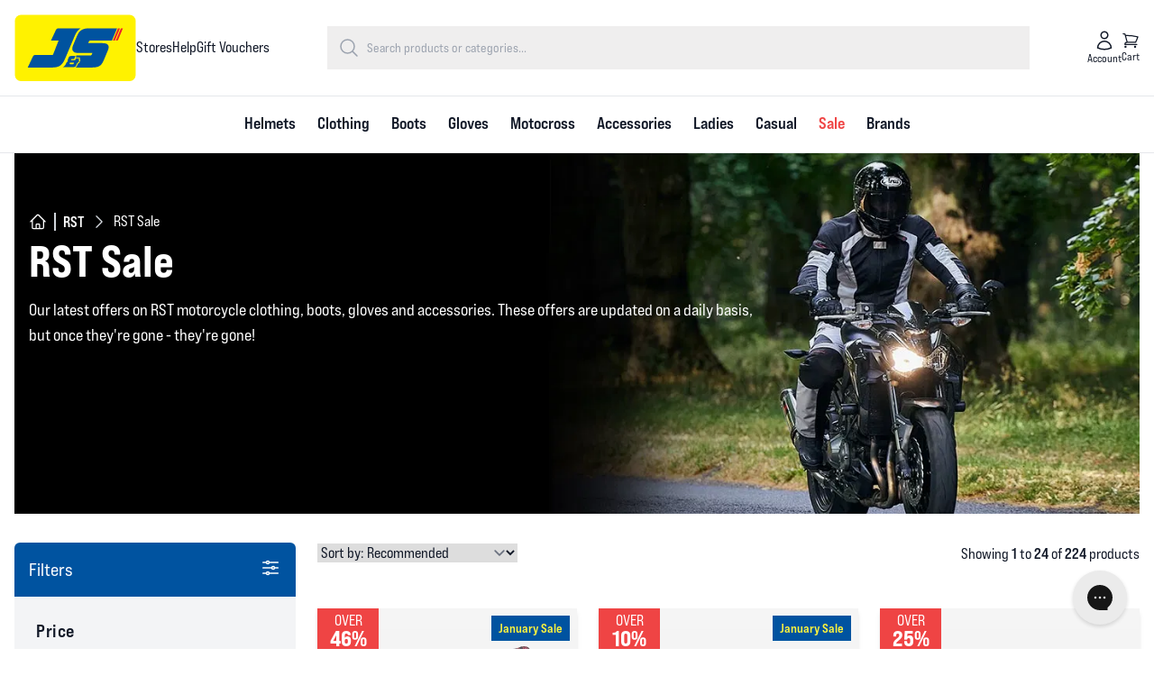

--- FILE ---
content_type: text/html; charset=utf-8
request_url: https://jsaccessories.co.uk/category/rst/rst-sale
body_size: 42971
content:
<!DOCTYPE html>
<html
    lang="en"
    id="site-id-js"
    class=""
>
    <!--
       █████   ██████    █████████
      ░░███   ███░░███  ███░░░░░███
       ░███  ░░██████  ░███    ░░░
       ░███   ██████   ░░█████████
       ░███ ░███░░███   ░░░░░░░░███
 ███   ░███ ░███ ░░███  ███    ░███
░░████████  ░░█████░███░░█████████
 ░░░░░░░░    ░░░░░ ░░░  ░░░░░░░░░

  © J&S Accessories Ltd. - Made in Cheshire, UK.
  We're hiring developers, visit: https://jsaccessories.co.uk/careers
  -->
    <head>
        <meta charset="utf-8" />
        <title>RST - SALE  - Next Working Day Delivery | J&S Accessories</title>
        <link rel="preconnect" href="https://use.typekit.net" crossorigin />
        <link rel="preconnect" href="https://p.typekit.net" crossorigin />
        <link rel="preconnect" href="https://www.googletagmanager.com" crossorigin />
        <link rel="preconnect" href="https://www.gstatic.com" crossorigin />
        <link rel="preconnect" href="https://static.klaviyo.com" crossorigin />
        <link rel="preconnect" href="https://static-tracking.klaviyo.com" crossorigin />
        <link rel="preconnect" href="https://config.gorgias.chat" crossorigin />
        <link rel="preconnect" href="https://assets.gorgias.help" crossorigin />
        <link rel="preconnect" href="https://cdn-cookieyes.com" crossorigin />
        <link rel="preload" as="style" href="https://use.typekit.net/zti6drf.css" />
        <meta name="description" content="RST - SALE - Order today with next working day delivery and easy returns." />
        <meta name="viewport" content="width=device-width, initial-scale=1.0, maximum-scale=1" />
        <meta name="permissions-policy" content="microphone=(self)" />

        <!-- Apple Touch Icons -->
        <link
            rel="apple-touch-icon"
            sizes="57x57"
            href="https://jsaccessories.co.uk/js-apple-icon-57x57.png"
        />
        <link
            rel="apple-touch-icon"
            sizes="60x60"
            href="https://jsaccessories.co.uk/js-apple-icon-60x60.png"
        />
        <link
            rel="apple-touch-icon"
            sizes="72x72"
            href="https://jsaccessories.co.uk/js-apple-icon-72x72.png"
        />
        <link
            rel="apple-touch-icon"
            sizes="76x76"
            href="https://jsaccessories.co.uk/js-apple-icon-76x76.png"
        />
        <link
            rel="apple-touch-icon"
            sizes="114x114"
            href="https://jsaccessories.co.uk/js-apple-icon-114x114.png"
        />
        <link
            rel="apple-touch-icon"
            sizes="120x120"
            href="https://jsaccessories.co.uk/js-apple-icon-120x120.png"
        />
        <link
            rel="apple-touch-icon"
            sizes="144x144"
            href="https://jsaccessories.co.uk/js-apple-icon-144x144.png"
        />
        <link
            rel="apple-touch-icon"
            sizes="152x152"
            href="https://jsaccessories.co.uk/js-apple-icon-152x152.png"
        />
        <link
            rel="apple-touch-icon"
            sizes="180x180"
            href="https://jsaccessories.co.uk/js-apple-icon-180x180.png"
        />

        <!-- Android Icons -->
        <link
            rel="icon"
            type="image/png"
            sizes="192x192"
            href="https://jsaccessories.co.uk/js-android-icon-192x192.png"
        />

        <!-- Favicons -->
        <link rel="icon" type="image/x-icon" href="https://jsaccessories.co.uk/js-favicon.ico" />
        <link
            rel="icon"
            type="image/png"
            sizes="16x16"
            href="https://jsaccessories.co.uk/js-favicon-16x16.png"
        />
        <link
            rel="icon"
            type="image/png"
            sizes="32x32"
            href="https://jsaccessories.co.uk/js-favicon-32x32.png"
        />
        <link
            rel="icon"
            type="image/png"
            sizes="96x96"
            href="https://jsaccessories.co.uk/js-favicon-96x96.png"
        />
        <link rel="icon" type="image/svg+xml" href="https://jsaccessories.co.uk/js-favicon.svg" />
        <link rel="shortcut icon" type="image/x-icon" href="https://jsaccessories.co.uk/js-favicon.ico" />

        <!-- Microsoft Tiles -->
        <meta name="msapplication-TileColor" content="#ffffff" />
        <meta
            name="msapplication-TileImage"
            content="favicon"
            href="https://jsaccessories.co.uk/js-ms-icon-144x144.png"
        />

        <!-- Other Icons -->
        <link rel="mask-icon" href="https://jsaccessories.co.uk/js-safari-pinned-tab.svg" />

        <!-- Manifest -->
        <link rel="manifest" href="https://jsaccessories.co.uk/js-manifest.json" />

        <!-- Meta Tags -->
        <meta
            name="apple-mobile-web-app-title"
            content="RST - SALE  - Next Working Day Delivery | J&S Accessories"
        />
        <meta name="theme-color" content="#ffffff" />
        <meta property="og:image" content="https://jsaccessories.co.uk/js-favicon.svg" />
        <meta property="og:type" content="website" />

        <link rel="canonical" href="https://jsaccessories.co.uk/category/rst/rst-sale" />
        <link rel="stylesheet" href="https://use.typekit.net/zti6drf.css" />
                <!-- Livewire Styles --><style >[wire\:loading][wire\:loading], [wire\:loading\.delay][wire\:loading\.delay], [wire\:loading\.inline-block][wire\:loading\.inline-block], [wire\:loading\.inline][wire\:loading\.inline], [wire\:loading\.block][wire\:loading\.block], [wire\:loading\.flex][wire\:loading\.flex], [wire\:loading\.table][wire\:loading\.table], [wire\:loading\.grid][wire\:loading\.grid], [wire\:loading\.inline-flex][wire\:loading\.inline-flex] {display: none;}[wire\:loading\.delay\.none][wire\:loading\.delay\.none], [wire\:loading\.delay\.shortest][wire\:loading\.delay\.shortest], [wire\:loading\.delay\.shorter][wire\:loading\.delay\.shorter], [wire\:loading\.delay\.short][wire\:loading\.delay\.short], [wire\:loading\.delay\.default][wire\:loading\.delay\.default], [wire\:loading\.delay\.long][wire\:loading\.delay\.long], [wire\:loading\.delay\.longer][wire\:loading\.delay\.longer], [wire\:loading\.delay\.longest][wire\:loading\.delay\.longest] {display: none;}[wire\:offline][wire\:offline] {display: none;}[wire\:dirty]:not(textarea):not(input):not(select) {display: none;}:root {--livewire-progress-bar-color: #2299dd;}[x-cloak] {display: none !important;}[wire\:cloak] {display: none !important;}dialog#livewire-error::backdrop {background-color: rgba(0, 0, 0, .6);}</style>
        <link rel="preload" as="style" href="https://jsaccessories.co.uk/build/assets/app-6OWhdHNi.css" /><link rel="modulepreload" as="script" href="https://jsaccessories.co.uk/build/assets/app-Doc94Pqv.js" /><link rel="stylesheet" href="https://jsaccessories.co.uk/build/assets/app-6OWhdHNi.css" data-navigate-track="reload" /><script type="module" src="https://jsaccessories.co.uk/build/assets/app-Doc94Pqv.js" data-navigate-track="reload"></script>        <script type="application/ld+json">{"@context":"https://schema.org","@type":"WebSite","name":"J&S Accessories","url":"https://jsaccessories.co.uk","potentialAction":{"@type":"SearchAction","target":{"@type":"EntryPoint","urlTemplate":"https://jsaccessories.co.uk/category/search?q={search_term_string}"},"query":"required name=search_term_string"}}</script>
        <script src="https://js.stripe.com/v3/"></script>
        <script>
            window.environment = 'production';
        </script>

                <script type="application/ld+json">{"@context":"https://schema.org","@type":"ItemList","itemListElement":[{"@type":"ListItem","position":0,"url":"https://jsaccessories.co.uk/product/"},{"@type":"ListItem","position":1,"url":"https://jsaccessories.co.uk/product/"},{"@type":"ListItem","position":2,"url":"https://jsaccessories.co.uk/product/"},{"@type":"ListItem","position":3,"url":"https://jsaccessories.co.uk/product/"},{"@type":"ListItem","position":4,"url":"https://jsaccessories.co.uk/product/"},{"@type":"ListItem","position":5,"url":"https://jsaccessories.co.uk/product/"},{"@type":"ListItem","position":6,"url":"https://jsaccessories.co.uk/product/"},{"@type":"ListItem","position":7,"url":"https://jsaccessories.co.uk/product/"},{"@type":"ListItem","position":8,"url":"https://jsaccessories.co.uk/product/"},{"@type":"ListItem","position":9,"url":"https://jsaccessories.co.uk/product/"},{"@type":"ListItem","position":10,"url":"https://jsaccessories.co.uk/product/"},{"@type":"ListItem","position":11,"url":"https://jsaccessories.co.uk/product/"},{"@type":"ListItem","position":12,"url":"https://jsaccessories.co.uk/product/"},{"@type":"ListItem","position":13,"url":"https://jsaccessories.co.uk/product/"},{"@type":"ListItem","position":14,"url":"https://jsaccessories.co.uk/product/"},{"@type":"ListItem","position":15,"url":"https://jsaccessories.co.uk/product/"},{"@type":"ListItem","position":16,"url":"https://jsaccessories.co.uk/product/"},{"@type":"ListItem","position":17,"url":"https://jsaccessories.co.uk/product/"},{"@type":"ListItem","position":18,"url":"https://jsaccessories.co.uk/product/"},{"@type":"ListItem","position":19,"url":"https://jsaccessories.co.uk/product/"},{"@type":"ListItem","position":20,"url":"https://jsaccessories.co.uk/product/"},{"@type":"ListItem","position":21,"url":"https://jsaccessories.co.uk/product/"},{"@type":"ListItem","position":22,"url":"https://jsaccessories.co.uk/product/"},{"@type":"ListItem","position":23,"url":"https://jsaccessories.co.uk/product/"}]}</script><script type="application/ld+json">{"@context":"https://schema.org","@type":"ImageObject","contentUrl":"https://cdn.jsac.media/placeholders/placeholder-js-600x600.png?v=cbd8019d","creditText":"RST Sale"}</script>        <script type="application/ld+json">{"@context":"https://schema.org","@type":"CollectionPage","name":"RST Sale","description":"Our latest offers on RST motorcycle clothing, boots, gloves and accessories. These offers are updated on a daily basis, but once they're gone - they're gone!","breadcrumb":{"@type":"BreadcrumbList","itemListElement":{"@type":"ListItem","position":1,"item":{"@type":"Thing","name":"/category/rst","@id":"RST"}}}}</script>        <script type="application/ld+json">{"@context":"https://schema.org","@type":"BreadcrumbList","itemListElement":[{"@type":"ListItem","position":1,"item":{"@type":"Thing","name":"Home","@id":"https://jsaccessories.co.uk"}},{"@type":"ListItem","position":2,"item":{"@type":"Thing","name":"RST","@id":"/category/rst"}},{"@type":"ListItem","position":3,"item":{"@type":"Thing","name":"RST Sale","@id":"/category/rst/rst-sale"}}]}</script>                <link rel="stylesheet" href="https://cdn.jsdelivr.net/npm/instantsearch.css@8.5.1/themes/reset-min.css" />
    <link rel="stylesheet" href="https://cdn.jsdelivr.net/npm/swiper@11/swiper-bundle.min.css" />
    <link
        rel="stylesheet"
        href="https://cdnjs.cloudflare.com/ajax/libs/font-awesome/6.6.0/css/all.min.css"
        integrity="sha512-Kc323vGBEqzTmouAECnVceyQqyqdsSiqLQISBL29aUW4U/M7pSPA/gEUZQqv1cwx4OnYxTxve5UMg5GT6L4JJg=="
        crossorigin="anonymous"
        referrerpolicy="no-referrer"
    />
    </head>
    
    <body
        class="site-id-js property-js font-js-default page-category"
        onload="window.bodyLoaded('js')"
        x-data="{
        isMobileMenuFlyoutVisible: false,
        isMobileCartFlyoutVisible: false,
        isMobileFiltersFlyoutVisible: false,

        toggleMobileMenuFlyout() {
            var currentState = this.isMobileMenuFlyoutVisible;
            this.closeAllFlyouts();
            this.isMobileMenuFlyoutVisible = ! currentState;
        },
        toggleMobileCartFlyout() {
            var currentState = this.isMobileCartFlyoutVisible;
            this.closeAllFlyouts();
            this.isMobileCartFlyoutVisible = ! currentState;
        },
        toggleMobileFiltersFlyout() {
            var currentState = this.isMobileFiltersFlyoutVisible;
            this.closeAllFlyouts();
            this.isMobileFiltersFlyoutVisible = ! currentState;
        },
        closeAllFlyouts() {
            this.isMobileMenuFlyoutVisible = false;
            this.isMobileCartFlyoutVisible = false;
            this.isMobileFiltersFlyoutVisible = false;
        },
        closeEverything() {
            this.closeAllFlyouts();
        },
     }"
        x-on:keydown.prevent.escape="closeEverything()"
    >
            <header>
    
    <nav>
        <div
            class="hidden border-b border-gray-200 parent-black-friday:border-gray-700 parent-motocross:border-gray-700 xl:block"
        >
            <div class="container relative z-30 flex items-center gap-x-8 py-4">
                <div>
                    <a href="https://jsaccessories.co.uk" title="J&amp;S Accessories Homepage">
                        <img
                            src="https://cdn.jsac.media/property/logos/js.svg"
                            alt="J&amp;S Accessories"
                            width="135"
                        />
                    </a>
                </div>
                <div>
                    <ul class="flex justify-center gap-x-6">
                        <li class="group relative py-2">
                            <a
                                href="https://jsaccessories.co.uk/stores"
                                class="hover:text-brand-js-500 hover:underline parent-black-friday:hover:text-theme-black-friday parent-motocross:hover:text-amber-500"
                            >
                                Stores
                            </a>
                            <div
                                class="absolute left-1/2 top-full z-10 hidden w-screen max-w-min -translate-x-1/2 px-4 group-hover:flex"
                            >
                                <div
                                    class="absolute z-10 h-[15px] w-[15px] rotate-45 bg-gray-100 shadow-lg"
                                    style="top: -7px; left: calc(50% - 7px)"
                                ></div>
                                <div
                                    class="relative z-20 w-56 shrink space-y-1 rounded-md bg-gray-100 p-4 font-semibold leading-6 text-gray-900 shadow-lg"
                                >
                                                                            <a
                                            href="https://jsaccessories.co.uk/stores/aberdeen"
                                            class="block hover:text-brand-js-600 parent-black-friday:hover:text-theme-black-friday"
                                        >
                                            Aberdeen
                                        </a>
                                                                            <a
                                            href="https://jsaccessories.co.uk/stores/birmingham"
                                            class="block hover:text-brand-js-600 parent-black-friday:hover:text-theme-black-friday"
                                        >
                                            Birmingham
                                        </a>
                                                                            <a
                                            href="https://jsaccessories.co.uk/stores/braintree"
                                            class="block hover:text-brand-js-600 parent-black-friday:hover:text-theme-black-friday"
                                        >
                                            Braintree
                                        </a>
                                                                            <a
                                            href="https://jsaccessories.co.uk/stores/bristol"
                                            class="block hover:text-brand-js-600 parent-black-friday:hover:text-theme-black-friday"
                                        >
                                            Bristol
                                        </a>
                                                                            <a
                                            href="https://jsaccessories.co.uk/stores/cardiff"
                                            class="block hover:text-brand-js-600 parent-black-friday:hover:text-theme-black-friday"
                                        >
                                            Cardiff
                                        </a>
                                                                            <a
                                            href="https://jsaccessories.co.uk/stores/staverton"
                                            class="block hover:text-brand-js-600 parent-black-friday:hover:text-theme-black-friday"
                                        >
                                            Cheltenham &amp; Gloucester
                                        </a>
                                                                            <a
                                            href="https://jsaccessories.co.uk/stores/doncaster"
                                            class="block hover:text-brand-js-600 parent-black-friday:hover:text-theme-black-friday"
                                        >
                                            Doncaster
                                        </a>
                                                                            <a
                                            href="https://jsaccessories.co.uk/stores/edinburgh"
                                            class="block hover:text-brand-js-600 parent-black-friday:hover:text-theme-black-friday"
                                        >
                                            Edinburgh
                                        </a>
                                                                            <a
                                            href="https://jsaccessories.co.uk/stores/eltham"
                                            class="block hover:text-brand-js-600 parent-black-friday:hover:text-theme-black-friday"
                                        >
                                            Eltham
                                        </a>
                                                                            <a
                                            href="https://jsaccessories.co.uk/stores/farnborough"
                                            class="block hover:text-brand-js-600 parent-black-friday:hover:text-theme-black-friday"
                                        >
                                            Farnborough
                                        </a>
                                                                            <a
                                            href="https://jsaccessories.co.uk/stores/finedon"
                                            class="block hover:text-brand-js-600 parent-black-friday:hover:text-theme-black-friday"
                                        >
                                            Finedon
                                        </a>
                                                                            <a
                                            href="https://jsaccessories.co.uk/stores/glasgow"
                                            class="block hover:text-brand-js-600 parent-black-friday:hover:text-theme-black-friday"
                                        >
                                            Glasgow
                                        </a>
                                                                            <a
                                            href="https://jsaccessories.co.uk/stores/hamilton"
                                            class="block hover:text-brand-js-600 parent-black-friday:hover:text-theme-black-friday"
                                        >
                                            Hamilton
                                        </a>
                                                                            <a
                                            href="https://jsaccessories.co.uk/stores/leeds"
                                            class="block hover:text-brand-js-600 parent-black-friday:hover:text-theme-black-friday"
                                        >
                                            Leeds
                                        </a>
                                                                            <a
                                            href="https://jsaccessories.co.uk/stores/leicester"
                                            class="block hover:text-brand-js-600 parent-black-friday:hover:text-theme-black-friday"
                                        >
                                            Leicester
                                        </a>
                                                                            <a
                                            href="https://jsaccessories.co.uk/stores/preston"
                                            class="block hover:text-brand-js-600 parent-black-friday:hover:text-theme-black-friday"
                                        >
                                            Leyland
                                        </a>
                                                                            <a
                                            href="https://jsaccessories.co.uk/stores/leyton"
                                            class="block hover:text-brand-js-600 parent-black-friday:hover:text-theme-black-friday"
                                        >
                                            Leyton
                                        </a>
                                                                            <a
                                            href="https://jsaccessories.co.uk/stores/maidstone"
                                            class="block hover:text-brand-js-600 parent-black-friday:hover:text-theme-black-friday"
                                        >
                                            Maidstone
                                        </a>
                                                                            <a
                                            href="https://jsaccessories.co.uk/stores/manchester"
                                            class="block hover:text-brand-js-600 parent-black-friday:hover:text-theme-black-friday"
                                        >
                                            Manchester
                                        </a>
                                                                            <a
                                            href="https://jsaccessories.co.uk/stores/new-malden"
                                            class="block hover:text-brand-js-600 parent-black-friday:hover:text-theme-black-friday"
                                        >
                                            New Malden
                                        </a>
                                                                            <a
                                            href="https://jsaccessories.co.uk/stores/newcastle"
                                            class="block hover:text-brand-js-600 parent-black-friday:hover:text-theme-black-friday"
                                        >
                                            Newcastle
                                        </a>
                                                                            <a
                                            href="https://jsaccessories.co.uk/stores/northwich"
                                            class="block hover:text-brand-js-600 parent-black-friday:hover:text-theme-black-friday"
                                        >
                                            Northwich
                                        </a>
                                                                            <a
                                            href="https://jsaccessories.co.uk/stores/nottingham"
                                            class="block hover:text-brand-js-600 parent-black-friday:hover:text-theme-black-friday"
                                        >
                                            Nottingham
                                        </a>
                                                                            <a
                                            href="https://jsaccessories.co.uk/stores/oxford"
                                            class="block hover:text-brand-js-600 parent-black-friday:hover:text-theme-black-friday"
                                        >
                                            Oxford
                                        </a>
                                                                            <a
                                            href="https://jsaccessories.co.uk/stores/plymouth"
                                            class="block hover:text-brand-js-600 parent-black-friday:hover:text-theme-black-friday"
                                        >
                                            Plymouth
                                        </a>
                                                                            <a
                                            href="https://jsaccessories.co.uk/stores/portsmouth"
                                            class="block hover:text-brand-js-600 parent-black-friday:hover:text-theme-black-friday"
                                        >
                                            Portsmouth
                                        </a>
                                                                            <a
                                            href="https://jsaccessories.co.uk/stores/southampton"
                                            class="block hover:text-brand-js-600 parent-black-friday:hover:text-theme-black-friday"
                                        >
                                            Southampton
                                        </a>
                                                                            <a
                                            href="https://jsaccessories.co.uk/stores/st-albans"
                                            class="block hover:text-brand-js-600 parent-black-friday:hover:text-theme-black-friday"
                                        >
                                            St Albans
                                        </a>
                                                                            <a
                                            href="https://jsaccessories.co.uk/stores/uckfield"
                                            class="block hover:text-brand-js-600 parent-black-friday:hover:text-theme-black-friday"
                                        >
                                            Uckfield
                                        </a>
                                                                            <a
                                            href="https://jsaccessories.co.uk/stores/wolverhampton"
                                            class="block hover:text-brand-js-600 parent-black-friday:hover:text-theme-black-friday"
                                        >
                                            Wolverhampton
                                        </a>
                                                                    </div>
                            </div>
                        </li>
                        <li class="group relative hidden py-2">
                            <span
                                class="hover:text-brand-js-500 hover:underline parent-black-friday:hover:text-theme-black-friday parent-motocross:hover:text-amber-500"
                            >
                                Deals
                            </span>
                            <div
                                class="absolute left-1/2 top-full z-10 hidden w-screen max-w-min -translate-x-1/2 px-4 group-hover:flex"
                            >
                                <div
                                    class="absolute z-20 h-[15px] w-[15px] rotate-45 bg-gray-100 shadow-lg"
                                    style="top: -7px; left: calc(50% - 7px)"
                                ></div>
                                <div
                                    class="relative z-20 w-56 shrink space-y-1 rounded-md bg-gray-100 p-4 font-semibold leading-6 text-gray-900 shadow-lg"
                                >
                                    <a href="#" class="block hover:text-brand-js-600">Leather Weather 2023</a>
                                    <a href="#" class="block hover:text-brand-js-600">Winter Gloves</a>
                                    <a href="#" class="block hover:text-brand-js-600">Essential Bike Maintenance</a>
                                    <a href="#" class="block hover:text-brand-js-600">Essential Bike Security</a>
                                    <a href="#" class="block hover:text-brand-js-600">Summer Gear Sale</a>
                                </div>
                            </div>
                        </li>
                        <li class="py-2">
                            <a
                                href="https://jsaccessories.co.uk/customer-service"
                                class="hover:text-brand-js-500 hover:underline parent-black-friday:hover:text-theme-black-friday parent-motocross:hover:text-amber-500"
                            >
                                Help
                            </a>
                        </li>
                        <li class="py-2">
                            <a
                                href="https://jsaccessories.co.uk/group/gift-vouchers"
                                class="hover:text-brand-js-500 hover:underline parent-black-friday:hover:text-theme-black-friday parent-motocross:hover:text-amber-500"
                            >
                                Gift Vouchers
                            </a>
                        </li>
                    </ul>
                </div>
                <div class="system:search-desktop flex-1 !px-16">
                    <form wire:snapshot="{&quot;data&quot;:{&quot;query&quot;:&quot;&quot;,&quot;results&quot;:[[],{&quot;s&quot;:&quot;arr&quot;}],&quot;hasResults&quot;:null,&quot;isInputFocused&quot;:false,&quot;inputId&quot;:null},&quot;memo&quot;:{&quot;id&quot;:&quot;GWruDaH8hvpN5uxBTYKf&quot;,&quot;name&quot;:&quot;inline.search&quot;,&quot;path&quot;:&quot;category\/rst\/rst-sale&quot;,&quot;method&quot;:&quot;GET&quot;,&quot;release&quot;:&quot;a-a-a&quot;,&quot;children&quot;:[],&quot;scripts&quot;:[],&quot;assets&quot;:[],&quot;errors&quot;:[],&quot;locale&quot;:&quot;en&quot;},&quot;checksum&quot;:&quot;43069db6b0b04758510a068aad7777347b793d184ff9a840cd2b8f009fdba1be&quot;}" wire:effects="[]" wire:id="GWruDaH8hvpN5uxBTYKf"
    wire:submit.prevent="searchManual"
    class="system:search-wrapper group"
    :class="isInputFocused && 'focused'"
    x-data="{ isInputFocused: $wire.entangle('isInputFocused') }"
    x-on:keydown.prevent.escape="$wire.teardown()"
>
    <div class="system:search-box relative w-full">
        <input
            type="text"
            wire:model.live.debounce.250ms="query"
            x-on:focus="
                $wire.searchInstant(null)
                isInputFocused = true
            "
            class="bg-search-conditional rounded-search-conditional focus:ring-brand-js-700 sm:text-md peer relative z-50 w-full border-0 bg-white py-3 pl-11 text-sm placeholder:text-gray-400 focus:ring-2 focus:ring-inset parent-property-ft:text-white sm:leading-6"
            placeholder="Search products or categories..."
        />
        <div
            class="peer-focus:text-brand-js-500 absolute left-[9px] top-[9px] z-50 text-gray-400 xl:left-[12px] xl:top-[12px]"
        >
            <svg
                xmlns="http://www.w3.org/2000/svg"
                fill="none"
                viewBox="0 0 24 24"
                stroke-width="1.5"
                stroke="currentColor"
                class="h-6 w-6"
            >
                <path
                    stroke-linecap="round"
                    stroke-linejoin="round"
                    d="M21 21l-5.197-5.197m0 0A7.5 7.5 0 105.196 5.196a7.5 7.5 0 0010.607 10.607z"
                />
            </svg>
        </div>
    </div>
    <div
        x-on:click.prevent="$wire.teardown()"
        class="fixed inset-0 z-40 bg-black opacity-50"
        x-cloak
        x-show="isInputFocused"
    ></div>
    <!--[if BLOCK]><![endif]--><!--[if ENDBLOCK]><![endif]--></form>
                </div>
                <div class="flex items-center gap-x-8">
                    <a
    href="https://jsaccessories.co.uk/account"
    wire:navigate
    class="relative flex flex-col items-center gap-y-0.5 text-center text-xs hover:text-gray-700 parent-black-friday:hover:text-theme-black-friday parent-motocross:hover:text-amber-500 parent-property-hs:text-gray-700 parent-property-pmx:text-white parent-property-pmx:hover:text-white parent-property-ft:xl:text-white"
>
    <svg
        xmlns="http://www.w3.org/2000/svg"
        fill="none"
        viewBox="0 0 24 24"
        stroke-width="1.5"
        stroke="currentColor"
        class="size-6"
    >
        <path
            stroke-linecap="round"
            stroke-linejoin="round"
            d="M15.75 6a3.75 3.75 0 11-7.5 0 3.75 3.75 0 017.5 0zM4.501 20.118a7.5 7.5 0 0114.998 0A17.933 17.933 0 0112 21.75c-2.676 0-5.216-.584-7.499-1.632z"
        />
    </svg>
    <span class="hidden parent-property-ft:hidden xl:flex">Account</span>
</a>
                    <div wire:snapshot="{&quot;data&quot;:{&quot;order&quot;:null},&quot;memo&quot;:{&quot;id&quot;:&quot;3Dcu1eNe8YOGwCnd7L1f&quot;,&quot;name&quot;:&quot;inline.mini-cart&quot;,&quot;path&quot;:&quot;category\/rst\/rst-sale&quot;,&quot;method&quot;:&quot;GET&quot;,&quot;release&quot;:&quot;a-a-a&quot;,&quot;children&quot;:[],&quot;scripts&quot;:[],&quot;assets&quot;:[],&quot;errors&quot;:[],&quot;locale&quot;:&quot;en&quot;},&quot;checksum&quot;:&quot;9e472b54965d7fc8bdce635af1274355dafbf7f7226887f62336e11e66132d96&quot;}" wire:effects="{&quot;listeners&quot;:[&quot;cart_item_added&quot;,&quot;cart_item_removed&quot;]}" wire:id="3Dcu1eNe8YOGwCnd7L1f"
    class="group relative flex flex-col items-center gap-y-0.5 text-center hover:text-gray-700 parent-black-friday:hover:text-theme-black-friday parent-motocross:hover:text-amber-500 parent-property-hs:text-gray-700"
>
        <!--[if BLOCK]><![endif]--><!--[if ENDBLOCK]><![endif]-->
    <svg
        xmlns="http://www.w3.org/2000/svg"
        fill="none"
        viewBox="0 0 24 24"
        stroke-width="1.5"
        stroke="currentColor"
        class="h-7 w-7 xl:h-5 xl:w-5"
    >
        <path
            stroke-linecap="round"
            stroke-linejoin="round"
            d="M2.25 3h1.386c.51 0 .955.343 1.087.835l.383 1.437M7.5 14.25a3 3 0 00-3 3h15.75m-12.75-3h11.218c1.121-2.3 2.1-4.684 2.924-7.138a60.114 60.114 0 00-16.536-1.84M7.5 14.25L5.106 5.272M6 20.25a.75.75 0 11-1.5 0 .75.75 0 011.5 0zm12.75 0a.75.75 0 11-1.5 0 .75.75 0 011.5 0z"
        />
    </svg>
    <span class="hidden text-xs xl:block">Cart</span>
    <div
    class="z-300 absolute right-0 top-full hidden lg:block 3xl:-right-[5rem] parent-property-ft:3xl:-right-[1rem]"
    style="z-index: 100 !important"
>
    <div
        class="mt-4 hidden w-96 divide-y divide-gray-200 rounded-md bg-white text-left ring-1 ring-gray-200 drop-shadow-md group-hover:block parent-property-pmx:bg-black parent-property-pmx:shadow-[1px_1px_25px_5px_#b3e140]"
    >
        <div class="flex items-center px-4 py-2">
            <div class="flex-1">
                <span class="mr-2 font-semibold text-gray-800 parent-property-pmx:text-white">
                    Your cart: 0 items
                </span>
            </div>
        </div>
        <div class="w-full px-4 py-2">
            <p class="text-brand-js-500 text-sm lg:text-left">
                Items in your cart aren't reserved and may sell out.
            </p>
        </div>
        <!--[if BLOCK]><![endif]--><!--[if ENDBLOCK]><![endif]-->
    </div>
</div>
</div>
                </div>
            </div>
        </div>

        <div
    class="relative z-[60] border-b border-gray-200 bg-white parent-black-friday:border-stone-400 parent-black-friday:bg-stone-800 parent-motocross:border-stone-400 parent-motocross:bg-stone-800 parent-property-hs:bg-white xl:hidden"
    x-data="{
        isSearchVisible: false,
    }"
>
    <div class="flex h-[60px] items-center gap-x-4 px-4">
        <div>
            <button
                class="relative h-10 w-7 bg-white text-black focus:outline-none parent-motocross:bg-stone-800 parent-motocross:text-white"
                x-on:click.prevent="toggleMobileMenuFlyout()"
            >
                <span class="sr-only">Open main menu</span>
                <div class="absolute left-1/2 top-1/2 block w-full -translate-x-1/2 -translate-y-1/2 transform">
                    <span
                        aria-hidden="true"
                        class="absolute block h-1 w-full transform rounded-full bg-black transition duration-500 ease-in-out parent-black-friday:bg-black parent-motocross:bg-white"
                        :class="{'rotate-45 bg-brand-js-500': isMobileMenuFlyoutVisible,'-translate-y-2.5': !isMobileMenuFlyoutVisible}"
                    ></span>
                    <span
                        aria-hidden="true"
                        class="absolute block h-1 w-full transform rounded-full bg-black transition duration-500 ease-in-out parent-black-friday:bg-black parent-motocross:bg-white"
                        :class="{'opacity-0': isMobileMenuFlyoutVisible}"
                    ></span>
                    <span
                        aria-hidden="true"
                        class="absolute block h-1 w-full transform rounded-full bg-black transition duration-500 ease-in-out parent-black-friday:bg-black parent-motocross:bg-white"
                        :class="{'-rotate-45 bg-brand-js-500': isMobileMenuFlyoutVisible, 'translate-y-2.5': !isMobileMenuFlyoutVisible}"
                    ></span>
                </div>
            </button>
        </div>
        <div>
            <a href="https://jsaccessories.co.uk" title="J&amp;S Accessories Homepage">
                <img
                    src="https://cdn.jsac.media/property/logos/js.svg"
                    alt="J&amp;S Accessories"
                    width="85"
                />
            </a>
        </div>
        <div class="ml-auto flex items-center gap-x-4">
            <button
                x-on:click.prevent="isSearchVisible = !isSearchVisible"
                class="relative flex flex-col items-center gap-y-0.5 text-center text-xs hover:text-gray-700 parent-black-friday:hover:text-theme-black-friday parent-motocross:hover:text-amber-500 parent-property-hs:text-gray-700 parent-property-pmx:text-white parent-property-pmx:hover:text-white parent-property-ft:xl:text-white"
            >
                <svg
                    xmlns="http://www.w3.org/2000/svg"
                    fill="none"
                    viewBox="0 0 24 24"
                    stroke-width="1.5"
                    stroke="currentColor"
                    class="h-6 w-6"
                >
                    <path
                        stroke-linecap="round"
                        stroke-linejoin="round"
                        d="m21 21-5.197-5.197m0 0A7.5 7.5 0 1 0 5.196 5.196a7.5 7.5 0 0 0 10.607 10.607Z"
                    />
                </svg>
            </button>
            <a
    href="https://jsaccessories.co.uk/account"
    wire:navigate
    class="relative flex flex-col items-center gap-y-0.5 text-center text-xs hover:text-gray-700 parent-black-friday:hover:text-theme-black-friday parent-motocross:hover:text-amber-500 parent-property-hs:text-gray-700 parent-property-pmx:text-white parent-property-pmx:hover:text-white parent-property-ft:xl:text-white"
>
    <svg
        xmlns="http://www.w3.org/2000/svg"
        fill="none"
        viewBox="0 0 24 24"
        stroke-width="1.5"
        stroke="currentColor"
        class="size-6"
    >
        <path
            stroke-linecap="round"
            stroke-linejoin="round"
            d="M15.75 6a3.75 3.75 0 11-7.5 0 3.75 3.75 0 017.5 0zM4.501 20.118a7.5 7.5 0 0114.998 0A17.933 17.933 0 0112 21.75c-2.676 0-5.216-.584-7.499-1.632z"
        />
    </svg>
    <span class="hidden parent-property-ft:hidden xl:flex">Account</span>
</a>
            <a
                href="https://jsaccessories.co.uk/customer-service"
                wire:navigate
                class="flex flex-col items-center gap-y-0.5 text-center text-xs hover:text-gray-700 parent-black-friday:hover:text-theme-black-friday parent-motocross:hover:text-amber-500 parent-property-hs:text-gray-700 parent-property-pmx:text-white parent-property-pmx:hover:text-white parent-property-ft:xl:text-white"
            >
                <svg
                    xmlns="http://www.w3.org/2000/svg"
                    fill="none"
                    viewBox="0 0 24 24"
                    stroke-width="1.5"
                    stroke="currentColor"
                    class="h-7 w-7"
                >
                    <path
                        stroke-linecap="round"
                        stroke-linejoin="round"
                        d="M9.879 7.519c1.171-1.025 3.071-1.025 4.242 0 1.172 1.025 1.172 2.687 0 3.712-.203.179-.43.326-.67.442-.745.361-1.45.999-1.45 1.827v.75M21 12a9 9 0 1 1-18 0 9 9 0 0 1 18 0Zm-9 5.25h.008v.008H12v-.008Z"
                    />
                </svg>
            </a>
            <button
                x-on:click.prevent="toggleMobileCartFlyout()"
                class="flex flex-col items-center gap-y-0.5 text-center text-xs"
            >
                <div wire:snapshot="{&quot;data&quot;:{&quot;order&quot;:null},&quot;memo&quot;:{&quot;id&quot;:&quot;C81gcho9XpTcQtstBWdZ&quot;,&quot;name&quot;:&quot;inline.mini-cart&quot;,&quot;path&quot;:&quot;category\/rst\/rst-sale&quot;,&quot;method&quot;:&quot;GET&quot;,&quot;release&quot;:&quot;a-a-a&quot;,&quot;children&quot;:[],&quot;scripts&quot;:[],&quot;assets&quot;:[],&quot;errors&quot;:[],&quot;locale&quot;:&quot;en&quot;},&quot;checksum&quot;:&quot;91aa3e3e30715d375142a392fe169b5ae2b66ca8b17020a8afca7768f6135047&quot;}" wire:effects="{&quot;listeners&quot;:[&quot;cart_item_added&quot;,&quot;cart_item_removed&quot;]}" wire:id="C81gcho9XpTcQtstBWdZ"
    class="group relative flex flex-col items-center gap-y-0.5 text-center hover:text-gray-700 parent-black-friday:hover:text-theme-black-friday parent-motocross:hover:text-amber-500 parent-property-hs:text-gray-700"
>
        <!--[if BLOCK]><![endif]--><!--[if ENDBLOCK]><![endif]-->
    <svg
        xmlns="http://www.w3.org/2000/svg"
        fill="none"
        viewBox="0 0 24 24"
        stroke-width="1.5"
        stroke="currentColor"
        class="h-7 w-7 xl:h-5 xl:w-5"
    >
        <path
            stroke-linecap="round"
            stroke-linejoin="round"
            d="M2.25 3h1.386c.51 0 .955.343 1.087.835l.383 1.437M7.5 14.25a3 3 0 00-3 3h15.75m-12.75-3h11.218c1.121-2.3 2.1-4.684 2.924-7.138a60.114 60.114 0 00-16.536-1.84M7.5 14.25L5.106 5.272M6 20.25a.75.75 0 11-1.5 0 .75.75 0 011.5 0zm12.75 0a.75.75 0 11-1.5 0 .75.75 0 011.5 0z"
        />
    </svg>
    <span class="hidden text-xs xl:block">Cart</span>
    <div
    class="z-300 absolute right-0 top-full hidden lg:block 3xl:-right-[5rem] parent-property-ft:3xl:-right-[1rem]"
    style="z-index: 100 !important"
>
    <div
        class="mt-4 hidden w-96 divide-y divide-gray-200 rounded-md bg-white text-left ring-1 ring-gray-200 drop-shadow-md group-hover:block parent-property-pmx:bg-black parent-property-pmx:shadow-[1px_1px_25px_5px_#b3e140]"
    >
        <div class="flex items-center px-4 py-2">
            <div class="flex-1">
                <span class="mr-2 font-semibold text-gray-800 parent-property-pmx:text-white">
                    Your cart: 0 items
                </span>
            </div>
        </div>
        <div class="w-full px-4 py-2">
            <p class="text-brand-js-500 text-sm lg:text-left">
                Items in your cart aren't reserved and may sell out.
            </p>
        </div>
        <!--[if BLOCK]><![endif]--><!--[if ENDBLOCK]><![endif]-->
    </div>
</div>
</div>
            </button>
        </div>
    </div>
    <div class="system:search-mobile border-t border-gray-200 p-4" x-show="isSearchVisible">
        <form wire:snapshot="{&quot;data&quot;:{&quot;query&quot;:&quot;&quot;,&quot;results&quot;:[[],{&quot;s&quot;:&quot;arr&quot;}],&quot;hasResults&quot;:null,&quot;isInputFocused&quot;:false,&quot;inputId&quot;:null},&quot;memo&quot;:{&quot;id&quot;:&quot;bC1LM99SiXS3CfQBNtxT&quot;,&quot;name&quot;:&quot;inline.search&quot;,&quot;path&quot;:&quot;category\/rst\/rst-sale&quot;,&quot;method&quot;:&quot;GET&quot;,&quot;release&quot;:&quot;a-a-a&quot;,&quot;children&quot;:[],&quot;scripts&quot;:[],&quot;assets&quot;:[],&quot;errors&quot;:[],&quot;locale&quot;:&quot;en&quot;},&quot;checksum&quot;:&quot;21de8de97711589aff1e5ab8be0320501ed1563209e4e45631aac79bf42edd70&quot;}" wire:effects="[]" wire:id="bC1LM99SiXS3CfQBNtxT"
    wire:submit.prevent="searchManual"
    class="system:search-wrapper group"
    :class="isInputFocused && 'focused'"
    x-data="{ isInputFocused: $wire.entangle('isInputFocused') }"
    x-on:keydown.prevent.escape="$wire.teardown()"
>
    <div class="system:search-box relative w-full">
        <input
            type="text"
            wire:model.live.debounce.250ms="query"
            x-on:focus="
                $wire.searchInstant(null)
                isInputFocused = true
            "
            class="bg-search-conditional rounded-search-conditional focus:ring-brand-js-700 sm:text-md peer relative z-50 w-full border-0 bg-white py-3 pl-11 text-sm placeholder:text-gray-400 focus:ring-2 focus:ring-inset parent-property-ft:text-white sm:leading-6"
            placeholder="Search products or categories..."
        />
        <div
            class="peer-focus:text-brand-js-500 absolute left-[9px] top-[9px] z-50 text-gray-400 xl:left-[12px] xl:top-[12px]"
        >
            <svg
                xmlns="http://www.w3.org/2000/svg"
                fill="none"
                viewBox="0 0 24 24"
                stroke-width="1.5"
                stroke="currentColor"
                class="h-6 w-6"
            >
                <path
                    stroke-linecap="round"
                    stroke-linejoin="round"
                    d="M21 21l-5.197-5.197m0 0A7.5 7.5 0 105.196 5.196a7.5 7.5 0 0010.607 10.607z"
                />
            </svg>
        </div>
    </div>
    <div
        x-on:click.prevent="$wire.teardown()"
        class="fixed inset-0 z-40 bg-black opacity-50"
        x-cloak
        x-show="isInputFocused"
    ></div>
    <!--[if BLOCK]><![endif]--><!--[if ENDBLOCK]><![endif]--></form>
    </div>
</div>

        
        <div class="hidden border-b border-gray-200 xl:block">
            <div class="main-menu">
            <ul role="menu" class="flex">
                            <li
                    role="menuitem"
                    class="link-helmets  group"
                >
                    <a
                        href="/category/motorcycle-helmets"
                        class="uppercase-conditional dark:text-amber-500; block border-b-2 border-transparent text-gray-900 hover:border-brand-js-500 hover:text-brand-js-500 parent-black-friday:text-white parent-black-friday:hover:border-theme-black-friday parent-black-friday:hover:text-theme-black-friday parent-motocross:text-white parent-motocross:hover:border-amber-500 parent-motocross:hover:text-amber-500 parent-property-hs:text-gray-900"
                    >
                        Helmets
                    </a>
                                            <div
                            class="mega-menu absolute left-0 z-50 hidden w-full overflow-hidden bg-zinc-50 drop-shadow-xl group-hover:block"
                        >
                            <div class="container">
                                <div class="flex">
                                    
                                                                            <div
                                            class="parent-property-js:pr-52 relative flex flex-wrap gap-28 bg-zinc-50 py-12"
                                        >
                                                                                                                                                <div>
                                                                                                                    <p
                                                                class="uppercase-conditional mb-4 text-lg font-semibold text-gray-800"
                                                            >
                                                                By Type
                                                            </p>
                                                        
                                                        <div class="grid-cols-1 grid gap-8">
                                                                                                                            <ul class="space-y-1.5 parent-property-hs:space-y-3">
                                                                                                                                            <li>
                                                                            <a
                                                                                href="/category/motorcycle-helmets/full-face"
                                                                                class="hover:text-brand-js-500 text-gray-700 parent-black-friday:hover:text-theme-black-friday"
                                                                            >
                                                                                <div>
                                                                                    Full Face
                                                                                </div>
                                                                            </a>
                                                                        </li>
                                                                                                                                            <li>
                                                                            <a
                                                                                href="/category/motorcycle-helmets/flip-front"
                                                                                class="hover:text-brand-js-500 text-gray-700 parent-black-friday:hover:text-theme-black-friday"
                                                                            >
                                                                                <div>
                                                                                    Flip Front
                                                                                </div>
                                                                            </a>
                                                                        </li>
                                                                                                                                            <li>
                                                                            <a
                                                                                href="/category/motorcycle-helmets/open-face"
                                                                                class="hover:text-brand-js-500 text-gray-700 parent-black-friday:hover:text-theme-black-friday"
                                                                            >
                                                                                <div>
                                                                                    Open Face
                                                                                </div>
                                                                            </a>
                                                                        </li>
                                                                                                                                            <li>
                                                                            <a
                                                                                href="/category/motorcycle-helmets/adventure-touring"
                                                                                class="hover:text-brand-js-500 text-gray-700 parent-black-friday:hover:text-theme-black-friday"
                                                                            >
                                                                                <div>
                                                                                    Adventure
                                                                                </div>
                                                                            </a>
                                                                        </li>
                                                                                                                                            <li>
                                                                            <a
                                                                                href="/category/motorcycle-helmets/motocross-helmets"
                                                                                class="hover:text-brand-js-500 text-gray-700 parent-black-friday:hover:text-theme-black-friday"
                                                                            >
                                                                                <div>
                                                                                    Motocross
                                                                                </div>
                                                                            </a>
                                                                        </li>
                                                                                                                                            <li>
                                                                            <a
                                                                                href="/category/motorcycle-helmets/ladies-helmets"
                                                                                class="hover:text-brand-js-500 text-gray-700 parent-black-friday:hover:text-theme-black-friday"
                                                                            >
                                                                                <div>
                                                                                    Ladies
                                                                                </div>
                                                                            </a>
                                                                        </li>
                                                                                                                                    </ul>
                                                                                                                    </div>
                                                    </div>
                                                                                                                                                                                                <div>
                                                                                                                    <p
                                                                class="uppercase-conditional mb-4 text-lg font-semibold text-gray-800"
                                                            >
                                                                Related Departments
                                                            </p>
                                                        
                                                        <div class="grid-cols-1 grid gap-8">
                                                                                                                            <ul class="space-y-1.5 parent-property-hs:space-y-3">
                                                                                                                                            <li>
                                                                            <a
                                                                                href="/category/motorcycle-helmets/intercoms"
                                                                                class="hover:text-brand-js-500 text-gray-700 parent-black-friday:hover:text-theme-black-friday"
                                                                            >
                                                                                <div>
                                                                                    Intercoms
                                                                                </div>
                                                                            </a>
                                                                        </li>
                                                                                                                                            <li>
                                                                            <a
                                                                                href="/category/motorcycle-helmets/helmet-cameras"
                                                                                class="hover:text-brand-js-500 text-gray-700 parent-black-friday:hover:text-theme-black-friday"
                                                                            >
                                                                                <div>
                                                                                    Helmet Cameras
                                                                                </div>
                                                                            </a>
                                                                        </li>
                                                                                                                                            <li>
                                                                            <a
                                                                                href="/category/motorcycle-helmets/visors"
                                                                                class="hover:text-brand-js-500 text-gray-700 parent-black-friday:hover:text-theme-black-friday"
                                                                            >
                                                                                <div>
                                                                                    Visors
                                                                                </div>
                                                                            </a>
                                                                        </li>
                                                                                                                                            <li>
                                                                            <a
                                                                                href="/category/motorcycle-helmets/pinlocks"
                                                                                class="hover:text-brand-js-500 text-gray-700 parent-black-friday:hover:text-theme-black-friday"
                                                                            >
                                                                                <div>
                                                                                    Pinlocks
                                                                                </div>
                                                                            </a>
                                                                        </li>
                                                                                                                                            <li>
                                                                            <a
                                                                                href="/category/motorcycle-helmets/classic-goggles"
                                                                                class="hover:text-brand-js-500 text-gray-700 parent-black-friday:hover:text-theme-black-friday"
                                                                            >
                                                                                <div>
                                                                                    Classic Goggles
                                                                                </div>
                                                                            </a>
                                                                        </li>
                                                                                                                                            <li>
                                                                            <a
                                                                                href="/category/motorcycle-helmets/motocross-goggles"
                                                                                class="hover:text-brand-js-500 text-gray-700 parent-black-friday:hover:text-theme-black-friday"
                                                                            >
                                                                                <div>
                                                                                    Motocross Goggles
                                                                                </div>
                                                                            </a>
                                                                        </li>
                                                                                                                                            <li>
                                                                            <a
                                                                                href="/category/motorcycle-helmets/helmet-care"
                                                                                class="hover:text-brand-js-500 text-gray-700 parent-black-friday:hover:text-theme-black-friday"
                                                                            >
                                                                                <div>
                                                                                    Helmet Care
                                                                                </div>
                                                                            </a>
                                                                        </li>
                                                                                                                                            <li>
                                                                            <a
                                                                                href="/category/motorcycle-helmets/visor-bags"
                                                                                class="hover:text-brand-js-500 text-gray-700 parent-black-friday:hover:text-theme-black-friday"
                                                                            >
                                                                                <div>
                                                                                    Helmet &amp; Visor Bags
                                                                                </div>
                                                                            </a>
                                                                        </li>
                                                                                                                                            <li>
                                                                            <a
                                                                                href="/category/motorcycle-helmets/kids"
                                                                                class="hover:text-brand-js-500 text-gray-700 parent-black-friday:hover:text-theme-black-friday"
                                                                            >
                                                                                <div>
                                                                                    Kids Helmets
                                                                                </div>
                                                                            </a>
                                                                        </li>
                                                                                                                                    </ul>
                                                                                                                    </div>
                                                    </div>
                                                                                                                                    </div>
                                    
                                                                            <div
                                            class="relative flex-1 bg-[#eee] py-12 pl-12 after:absolute after:left-full after:top-0 after:block after:h-full after:w-screen after:bg-[#eee]"
                                        >
                                            <ul class="flex flex-wrap gap-4" aria-hidden="true">
                                                                                                    <li class="w-16">
                                                        <a
                                                            href="/category/akito/akito-helmets"
                                                            class="block space-y-2 text-center text-xs font-semibold transition-shadow hover:shadow-md"
                                                        >
                                                            <img
                                                                src="https://cdn.jsac.media/property/global/brand_logos/150x150/akito.png?v=cbd8019d"
                                                                class="w-full rounded-md bg-white p-2"
                                                                alt="Akito Brand Logo"
                                                            />
                                                        </a>
                                                    </li>
                                                                                                    <li class="w-16">
                                                        <a
                                                            href="/category/agv-helmets"
                                                            class="block space-y-2 text-center text-xs font-semibold transition-shadow hover:shadow-md"
                                                        >
                                                            <img
                                                                src="https://cdn.jsac.media/property/global/brand_logos/150x150/agv.png?v=cbd8019d"
                                                                class="w-full rounded-md bg-white p-2"
                                                                alt="Agv Brand Logo"
                                                            />
                                                        </a>
                                                    </li>
                                                                                                    <li class="w-16">
                                                        <a
                                                            href="/category/airoh-helmets"
                                                            class="block space-y-2 text-center text-xs font-semibold transition-shadow hover:shadow-md"
                                                        >
                                                            <img
                                                                src="https://cdn.jsac.media/property/global/brand_logos/150x150/airoh.png?v=cbd8019d"
                                                                class="w-full rounded-md bg-white p-2"
                                                                alt="Airoh Brand Logo"
                                                            />
                                                        </a>
                                                    </li>
                                                                                                    <li class="w-16">
                                                        <a
                                                            href="/category/alpinestars/alpinestars-helmets"
                                                            class="block space-y-2 text-center text-xs font-semibold transition-shadow hover:shadow-md"
                                                        >
                                                            <img
                                                                src="https://cdn.jsac.media/property/global/brand_logos/150x150/alpinestars.png?v=cbd8019d"
                                                                class="w-full rounded-md bg-white p-2"
                                                                alt="Alpinestars Brand Logo"
                                                            />
                                                        </a>
                                                    </li>
                                                                                                    <li class="w-16">
                                                        <a
                                                            href="/category/arai-helmets"
                                                            class="block space-y-2 text-center text-xs font-semibold transition-shadow hover:shadow-md"
                                                        >
                                                            <img
                                                                src="https://cdn.jsac.media/property/global/brand_logos/150x150/arai.png?v=cbd8019d"
                                                                class="w-full rounded-md bg-white p-2"
                                                                alt="Arai Brand Logo"
                                                            />
                                                        </a>
                                                    </li>
                                                                                                    <li class="w-16">
                                                        <a
                                                            href="/category/bell-helmets"
                                                            class="block space-y-2 text-center text-xs font-semibold transition-shadow hover:shadow-md"
                                                        >
                                                            <img
                                                                src="https://cdn.jsac.media/property/global/brand_logos/150x150/bell.png?v=cbd8019d"
                                                                class="w-full rounded-md bg-white p-2"
                                                                alt="Bell Brand Logo"
                                                            />
                                                        </a>
                                                    </li>
                                                                                                    <li class="w-16">
                                                        <a
                                                            href="/category/caberg-helmets"
                                                            class="block space-y-2 text-center text-xs font-semibold transition-shadow hover:shadow-md"
                                                        >
                                                            <img
                                                                src="https://cdn.jsac.media/property/global/brand_logos/150x150/caberg.png?v=cbd8019d"
                                                                class="w-full rounded-md bg-white p-2"
                                                                alt="Caberg Brand Logo"
                                                            />
                                                        </a>
                                                    </li>
                                                                                                    <li class="w-16">
                                                        <a
                                                            href="/category/fox/fox-helmets"
                                                            class="block space-y-2 text-center text-xs font-semibold transition-shadow hover:shadow-md"
                                                        >
                                                            <img
                                                                src="https://cdn.jsac.media/property/global/brand_logos/150x150/fox.png?v=cbd8019d"
                                                                class="w-full rounded-md bg-white p-2"
                                                                alt="Fox Brand Logo"
                                                            />
                                                        </a>
                                                    </li>
                                                                                                    <li class="w-16">
                                                        <a
                                                            href="/category/motorcycle-helmets/frank-thomas-helmets"
                                                            class="block space-y-2 text-center text-xs font-semibold transition-shadow hover:shadow-md"
                                                        >
                                                            <img
                                                                src="https://cdn.jsac.media/property/global/brand_logos/150x150/frank-thomas.png?v=cbd8019d"
                                                                class="w-full rounded-md bg-white p-2"
                                                                alt="Frank-thomas Brand Logo"
                                                            />
                                                        </a>
                                                    </li>
                                                                                                    <li class="w-16">
                                                        <a
                                                            href="/category/givi/givi-helmets"
                                                            class="block space-y-2 text-center text-xs font-semibold transition-shadow hover:shadow-md"
                                                        >
                                                            <img
                                                                src="https://cdn.jsac.media/property/global/brand_logos/150x150/givi.png?v=cbd8019d"
                                                                class="w-full rounded-md bg-white p-2"
                                                                alt="Givi Brand Logo"
                                                            />
                                                        </a>
                                                    </li>
                                                                                                    <li class="w-16">
                                                        <a
                                                            href="/category/hjc-helmets"
                                                            class="block space-y-2 text-center text-xs font-semibold transition-shadow hover:shadow-md"
                                                        >
                                                            <img
                                                                src="https://cdn.jsac.media/property/global/brand_logos/150x150/hjc.png?v=cbd8019d"
                                                                class="w-full rounded-md bg-white p-2"
                                                                alt="Hjc Brand Logo"
                                                            />
                                                        </a>
                                                    </li>
                                                                                                    <li class="w-16">
                                                        <a
                                                            href="/category/ixs/ixs-helmets"
                                                            class="block space-y-2 text-center text-xs font-semibold transition-shadow hover:shadow-md"
                                                        >
                                                            <img
                                                                src="https://cdn.jsac.media/property/global/brand_logos/150x150/ixs.png?v=cbd8019d"
                                                                class="w-full rounded-md bg-white p-2"
                                                                alt="Ixs Brand Logo"
                                                            />
                                                        </a>
                                                    </li>
                                                                                                    <li class="w-16">
                                                        <a
                                                            href="/category/ls2-helmets"
                                                            class="block space-y-2 text-center text-xs font-semibold transition-shadow hover:shadow-md"
                                                        >
                                                            <img
                                                                src="https://cdn.jsac.media/property/global/brand_logos/150x150/ls2.png?v=cbd8019d"
                                                                class="w-full rounded-md bg-white p-2"
                                                                alt="Ls2 Brand Logo"
                                                            />
                                                        </a>
                                                    </li>
                                                                                                    <li class="w-16">
                                                        <a
                                                            href="/category/mds-helmets"
                                                            class="block space-y-2 text-center text-xs font-semibold transition-shadow hover:shadow-md"
                                                        >
                                                            <img
                                                                src="https://cdn.jsac.media/property/global/brand_logos/150x150/mds.png?v=cbd8019d"
                                                                class="w-full rounded-md bg-white p-2"
                                                                alt="Mds Brand Logo"
                                                            />
                                                        </a>
                                                    </li>
                                                                                                    <li class="w-16">
                                                        <a
                                                            href="/category/mt-helmets"
                                                            class="block space-y-2 text-center text-xs font-semibold transition-shadow hover:shadow-md"
                                                        >
                                                            <img
                                                                src="https://cdn.jsac.media/property/global/brand_logos/150x150/mt.png?v=cbd8019d"
                                                                class="w-full rounded-md bg-white p-2"
                                                                alt="Mt Brand Logo"
                                                            />
                                                        </a>
                                                    </li>
                                                                                                    <li class="w-16">
                                                        <a
                                                            href="/category/nitro-helmets"
                                                            class="block space-y-2 text-center text-xs font-semibold transition-shadow hover:shadow-md"
                                                        >
                                                            <img
                                                                src="https://cdn.jsac.media/property/global/brand_logos/150x150/nitro.png?v=cbd8019d"
                                                                class="w-full rounded-md bg-white p-2"
                                                                alt="Nitro Brand Logo"
                                                            />
                                                        </a>
                                                    </li>
                                                                                                    <li class="w-16">
                                                        <a
                                                            href="/category/nolan-helmets"
                                                            class="block space-y-2 text-center text-xs font-semibold transition-shadow hover:shadow-md"
                                                        >
                                                            <img
                                                                src="https://cdn.jsac.media/property/global/brand_logos/150x150/nolan.png?v=cbd8019d"
                                                                class="w-full rounded-md bg-white p-2"
                                                                alt="Nolan Brand Logo"
                                                            />
                                                        </a>
                                                    </li>
                                                                                                    <li class="w-16">
                                                        <a
                                                            href="/category/oneal/oneal-helmets"
                                                            class="block space-y-2 text-center text-xs font-semibold transition-shadow hover:shadow-md"
                                                        >
                                                            <img
                                                                src="https://cdn.jsac.media/property/global/brand_logos/150x150/oneal.png?v=cbd8019d"
                                                                class="w-full rounded-md bg-white p-2"
                                                                alt="Oneal Brand Logo"
                                                            />
                                                        </a>
                                                    </li>
                                                                                                    <li class="w-16">
                                                        <a
                                                            href="/category/schuberth-helmets"
                                                            class="block space-y-2 text-center text-xs font-semibold transition-shadow hover:shadow-md"
                                                        >
                                                            <img
                                                                src="https://cdn.jsac.media/property/global/brand_logos/150x150/schuberth.png?v=cbd8019d"
                                                                class="w-full rounded-md bg-white p-2"
                                                                alt="Schuberth Brand Logo"
                                                            />
                                                        </a>
                                                    </li>
                                                                                                    <li class="w-16">
                                                        <a
                                                            href="/category/scorpion-helmets"
                                                            class="block space-y-2 text-center text-xs font-semibold transition-shadow hover:shadow-md"
                                                        >
                                                            <img
                                                                src="https://cdn.jsac.media/property/global/brand_logos/150x150/scorpion.png?v=cbd8019d"
                                                                class="w-full rounded-md bg-white p-2"
                                                                alt="Scorpion Brand Logo"
                                                            />
                                                        </a>
                                                    </li>
                                                                                                    <li class="w-16">
                                                        <a
                                                            href="/category/shark-helmets"
                                                            class="block space-y-2 text-center text-xs font-semibold transition-shadow hover:shadow-md"
                                                        >
                                                            <img
                                                                src="https://cdn.jsac.media/property/global/brand_logos/150x150/shark.png?v=cbd8019d"
                                                                class="w-full rounded-md bg-white p-2"
                                                                alt="Shark Brand Logo"
                                                            />
                                                        </a>
                                                    </li>
                                                                                                    <li class="w-16">
                                                        <a
                                                            href="/category/shoei-helmets"
                                                            class="block space-y-2 text-center text-xs font-semibold transition-shadow hover:shadow-md"
                                                        >
                                                            <img
                                                                src="https://cdn.jsac.media/property/global/brand_logos/150x150/shoei.png?v=cbd8019d"
                                                                class="w-full rounded-md bg-white p-2"
                                                                alt="Shoei Brand Logo"
                                                            />
                                                        </a>
                                                    </li>
                                                                                                    <li class="w-16">
                                                        <a
                                                            href="/category/simpson-helmets"
                                                            class="block space-y-2 text-center text-xs font-semibold transition-shadow hover:shadow-md"
                                                        >
                                                            <img
                                                                src="https://cdn.jsac.media/property/global/brand_logos/150x150/simpson.png?v=cbd8019d"
                                                                class="w-full rounded-md bg-white p-2"
                                                                alt="Simpson Brand Logo"
                                                            />
                                                        </a>
                                                    </li>
                                                                                                    <li class="w-16">
                                                        <a
                                                            href="/category/vcan-helmets"
                                                            class="block space-y-2 text-center text-xs font-semibold transition-shadow hover:shadow-md"
                                                        >
                                                            <img
                                                                src="https://cdn.jsac.media/property/global/brand_logos/150x150/vcan.png?v=cbd8019d"
                                                                class="w-full rounded-md bg-white p-2"
                                                                alt="Vcan Brand Logo"
                                                            />
                                                        </a>
                                                    </li>
                                                                                                    <li class="w-16">
                                                        <a
                                                            href="/category/x-lite-helmets"
                                                            class="block space-y-2 text-center text-xs font-semibold transition-shadow hover:shadow-md"
                                                        >
                                                            <img
                                                                src="https://cdn.jsac.media/property/global/brand_logos/150x150/x-lite.png?v=cbd8019d"
                                                                class="w-full rounded-md bg-white p-2"
                                                                alt="X-lite Brand Logo"
                                                            />
                                                        </a>
                                                    </li>
                                                                                            </ul>
                                        </div>
                                                                    </div>
                            </div>
                        </div>
                                    </li>
                            <li
                    role="menuitem"
                    class="link-clothing  group"
                >
                    <a
                        href="/category/motorcycle-clothing"
                        class="uppercase-conditional dark:text-amber-500; block border-b-2 border-transparent text-gray-900 hover:border-brand-js-500 hover:text-brand-js-500 parent-black-friday:text-white parent-black-friday:hover:border-theme-black-friday parent-black-friday:hover:text-theme-black-friday parent-motocross:text-white parent-motocross:hover:border-amber-500 parent-motocross:hover:text-amber-500 parent-property-hs:text-gray-900"
                    >
                        Clothing
                    </a>
                                            <div
                            class="mega-menu absolute left-0 z-50 hidden w-full overflow-hidden bg-zinc-50 drop-shadow-xl group-hover:block"
                        >
                            <div class="container">
                                <div class="flex">
                                    
                                                                            <div
                                            class="parent-property-js:pr-52 relative flex flex-wrap gap-28 bg-zinc-50 py-12"
                                        >
                                                                                                                                                <div>
                                                                                                                    <p
                                                                class="uppercase-conditional mb-4 text-lg font-semibold text-gray-800"
                                                            >
                                                                By Type
                                                            </p>
                                                        
                                                        <div class="grid-cols-1 grid gap-8">
                                                                                                                            <ul class="space-y-1.5 parent-property-hs:space-y-3">
                                                                                                                                            <li>
                                                                            <a
                                                                                href="/category/motorcycle-clothing/jackets"
                                                                                class="hover:text-brand-js-500 text-gray-700 parent-black-friday:hover:text-theme-black-friday"
                                                                            >
                                                                                <div>
                                                                                    Jackets
                                                                                </div>
                                                                            </a>
                                                                        </li>
                                                                                                                                            <li>
                                                                            <a
                                                                                href="/category/motorcycle-clothing/trousers"
                                                                                class="hover:text-brand-js-500 text-gray-700 parent-black-friday:hover:text-theme-black-friday"
                                                                            >
                                                                                <div>
                                                                                    Trousers
                                                                                </div>
                                                                            </a>
                                                                        </li>
                                                                                                                                            <li>
                                                                            <a
                                                                                href="/category/motorcycle-clothing/denim-jeans"
                                                                                class="hover:text-brand-js-500 text-gray-700 parent-black-friday:hover:text-theme-black-friday"
                                                                            >
                                                                                <div>
                                                                                    Denim
                                                                                </div>
                                                                            </a>
                                                                        </li>
                                                                                                                                            <li>
                                                                            <a
                                                                                href="/category/motorcycle-clothing/leather-suits"
                                                                                class="hover:text-brand-js-500 text-gray-700 parent-black-friday:hover:text-theme-black-friday"
                                                                            >
                                                                                <div>
                                                                                    Suits
                                                                                </div>
                                                                            </a>
                                                                        </li>
                                                                                                                                            <li>
                                                                            <a
                                                                                href="/category/motorcycle-clothing/casual-clothing"
                                                                                class="hover:text-brand-js-500 text-gray-700 parent-black-friday:hover:text-theme-black-friday"
                                                                            >
                                                                                <div>
                                                                                    Casual Clothing
                                                                                </div>
                                                                            </a>
                                                                        </li>
                                                                                                                                            <li>
                                                                            <a
                                                                                href="/category/motorcycle-clothing/body-armour"
                                                                                class="hover:text-brand-js-500 text-gray-700 parent-black-friday:hover:text-theme-black-friday"
                                                                            >
                                                                                <div>
                                                                                    Body Armour
                                                                                </div>
                                                                            </a>
                                                                        </li>
                                                                                                                                            <li>
                                                                            <a
                                                                                href="/category/motorcycle-clothing/waterproofs"
                                                                                class="hover:text-brand-js-500 text-gray-700 parent-black-friday:hover:text-theme-black-friday"
                                                                            >
                                                                                <div>
                                                                                    Waterproofs
                                                                                </div>
                                                                            </a>
                                                                        </li>
                                                                                                                                            <li>
                                                                            <a
                                                                                href="/category/motorcycle-clothing/motorcycle-airbags-and-clothing"
                                                                                class="hover:text-brand-js-500 text-gray-700 parent-black-friday:hover:text-theme-black-friday"
                                                                            >
                                                                                <div>
                                                                                    Airbags
                                                                                </div>
                                                                            </a>
                                                                        </li>
                                                                                                                                            <li>
                                                                            <a
                                                                                href="/category/motorcycle-clothing/heated-clothing"
                                                                                class="hover:text-brand-js-500 text-gray-700 parent-black-friday:hover:text-theme-black-friday"
                                                                            >
                                                                                <div>
                                                                                    Heated Clothing
                                                                                </div>
                                                                            </a>
                                                                        </li>
                                                                                                                                            <li>
                                                                            <a
                                                                                href="/category/motorcycle-clothing/base-layers"
                                                                                class="hover:text-brand-js-500 text-gray-700 parent-black-friday:hover:text-theme-black-friday"
                                                                            >
                                                                                <div>
                                                                                    Base Layers
                                                                                </div>
                                                                            </a>
                                                                        </li>
                                                                                                                                    </ul>
                                                                                                                    </div>
                                                    </div>
                                                                                                                                                                                                <div>
                                                                                                                    <p
                                                                class="uppercase-conditional mb-4 text-lg font-semibold text-gray-800"
                                                            >
                                                                Related Departments
                                                            </p>
                                                        
                                                        <div class="grid-cols-1 grid gap-8">
                                                                                                                            <ul class="space-y-1.5 parent-property-hs:space-y-3">
                                                                                                                                            <li>
                                                                            <a
                                                                                href="/category/motorcycle-clothing/kids-clothing"
                                                                                class="hover:text-brand-js-500 text-gray-700 parent-black-friday:hover:text-theme-black-friday"
                                                                            >
                                                                                <div>
                                                                                    Kids Clothing
                                                                                </div>
                                                                            </a>
                                                                        </li>
                                                                                                                                            <li>
                                                                            <a
                                                                                href="/category/motorcycle-clothing/hi-viz-clothing"
                                                                                class="hover:text-brand-js-500 text-gray-700 parent-black-friday:hover:text-theme-black-friday"
                                                                            >
                                                                                <div>
                                                                                    Hi-Viz Clothing
                                                                                </div>
                                                                            </a>
                                                                        </li>
                                                                                                                                            <li>
                                                                            <a
                                                                                href="/category/motorcycle-clothing/clothing-care-products"
                                                                                class="hover:text-brand-js-500 text-gray-700 parent-black-friday:hover:text-theme-black-friday"
                                                                            >
                                                                                <div>
                                                                                    Clothing Care Products
                                                                                </div>
                                                                            </a>
                                                                        </li>
                                                                                                                                            <li>
                                                                            <a
                                                                                href="/category/motorcycle-clothing/braces"
                                                                                class="hover:text-brand-js-500 text-gray-700 parent-black-friday:hover:text-theme-black-friday"
                                                                            >
                                                                                <div>
                                                                                    Braces
                                                                                </div>
                                                                            </a>
                                                                        </li>
                                                                                                                                            <li>
                                                                            <a
                                                                                href="/category/motorcycle-clothing/knee-sliders"
                                                                                class="hover:text-brand-js-500 text-gray-700 parent-black-friday:hover:text-theme-black-friday"
                                                                            >
                                                                                <div>
                                                                                    Knee Sliders
                                                                                </div>
                                                                            </a>
                                                                        </li>
                                                                                                                                            <li>
                                                                            <a
                                                                                href="/category/motorcycle-clothing/workwear"
                                                                                class="hover:text-brand-js-500 text-gray-700 parent-black-friday:hover:text-theme-black-friday"
                                                                            >
                                                                                <div>
                                                                                    Workwear
                                                                                </div>
                                                                            </a>
                                                                        </li>
                                                                                                                                            <li>
                                                                            <a
                                                                                href="/category/motorcycle-clothing/waistcoats"
                                                                                class="hover:text-brand-js-500 text-gray-700 parent-black-friday:hover:text-theme-black-friday"
                                                                            >
                                                                                <div>
                                                                                    Waistcoats
                                                                                </div>
                                                                            </a>
                                                                        </li>
                                                                                                                                    </ul>
                                                                                                                    </div>
                                                    </div>
                                                                                                                                    </div>
                                    
                                                                            <div
                                            class="relative flex-1 bg-[#eee] py-12 pl-12 after:absolute after:left-full after:top-0 after:block after:h-full after:w-screen after:bg-[#eee]"
                                        >
                                            <ul class="flex flex-wrap gap-4" aria-hidden="true">
                                                                                                    <li class="w-16">
                                                        <a
                                                            href="/category/akito/akito-clothing"
                                                            class="block space-y-2 text-center text-xs font-semibold transition-shadow hover:shadow-md"
                                                        >
                                                            <img
                                                                src="https://cdn.jsac.media/property/global/brand_logos/150x150/akito.png?v=cbd8019d"
                                                                class="w-full rounded-md bg-white p-2"
                                                                alt="Akito Brand Logo"
                                                            />
                                                        </a>
                                                    </li>
                                                                                                    <li class="w-16">
                                                        <a
                                                            href="/category/alpinestars/alpinestars-clothing"
                                                            class="block space-y-2 text-center text-xs font-semibold transition-shadow hover:shadow-md"
                                                        >
                                                            <img
                                                                src="https://cdn.jsac.media/property/global/brand_logos/150x150/alpinestars.png?v=cbd8019d"
                                                                class="w-full rounded-md bg-white p-2"
                                                                alt="Alpinestars Brand Logo"
                                                            />
                                                        </a>
                                                    </li>
                                                                                                    <li class="w-16">
                                                        <a
                                                            href="/category/armr"
                                                            class="block space-y-2 text-center text-xs font-semibold transition-shadow hover:shadow-md"
                                                        >
                                                            <img
                                                                src="https://cdn.jsac.media/property/global/brand_logos/150x150/armr.png?v=cbd8019d"
                                                                class="w-full rounded-md bg-white p-2"
                                                                alt="Armr Brand Logo"
                                                            />
                                                        </a>
                                                    </li>
                                                                                                    <li class="w-16">
                                                        <a
                                                            href="/category/bering/bering-clothing"
                                                            class="block space-y-2 text-center text-xs font-semibold transition-shadow hover:shadow-md"
                                                        >
                                                            <img
                                                                src="https://cdn.jsac.media/property/global/brand_logos/150x150/bering.png?v=cbd8019d"
                                                                class="w-full rounded-md bg-white p-2"
                                                                alt="Bering Brand Logo"
                                                            />
                                                        </a>
                                                    </li>
                                                                                                    <li class="w-16">
                                                        <a
                                                            href="/category/bike-it/bike-it-clothing"
                                                            class="block space-y-2 text-center text-xs font-semibold transition-shadow hover:shadow-md"
                                                        >
                                                            <img
                                                                src="https://cdn.jsac.media/property/global/brand_logos/150x150/bike-it.png?v=cbd8019d"
                                                                class="w-full rounded-md bg-white p-2"
                                                                alt="Bike-it Brand Logo"
                                                            />
                                                        </a>
                                                    </li>
                                                                                                    <li class="w-16">
                                                        <a
                                                            href="/category/bks/bks-mens-clothing"
                                                            class="block space-y-2 text-center text-xs font-semibold transition-shadow hover:shadow-md"
                                                        >
                                                            <img
                                                                src="https://cdn.jsac.media/property/global/brand_logos/150x150/bks.png?v=cbd8019d"
                                                                class="w-full rounded-md bg-white p-2"
                                                                alt="Bks Brand Logo"
                                                            />
                                                        </a>
                                                    </li>
                                                                                                    <li class="w-16">
                                                        <a
                                                            href="/category/bull-it-jeans"
                                                            class="block space-y-2 text-center text-xs font-semibold transition-shadow hover:shadow-md"
                                                        >
                                                            <img
                                                                src="https://cdn.jsac.media/property/global/brand_logos/150x150/bull-it.png?v=cbd8019d"
                                                                class="w-full rounded-md bg-white p-2"
                                                                alt="Bull-it Brand Logo"
                                                            />
                                                        </a>
                                                    </li>
                                                                                                    <li class="w-16">
                                                        <a
                                                            href="/category/dainese/dainese-mens"
                                                            class="block space-y-2 text-center text-xs font-semibold transition-shadow hover:shadow-md"
                                                        >
                                                            <img
                                                                src="https://cdn.jsac.media/property/global/brand_logos/150x150/dainese.png?v=cbd8019d"
                                                                class="w-full rounded-md bg-white p-2"
                                                                alt="Dainese Brand Logo"
                                                            />
                                                        </a>
                                                    </li>
                                                                                                    <li class="w-16">
                                                        <a
                                                            href="/category/edz"
                                                            class="block space-y-2 text-center text-xs font-semibold transition-shadow hover:shadow-md"
                                                        >
                                                            <img
                                                                src="https://cdn.jsac.media/property/global/brand_logos/150x150/edz.png?v=cbd8019d"
                                                                class="w-full rounded-md bg-white p-2"
                                                                alt="Edz Brand Logo"
                                                            />
                                                        </a>
                                                    </li>
                                                                                                    <li class="w-16">
                                                        <a
                                                            href="/category/forcefield"
                                                            class="block space-y-2 text-center text-xs font-semibold transition-shadow hover:shadow-md"
                                                        >
                                                            <img
                                                                src="https://cdn.jsac.media/property/global/brand_logos/150x150/forcefield.png?v=cbd8019d"
                                                                class="w-full rounded-md bg-white p-2"
                                                                alt="Forcefield Brand Logo"
                                                            />
                                                        </a>
                                                    </li>
                                                                                                    <li class="w-16">
                                                        <a
                                                            href="/category/fox/fox-casual-clothing"
                                                            class="block space-y-2 text-center text-xs font-semibold transition-shadow hover:shadow-md"
                                                        >
                                                            <img
                                                                src="https://cdn.jsac.media/property/global/brand_logos/150x150/fox.png?v=cbd8019d"
                                                                class="w-full rounded-md bg-white p-2"
                                                                alt="Fox Brand Logo"
                                                            />
                                                        </a>
                                                    </li>
                                                                                                    <li class="w-16">
                                                        <a
                                                            href="/category/frank-thomas/frank-thomas-mens"
                                                            class="block space-y-2 text-center text-xs font-semibold transition-shadow hover:shadow-md"
                                                        >
                                                            <img
                                                                src="https://cdn.jsac.media/property/global/brand_logos/150x150/frank-thomas.png?v=cbd8019d"
                                                                class="w-full rounded-md bg-white p-2"
                                                                alt="Frank-thomas Brand Logo"
                                                            />
                                                        </a>
                                                    </li>
                                                                                                    <li class="w-16">
                                                        <a
                                                            href="/category/furygan/furygan-mens"
                                                            class="block space-y-2 text-center text-xs font-semibold transition-shadow hover:shadow-md"
                                                        >
                                                            <img
                                                                src="https://cdn.jsac.media/property/global/brand_logos/150x150/furygan.png?v=cbd8019d"
                                                                class="w-full rounded-md bg-white p-2"
                                                                alt="Furygan Brand Logo"
                                                            />
                                                        </a>
                                                    </li>
                                                                                                    <li class="w-16">
                                                        <a
                                                            href="/category/halvarssons/halvarssons-clothing"
                                                            class="block space-y-2 text-center text-xs font-semibold transition-shadow hover:shadow-md"
                                                        >
                                                            <img
                                                                src="https://cdn.jsac.media/property/global/brand_logos/150x150/halvarssons.png?v=cbd8019d"
                                                                class="w-full rounded-md bg-white p-2"
                                                                alt="Halvarssons Brand Logo"
                                                            />
                                                        </a>
                                                    </li>
                                                                                                    <li class="w-16">
                                                        <a
                                                            href="/category/ixs/ixs-mens"
                                                            class="block space-y-2 text-center text-xs font-semibold transition-shadow hover:shadow-md"
                                                        >
                                                            <img
                                                                src="https://cdn.jsac.media/property/global/brand_logos/150x150/ixs.png?v=cbd8019d"
                                                                class="w-full rounded-md bg-white p-2"
                                                                alt="Ixs Brand Logo"
                                                            />
                                                        </a>
                                                    </li>
                                                                                                    <li class="w-16">
                                                        <a
                                                            href="/category/j-s/j-s-clothing"
                                                            class="block space-y-2 text-center text-xs font-semibold transition-shadow hover:shadow-md"
                                                        >
                                                            <img
                                                                src="https://cdn.jsac.media/property/global/brand_logos/150x150/j-s.png?v=cbd8019d"
                                                                class="w-full rounded-md bg-white p-2"
                                                                alt="J-s Brand Logo"
                                                            />
                                                        </a>
                                                    </li>
                                                                                                    <li class="w-16">
                                                        <a
                                                            href="/category/keis"
                                                            class="block space-y-2 text-center text-xs font-semibold transition-shadow hover:shadow-md"
                                                        >
                                                            <img
                                                                src="https://cdn.jsac.media/property/global/brand_logos/150x150/keis.png?v=cbd8019d"
                                                                class="w-full rounded-md bg-white p-2"
                                                                alt="Keis Brand Logo"
                                                            />
                                                        </a>
                                                    </li>
                                                                                                    <li class="w-16">
                                                        <a
                                                            href="/category/knox"
                                                            class="block space-y-2 text-center text-xs font-semibold transition-shadow hover:shadow-md"
                                                        >
                                                            <img
                                                                src="https://cdn.jsac.media/property/global/brand_logos/150x150/knox.png?v=cbd8019d"
                                                                class="w-full rounded-md bg-white p-2"
                                                                alt="Knox Brand Logo"
                                                            />
                                                        </a>
                                                    </li>
                                                                                                    <li class="w-16">
                                                        <a
                                                            href="/category/lindstrands/lindstrands-clothing"
                                                            class="block space-y-2 text-center text-xs font-semibold transition-shadow hover:shadow-md"
                                                        >
                                                            <img
                                                                src="https://cdn.jsac.media/property/global/brand_logos/150x150/Lindstrands.png?v=cbd8019d"
                                                                class="w-full rounded-md bg-white p-2"
                                                                alt="Lindstrands Brand Logo"
                                                            />
                                                        </a>
                                                    </li>
                                                                                                    <li class="w-16">
                                                        <a
                                                            href="/category/oxford-products/oxford-clothing"
                                                            class="block space-y-2 text-center text-xs font-semibold transition-shadow hover:shadow-md"
                                                        >
                                                            <img
                                                                src="https://cdn.jsac.media/property/global/brand_logos/150x150/oxford-products.png?v=cbd8019d"
                                                                class="w-full rounded-md bg-white p-2"
                                                                alt="Oxford-products Brand Logo"
                                                            />
                                                        </a>
                                                    </li>
                                                                                                    <li class="w-16">
                                                        <a
                                                            href="/category/red-route"
                                                            class="block space-y-2 text-center text-xs font-semibold transition-shadow hover:shadow-md"
                                                        >
                                                            <img
                                                                src="https://cdn.jsac.media/property/global/brand_logos/150x150/red-route.png?v=cbd8019d"
                                                                class="w-full rounded-md bg-white p-2"
                                                                alt="Red-route Brand Logo"
                                                            />
                                                        </a>
                                                    </li>
                                                                                                    <li class="w-16">
                                                        <a
                                                            href="/category/richa/richa-mens"
                                                            class="block space-y-2 text-center text-xs font-semibold transition-shadow hover:shadow-md"
                                                        >
                                                            <img
                                                                src="https://cdn.jsac.media/property/global/brand_logos/150x150/richa.png?v=cbd8019d"
                                                                class="w-full rounded-md bg-white p-2"
                                                                alt="Richa Brand Logo"
                                                            />
                                                        </a>
                                                    </li>
                                                                                                    <li class="w-16">
                                                        <a
                                                            href="/category/rst/rst-clothing"
                                                            class="block space-y-2 text-center text-xs font-semibold transition-shadow hover:shadow-md"
                                                        >
                                                            <img
                                                                src="https://cdn.jsac.media/property/global/brand_logos/150x150/rst.png?v=cbd8019d"
                                                                class="w-full rounded-md bg-white p-2"
                                                                alt="Rst Brand Logo"
                                                            />
                                                        </a>
                                                    </li>
                                                                                                    <li class="w-16">
                                                        <a
                                                            href="/category/rukka/rukka-clothing"
                                                            class="block space-y-2 text-center text-xs font-semibold transition-shadow hover:shadow-md"
                                                        >
                                                            <img
                                                                src="https://cdn.jsac.media/property/global/brand_logos/150x150/rukka.png?v=cbd8019d"
                                                                class="w-full rounded-md bg-white p-2"
                                                                alt="Rukka Brand Logo"
                                                            />
                                                        </a>
                                                    </li>
                                                                                                    <li class="w-16">
                                                        <a
                                                            href="/category/spada/spada-clothing"
                                                            class="block space-y-2 text-center text-xs font-semibold transition-shadow hover:shadow-md"
                                                        >
                                                            <img
                                                                src="https://cdn.jsac.media/property/global/brand_logos/150x150/spada.png?v=cbd8019d"
                                                                class="w-full rounded-md bg-white p-2"
                                                                alt="Spada Brand Logo"
                                                            />
                                                        </a>
                                                    </li>
                                                                                                    <li class="w-16">
                                                        <a
                                                            href="/category/vr46"
                                                            class="block space-y-2 text-center text-xs font-semibold transition-shadow hover:shadow-md"
                                                        >
                                                            <img
                                                                src="https://cdn.jsac.media/property/global/brand_logos/150x150/vr46.png?v=cbd8019d"
                                                                class="w-full rounded-md bg-white p-2"
                                                                alt="Vr46 Brand Logo"
                                                            />
                                                        </a>
                                                    </li>
                                                                                                    <li class="w-16">
                                                        <a
                                                            href="/category/wolf"
                                                            class="block space-y-2 text-center text-xs font-semibold transition-shadow hover:shadow-md"
                                                        >
                                                            <img
                                                                src="https://cdn.jsac.media/property/global/brand_logos/150x150/wolf.png?v=cbd8019d"
                                                                class="w-full rounded-md bg-white p-2"
                                                                alt="Wolf Brand Logo"
                                                            />
                                                        </a>
                                                    </li>
                                                                                            </ul>
                                        </div>
                                                                    </div>
                            </div>
                        </div>
                                    </li>
                            <li
                    role="menuitem"
                    class="link-boots  group"
                >
                    <a
                        href="/category/motorcycle-boots"
                        class="uppercase-conditional dark:text-amber-500; block border-b-2 border-transparent text-gray-900 hover:border-brand-js-500 hover:text-brand-js-500 parent-black-friday:text-white parent-black-friday:hover:border-theme-black-friday parent-black-friday:hover:text-theme-black-friday parent-motocross:text-white parent-motocross:hover:border-amber-500 parent-motocross:hover:text-amber-500 parent-property-hs:text-gray-900"
                    >
                        Boots
                    </a>
                                            <div
                            class="mega-menu absolute left-0 z-50 hidden w-full overflow-hidden bg-zinc-50 drop-shadow-xl group-hover:block"
                        >
                            <div class="container">
                                <div class="flex">
                                    
                                                                            <div
                                            class="parent-property-js:pr-52 relative flex flex-wrap gap-28 bg-zinc-50 py-12"
                                        >
                                                                                                                                                <div>
                                                                                                                    <p
                                                                class="uppercase-conditional mb-4 text-lg font-semibold text-gray-800"
                                                            >
                                                                By Type
                                                            </p>
                                                        
                                                        <div class="grid-cols-1 grid gap-8">
                                                                                                                            <ul class="space-y-1.5 parent-property-hs:space-y-3">
                                                                                                                                            <li>
                                                                            <a
                                                                                href="/category/motorcycle-boots/urban-casual-boots"
                                                                                class="hover:text-brand-js-500 text-gray-700 parent-black-friday:hover:text-theme-black-friday"
                                                                            >
                                                                                <div>
                                                                                    Urban &amp; Casual
                                                                                </div>
                                                                            </a>
                                                                        </li>
                                                                                                                                            <li>
                                                                            <a
                                                                                href="/category/motorcycle-boots/touring"
                                                                                class="hover:text-brand-js-500 text-gray-700 parent-black-friday:hover:text-theme-black-friday"
                                                                            >
                                                                                <div>
                                                                                    Touring Boots
                                                                                </div>
                                                                            </a>
                                                                        </li>
                                                                                                                                            <li>
                                                                            <a
                                                                                href="/category/motorcycle-boots/sports"
                                                                                class="hover:text-brand-js-500 text-gray-700 parent-black-friday:hover:text-theme-black-friday"
                                                                            >
                                                                                <div>
                                                                                    Sports Boots
                                                                                </div>
                                                                            </a>
                                                                        </li>
                                                                                                                                            <li>
                                                                            <a
                                                                                href="/category/motorcycle-boots/motocross-boots"
                                                                                class="hover:text-brand-js-500 text-gray-700 parent-black-friday:hover:text-theme-black-friday"
                                                                            >
                                                                                <div>
                                                                                    Motocross Boots
                                                                                </div>
                                                                            </a>
                                                                        </li>
                                                                                                                                            <li>
                                                                            <a
                                                                                href="/category/motorcycle-boots/ladies-boots"
                                                                                class="hover:text-brand-js-500 text-gray-700 parent-black-friday:hover:text-theme-black-friday"
                                                                            >
                                                                                <div>
                                                                                    Ladies Boots
                                                                                </div>
                                                                            </a>
                                                                        </li>
                                                                                                                                    </ul>
                                                                                                                    </div>
                                                    </div>
                                                                                                                                                                                                <div>
                                                                                                                    <p
                                                                class="uppercase-conditional mb-4 text-lg font-semibold text-gray-800"
                                                            >
                                                                Related Departments
                                                            </p>
                                                        
                                                        <div class="grid-cols-1 grid gap-8">
                                                                                                                            <ul class="space-y-1.5 parent-property-hs:space-y-3">
                                                                                                                                            <li>
                                                                            <a
                                                                                href="/category/motorcycle-boots/goretex-boots"
                                                                                class="hover:text-brand-js-500 text-gray-700 parent-black-friday:hover:text-theme-black-friday"
                                                                            >
                                                                                <div>
                                                                                    Gore-Tex Boots
                                                                                </div>
                                                                            </a>
                                                                        </li>
                                                                                                                                    </ul>
                                                                                                                    </div>
                                                    </div>
                                                                                                                                    </div>
                                    
                                                                            <div
                                            class="relative flex-1 bg-[#eee] py-12 pl-12 after:absolute after:left-full after:top-0 after:block after:h-full after:w-screen after:bg-[#eee]"
                                        >
                                            <ul class="flex flex-wrap gap-4" aria-hidden="true">
                                                                                                    <li class="w-16">
                                                        <a
                                                            href="/category/akito/akito-boots"
                                                            class="block space-y-2 text-center text-xs font-semibold transition-shadow hover:shadow-md"
                                                        >
                                                            <img
                                                                src="https://cdn.jsac.media/property/global/brand_logos/150x150/akito.png?v=cbd8019d"
                                                                class="w-full rounded-md bg-white p-2"
                                                                alt="Akito Brand Logo"
                                                            />
                                                        </a>
                                                    </li>
                                                                                                    <li class="w-16">
                                                        <a
                                                            href="/category/alpinestars/alpinestars-boots"
                                                            class="block space-y-2 text-center text-xs font-semibold transition-shadow hover:shadow-md"
                                                        >
                                                            <img
                                                                src="https://cdn.jsac.media/property/global/brand_logos/150x150/alpinestars.png?v=cbd8019d"
                                                                class="w-full rounded-md bg-white p-2"
                                                                alt="Alpinestars Brand Logo"
                                                            />
                                                        </a>
                                                    </li>
                                                                                                    <li class="w-16">
                                                        <a
                                                            href="/category/bks/bks-mens-clothing/bks-mens-boots"
                                                            class="block space-y-2 text-center text-xs font-semibold transition-shadow hover:shadow-md"
                                                        >
                                                            <img
                                                                src="https://cdn.jsac.media/property/global/brand_logos/150x150/bks.png?v=cbd8019d"
                                                                class="w-full rounded-md bg-white p-2"
                                                                alt="Bks Brand Logo"
                                                            />
                                                        </a>
                                                    </li>
                                                                                                    <li class="w-16">
                                                        <a
                                                            href="/category/dainese/dainese-mens/dainese-mens-boots"
                                                            class="block space-y-2 text-center text-xs font-semibold transition-shadow hover:shadow-md"
                                                        >
                                                            <img
                                                                src="https://cdn.jsac.media/property/global/brand_logos/150x150/dainese.png?v=cbd8019d"
                                                                class="w-full rounded-md bg-white p-2"
                                                                alt="Dainese Brand Logo"
                                                            />
                                                        </a>
                                                    </li>
                                                                                                    <li class="w-16">
                                                        <a
                                                            href="/category/falco"
                                                            class="block space-y-2 text-center text-xs font-semibold transition-shadow hover:shadow-md"
                                                        >
                                                            <img
                                                                src="https://cdn.jsac.media/property/global/brand_logos/150x150/falco.png?v=cbd8019d"
                                                                class="w-full rounded-md bg-white p-2"
                                                                alt="Falco Brand Logo"
                                                            />
                                                        </a>
                                                    </li>
                                                                                                    <li class="w-16">
                                                        <a
                                                            href="/category/frank-thomas/frank-thomas-mens/frank-thomas-mens-boots"
                                                            class="block space-y-2 text-center text-xs font-semibold transition-shadow hover:shadow-md"
                                                        >
                                                            <img
                                                                src="https://cdn.jsac.media/property/global/brand_logos/150x150/frank-thomas.png?v=cbd8019d"
                                                                class="w-full rounded-md bg-white p-2"
                                                                alt="Frank-thomas Brand Logo"
                                                            />
                                                        </a>
                                                    </li>
                                                                                                    <li class="w-16">
                                                        <a
                                                            href="/category/furygan/furygan-mens/furygan-mens-boots"
                                                            class="block space-y-2 text-center text-xs font-semibold transition-shadow hover:shadow-md"
                                                        >
                                                            <img
                                                                src="https://cdn.jsac.media/property/global/brand_logos/150x150/furygan.png?v=cbd8019d"
                                                                class="w-full rounded-md bg-white p-2"
                                                                alt="Furygan Brand Logo"
                                                            />
                                                        </a>
                                                    </li>
                                                                                                    <li class="w-16">
                                                        <a
                                                            href="/category/ixs/ixs-mens/ixs-mens-boots"
                                                            class="block space-y-2 text-center text-xs font-semibold transition-shadow hover:shadow-md"
                                                        >
                                                            <img
                                                                src="https://cdn.jsac.media/property/global/brand_logos/150x150/ixs.png?v=cbd8019d"
                                                                class="w-full rounded-md bg-white p-2"
                                                                alt="Ixs Brand Logo"
                                                            />
                                                        </a>
                                                    </li>
                                                                                                    <li class="w-16">
                                                        <a
                                                            href="/category/j-s/j-s-boots"
                                                            class="block space-y-2 text-center text-xs font-semibold transition-shadow hover:shadow-md"
                                                        >
                                                            <img
                                                                src="https://cdn.jsac.media/property/global/brand_logos/150x150/j-s.png?v=cbd8019d"
                                                                class="w-full rounded-md bg-white p-2"
                                                                alt="J-s Brand Logo"
                                                            />
                                                        </a>
                                                    </li>
                                                                                                    <li class="w-16">
                                                        <a
                                                            href="/category/oneal/oneal-boots"
                                                            class="block space-y-2 text-center text-xs font-semibold transition-shadow hover:shadow-md"
                                                        >
                                                            <img
                                                                src="https://cdn.jsac.media/property/global/brand_logos/150x150/oneal.png?v=cbd8019d"
                                                                class="w-full rounded-md bg-white p-2"
                                                                alt="Oneal Brand Logo"
                                                            />
                                                        </a>
                                                    </li>
                                                                                                    <li class="w-16">
                                                        <a
                                                            href="/category/richa/richa-mens/richa-mens-boots"
                                                            class="block space-y-2 text-center text-xs font-semibold transition-shadow hover:shadow-md"
                                                        >
                                                            <img
                                                                src="https://cdn.jsac.media/property/global/brand_logos/150x150/richa.png?v=cbd8019d"
                                                                class="w-full rounded-md bg-white p-2"
                                                                alt="Richa Brand Logo"
                                                            />
                                                        </a>
                                                    </li>
                                                                                                    <li class="w-16">
                                                        <a
                                                            href="/category/rst/rst-clothing/rst-boots"
                                                            class="block space-y-2 text-center text-xs font-semibold transition-shadow hover:shadow-md"
                                                        >
                                                            <img
                                                                src="https://cdn.jsac.media/property/global/brand_logos/150x150/rst.png?v=cbd8019d"
                                                                class="w-full rounded-md bg-white p-2"
                                                                alt="Rst Brand Logo"
                                                            />
                                                        </a>
                                                    </li>
                                                                                                    <li class="w-16">
                                                        <a
                                                            href="/category/sidi"
                                                            class="block space-y-2 text-center text-xs font-semibold transition-shadow hover:shadow-md"
                                                        >
                                                            <img
                                                                src="https://cdn.jsac.media/property/global/brand_logos/150x150/sidi.png?v=cbd8019d"
                                                                class="w-full rounded-md bg-white p-2"
                                                                alt="Sidi Brand Logo"
                                                            />
                                                        </a>
                                                    </li>
                                                                                                    <li class="w-16">
                                                        <a
                                                            href="/category/spada/spada-boots"
                                                            class="block space-y-2 text-center text-xs font-semibold transition-shadow hover:shadow-md"
                                                        >
                                                            <img
                                                                src="https://cdn.jsac.media/property/global/brand_logos/150x150/spada.png?v=cbd8019d"
                                                                class="w-full rounded-md bg-white p-2"
                                                                alt="Spada Brand Logo"
                                                            />
                                                        </a>
                                                    </li>
                                                                                                    <li class="w-16">
                                                        <a
                                                            href="/category/tcx-boots"
                                                            class="block space-y-2 text-center text-xs font-semibold transition-shadow hover:shadow-md"
                                                        >
                                                            <img
                                                                src="https://cdn.jsac.media/property/global/brand_logos/150x150/tcx.png?v=cbd8019d"
                                                                class="w-full rounded-md bg-white p-2"
                                                                alt="Tcx Brand Logo"
                                                            />
                                                        </a>
                                                    </li>
                                                                                            </ul>
                                        </div>
                                                                    </div>
                            </div>
                        </div>
                                    </li>
                            <li
                    role="menuitem"
                    class="link-gloves  group"
                >
                    <a
                        href="/category/motorcycle-gloves"
                        class="uppercase-conditional dark:text-amber-500; block border-b-2 border-transparent text-gray-900 hover:border-brand-js-500 hover:text-brand-js-500 parent-black-friday:text-white parent-black-friday:hover:border-theme-black-friday parent-black-friday:hover:text-theme-black-friday parent-motocross:text-white parent-motocross:hover:border-amber-500 parent-motocross:hover:text-amber-500 parent-property-hs:text-gray-900"
                    >
                        Gloves
                    </a>
                                            <div
                            class="mega-menu absolute left-0 z-50 hidden w-full overflow-hidden bg-zinc-50 drop-shadow-xl group-hover:block"
                        >
                            <div class="container">
                                <div class="flex">
                                    
                                                                            <div
                                            class="parent-property-js:pr-52 relative flex flex-wrap gap-28 bg-zinc-50 py-12"
                                        >
                                                                                                                                                <div>
                                                                                                                    <p
                                                                class="uppercase-conditional mb-4 text-lg font-semibold text-gray-800"
                                                            >
                                                                By Type
                                                            </p>
                                                        
                                                        <div class="grid-cols-1 grid gap-8">
                                                                                                                            <ul class="space-y-1.5 parent-property-hs:space-y-3">
                                                                                                                                            <li>
                                                                            <a
                                                                                href="/category/motorcycle-gloves/summer-gloves"
                                                                                class="hover:text-brand-js-500 text-gray-700 parent-black-friday:hover:text-theme-black-friday"
                                                                            >
                                                                                <div>
                                                                                    Summer Gloves
                                                                                </div>
                                                                            </a>
                                                                        </li>
                                                                                                                                            <li>
                                                                            <a
                                                                                href="/category/motorcycle-gloves/winter-gloves"
                                                                                class="hover:text-brand-js-500 text-gray-700 parent-black-friday:hover:text-theme-black-friday"
                                                                            >
                                                                                <div>
                                                                                    Winter Gloves
                                                                                </div>
                                                                            </a>
                                                                        </li>
                                                                                                                                            <li>
                                                                            <a
                                                                                href="/category/motorcycle-gloves/heated-gloves"
                                                                                class="hover:text-brand-js-500 text-gray-700 parent-black-friday:hover:text-theme-black-friday"
                                                                            >
                                                                                <div>
                                                                                    Heated Gloves
                                                                                </div>
                                                                            </a>
                                                                        </li>
                                                                                                                                            <li>
                                                                            <a
                                                                                href="/category/motorcycle-gloves/ladies-gloves"
                                                                                class="hover:text-brand-js-500 text-gray-700 parent-black-friday:hover:text-theme-black-friday"
                                                                            >
                                                                                <div>
                                                                                    Ladies Gloves
                                                                                </div>
                                                                            </a>
                                                                        </li>
                                                                                                                                            <li>
                                                                            <a
                                                                                href="/category/motorcycle-gloves/motocross-gloves"
                                                                                class="hover:text-brand-js-500 text-gray-700 parent-black-friday:hover:text-theme-black-friday"
                                                                            >
                                                                                <div>
                                                                                    Motocross Gloves
                                                                                </div>
                                                                            </a>
                                                                        </li>
                                                                                                                                    </ul>
                                                                                                                    </div>
                                                    </div>
                                                                                                                                                                                                <div>
                                                                                                                    <p
                                                                class="uppercase-conditional mb-4 text-lg font-semibold text-gray-800"
                                                            >
                                                                Related Departments
                                                            </p>
                                                        
                                                        <div class="grid-cols-1 grid gap-8">
                                                                                                                            <ul class="space-y-1.5 parent-property-hs:space-y-3">
                                                                                                                                            <li>
                                                                            <a
                                                                                href="/category/motorcycle-gloves/goretex-gloves"
                                                                                class="hover:text-brand-js-500 text-gray-700 parent-black-friday:hover:text-theme-black-friday"
                                                                            >
                                                                                <div>
                                                                                    Gore-Tex Gloves
                                                                                </div>
                                                                            </a>
                                                                        </li>
                                                                                                                                            <li>
                                                                            <a
                                                                                href="/category/motorcycle-gloves/inner-gloves"
                                                                                class="hover:text-brand-js-500 text-gray-700 parent-black-friday:hover:text-theme-black-friday"
                                                                            >
                                                                                <div>
                                                                                    Inner Gloves
                                                                                </div>
                                                                            </a>
                                                                        </li>
                                                                                                                                    </ul>
                                                                                                                    </div>
                                                    </div>
                                                                                                                                    </div>
                                    
                                                                            <div
                                            class="relative flex-1 bg-[#eee] py-12 pl-12 after:absolute after:left-full after:top-0 after:block after:h-full after:w-screen after:bg-[#eee]"
                                        >
                                            <ul class="flex flex-wrap gap-4" aria-hidden="true">
                                                                                                    <li class="w-16">
                                                        <a
                                                            href="/category/akito/akito-gloves"
                                                            class="block space-y-2 text-center text-xs font-semibold transition-shadow hover:shadow-md"
                                                        >
                                                            <img
                                                                src="https://cdn.jsac.media/property/global/brand_logos/150x150/akito.png?v=cbd8019d"
                                                                class="w-full rounded-md bg-white p-2"
                                                                alt="Akito Brand Logo"
                                                            />
                                                        </a>
                                                    </li>
                                                                                                    <li class="w-16">
                                                        <a
                                                            href="/category/alpinestars/alpinestars-gloves"
                                                            class="block space-y-2 text-center text-xs font-semibold transition-shadow hover:shadow-md"
                                                        >
                                                            <img
                                                                src="https://cdn.jsac.media/property/global/brand_logos/150x150/alpinestars.png?v=cbd8019d"
                                                                class="w-full rounded-md bg-white p-2"
                                                                alt="Alpinestars Brand Logo"
                                                            />
                                                        </a>
                                                    </li>
                                                                                                    <li class="w-16">
                                                        <a
                                                            href="/category/bering/bering-gloves"
                                                            class="block space-y-2 text-center text-xs font-semibold transition-shadow hover:shadow-md"
                                                        >
                                                            <img
                                                                src="https://cdn.jsac.media/property/global/brand_logos/150x150/bering.png?v=cbd8019d"
                                                                class="w-full rounded-md bg-white p-2"
                                                                alt="Bering Brand Logo"
                                                            />
                                                        </a>
                                                    </li>
                                                                                                    <li class="w-16">
                                                        <a
                                                            href="/category/bks/bks-mens-clothing/bks-mens-gloves"
                                                            class="block space-y-2 text-center text-xs font-semibold transition-shadow hover:shadow-md"
                                                        >
                                                            <img
                                                                src="https://cdn.jsac.media/property/global/brand_logos/150x150/bks.png?v=cbd8019d"
                                                                class="w-full rounded-md bg-white p-2"
                                                                alt="Bks Brand Logo"
                                                            />
                                                        </a>
                                                    </li>
                                                                                                    <li class="w-16">
                                                        <a
                                                            href="/category/dainese/dainese-mens/dainese-mens-gloves"
                                                            class="block space-y-2 text-center text-xs font-semibold transition-shadow hover:shadow-md"
                                                        >
                                                            <img
                                                                src="https://cdn.jsac.media/property/global/brand_logos/150x150/dainese.png?v=cbd8019d"
                                                                class="w-full rounded-md bg-white p-2"
                                                                alt="Dainese Brand Logo"
                                                            />
                                                        </a>
                                                    </li>
                                                                                                    <li class="w-16">
                                                        <a
                                                            href="/category/five-gloves"
                                                            class="block space-y-2 text-center text-xs font-semibold transition-shadow hover:shadow-md"
                                                        >
                                                            <img
                                                                src="https://cdn.jsac.media/property/global/brand_logos/150x150/five.png?v=cbd8019d"
                                                                class="w-full rounded-md bg-white p-2"
                                                                alt="Five Brand Logo"
                                                            />
                                                        </a>
                                                    </li>
                                                                                                    <li class="w-16">
                                                        <a
                                                            href="/category/frank-thomas/frank-thomas-mens/frank-thomas-mens-gloves"
                                                            class="block space-y-2 text-center text-xs font-semibold transition-shadow hover:shadow-md"
                                                        >
                                                            <img
                                                                src="https://cdn.jsac.media/property/global/brand_logos/150x150/frank-thomas.png?v=cbd8019d"
                                                                class="w-full rounded-md bg-white p-2"
                                                                alt="Frank-thomas Brand Logo"
                                                            />
                                                        </a>
                                                    </li>
                                                                                                    <li class="w-16">
                                                        <a
                                                            href="/category/fox/fox-gloves"
                                                            class="block space-y-2 text-center text-xs font-semibold transition-shadow hover:shadow-md"
                                                        >
                                                            <img
                                                                src="https://cdn.jsac.media/property/global/brand_logos/150x150/fox.png?v=cbd8019d"
                                                                class="w-full rounded-md bg-white p-2"
                                                                alt="Fox Brand Logo"
                                                            />
                                                        </a>
                                                    </li>
                                                                                                    <li class="w-16">
                                                        <a
                                                            href="/category/furygan/furygan-mens/furygan-mens-gloves"
                                                            class="block space-y-2 text-center text-xs font-semibold transition-shadow hover:shadow-md"
                                                        >
                                                            <img
                                                                src="https://cdn.jsac.media/property/global/brand_logos/150x150/furygan.png?v=cbd8019d"
                                                                class="w-full rounded-md bg-white p-2"
                                                                alt="Furygan Brand Logo"
                                                            />
                                                        </a>
                                                    </li>
                                                                                                    <li class="w-16">
                                                        <a
                                                            href="/category/ixs/ixs-mens/ixs-mens-gloves"
                                                            class="block space-y-2 text-center text-xs font-semibold transition-shadow hover:shadow-md"
                                                        >
                                                            <img
                                                                src="https://cdn.jsac.media/property/global/brand_logos/150x150/ixs.png?v=cbd8019d"
                                                                class="w-full rounded-md bg-white p-2"
                                                                alt="Ixs Brand Logo"
                                                            />
                                                        </a>
                                                    </li>
                                                                                                    <li class="w-16">
                                                        <a
                                                            href="/category/knox/knox-gloves"
                                                            class="block space-y-2 text-center text-xs font-semibold transition-shadow hover:shadow-md"
                                                        >
                                                            <img
                                                                src="https://cdn.jsac.media/property/global/brand_logos/150x150/knox.png?v=cbd8019d"
                                                                class="w-full rounded-md bg-white p-2"
                                                                alt="Knox Brand Logo"
                                                            />
                                                        </a>
                                                    </li>
                                                                                                    <li class="w-16">
                                                        <a
                                                            href="/category/nitro-helmets/nitro-gloves"
                                                            class="block space-y-2 text-center text-xs font-semibold transition-shadow hover:shadow-md"
                                                        >
                                                            <img
                                                                src="https://cdn.jsac.media/property/global/brand_logos/150x150/nitro.png?v=cbd8019d"
                                                                class="w-full rounded-md bg-white p-2"
                                                                alt="Nitro Brand Logo"
                                                            />
                                                        </a>
                                                    </li>
                                                                                                    <li class="w-16">
                                                        <a
                                                            href="/category/oxford-products/oxford-gloves"
                                                            class="block space-y-2 text-center text-xs font-semibold transition-shadow hover:shadow-md"
                                                        >
                                                            <img
                                                                src="https://cdn.jsac.media/property/global/brand_logos/150x150/oxford-products.png?v=cbd8019d"
                                                                class="w-full rounded-md bg-white p-2"
                                                                alt="Oxford-products Brand Logo"
                                                            />
                                                        </a>
                                                    </li>
                                                                                                    <li class="w-16">
                                                        <a
                                                            href="/category/richa/richa-mens/richa-mens-gloves"
                                                            class="block space-y-2 text-center text-xs font-semibold transition-shadow hover:shadow-md"
                                                        >
                                                            <img
                                                                src="https://cdn.jsac.media/property/global/brand_logos/150x150/richa.png?v=cbd8019d"
                                                                class="w-full rounded-md bg-white p-2"
                                                                alt="Richa Brand Logo"
                                                            />
                                                        </a>
                                                    </li>
                                                                                                    <li class="w-16">
                                                        <a
                                                            href="/category/rst/rst-clothing/rst-gloves"
                                                            class="block space-y-2 text-center text-xs font-semibold transition-shadow hover:shadow-md"
                                                        >
                                                            <img
                                                                src="https://cdn.jsac.media/property/global/brand_logos/150x150/rst.png?v=cbd8019d"
                                                                class="w-full rounded-md bg-white p-2"
                                                                alt="Rst Brand Logo"
                                                            />
                                                        </a>
                                                    </li>
                                                                                                    <li class="w-16">
                                                        <a
                                                            href="/category/rukka/rukka-gloves"
                                                            class="block space-y-2 text-center text-xs font-semibold transition-shadow hover:shadow-md"
                                                        >
                                                            <img
                                                                src="https://cdn.jsac.media/property/global/brand_logos/150x150/rukka.png?v=cbd8019d"
                                                                class="w-full rounded-md bg-white p-2"
                                                                alt="Rukka Brand Logo"
                                                            />
                                                        </a>
                                                    </li>
                                                                                            </ul>
                                        </div>
                                                                    </div>
                            </div>
                        </div>
                                    </li>
                            <li
                    role="menuitem"
                    class="link-motocross  group"
                >
                    <a
                        href="/motocross"
                        class="uppercase-conditional dark:text-amber-500; block border-b-2 border-transparent text-gray-900 hover:border-brand-js-500 hover:text-brand-js-500 parent-black-friday:text-white parent-black-friday:hover:border-theme-black-friday parent-black-friday:hover:text-theme-black-friday parent-motocross:text-white parent-motocross:hover:border-amber-500 parent-motocross:hover:text-amber-500 parent-property-hs:text-gray-900"
                    >
                        Motocross
                    </a>
                                            <div
                            class="mega-menu absolute left-0 z-50 hidden w-full overflow-hidden bg-zinc-50 drop-shadow-xl group-hover:block"
                        >
                            <div class="container">
                                <div class="flex">
                                    
                                                                            <div
                                            class="parent-property-js:pr-52 relative flex flex-wrap gap-28 bg-zinc-50 py-12"
                                        >
                                                                                                                                                <div>
                                                                                                                    <p
                                                                class="uppercase-conditional mb-4 text-lg font-semibold text-gray-800"
                                                            >
                                                                By Type
                                                            </p>
                                                        
                                                        <div class="grid-cols-1 grid gap-8">
                                                                                                                            <ul class="space-y-1.5 parent-property-hs:space-y-3">
                                                                                                                                            <li>
                                                                            <a
                                                                                href="/category/motocross/motocross-boots"
                                                                                class="hover:text-brand-js-500 text-gray-700 parent-black-friday:hover:text-theme-black-friday"
                                                                            >
                                                                                <div>
                                                                                    Motocross Boots
                                                                                </div>
                                                                            </a>
                                                                        </li>
                                                                                                                                            <li>
                                                                            <a
                                                                                href="/category/motocross/motocross-helmets"
                                                                                class="hover:text-brand-js-500 text-gray-700 parent-black-friday:hover:text-theme-black-friday"
                                                                            >
                                                                                <div>
                                                                                    Motocross Helmets
                                                                                </div>
                                                                            </a>
                                                                        </li>
                                                                                                                                            <li>
                                                                            <a
                                                                                href="/category/motocross/motocross-jerseys"
                                                                                class="hover:text-brand-js-500 text-gray-700 parent-black-friday:hover:text-theme-black-friday"
                                                                            >
                                                                                <div>
                                                                                    Motocross Jerseys
                                                                                </div>
                                                                            </a>
                                                                        </li>
                                                                                                                                            <li>
                                                                            <a
                                                                                href="/category/motocross/motocross-pants"
                                                                                class="hover:text-brand-js-500 text-gray-700 parent-black-friday:hover:text-theme-black-friday"
                                                                            >
                                                                                <div>
                                                                                    Motocross Pants
                                                                                </div>
                                                                            </a>
                                                                        </li>
                                                                                                                                            <li>
                                                                            <a
                                                                                href="/category/motocross/motocross-armour"
                                                                                class="hover:text-brand-js-500 text-gray-700 parent-black-friday:hover:text-theme-black-friday"
                                                                            >
                                                                                <div>
                                                                                    Motocross Armour
                                                                                </div>
                                                                            </a>
                                                                        </li>
                                                                                                                                            <li>
                                                                            <a
                                                                                href="/category/motocross/kids-mx-helmets"
                                                                                class="hover:text-brand-js-500 text-gray-700 parent-black-friday:hover:text-theme-black-friday"
                                                                            >
                                                                                <div>
                                                                                    Motocross Kids Helmets
                                                                                </div>
                                                                            </a>
                                                                        </li>
                                                                                                                                            <li>
                                                                            <a
                                                                                href="/category/motocross/motocross-kids"
                                                                                class="hover:text-brand-js-500 text-gray-700 parent-black-friday:hover:text-theme-black-friday"
                                                                            >
                                                                                <div>
                                                                                    Motocross Kids Gear
                                                                                </div>
                                                                            </a>
                                                                        </li>
                                                                                                                                    </ul>
                                                                                                                    </div>
                                                    </div>
                                                                                                                                                                                                <div>
                                                                                                                    <p
                                                                class="uppercase-conditional mb-4 text-lg font-semibold text-gray-800"
                                                            >
                                                                Related Departments
                                                            </p>
                                                        
                                                        <div class="grid-cols-1 grid gap-8">
                                                                                                                            <ul class="space-y-1.5 parent-property-hs:space-y-3">
                                                                                                                                            <li>
                                                                            <a
                                                                                href="/category/motocross/motocross-gloves"
                                                                                class="hover:text-brand-js-500 text-gray-700 parent-black-friday:hover:text-theme-black-friday"
                                                                            >
                                                                                <div>
                                                                                    Gloves
                                                                                </div>
                                                                            </a>
                                                                        </li>
                                                                                                                                            <li>
                                                                            <a
                                                                                href="/category/motocross/motocross-goggles"
                                                                                class="hover:text-brand-js-500 text-gray-700 parent-black-friday:hover:text-theme-black-friday"
                                                                            >
                                                                                <div>
                                                                                    Goggles
                                                                                </div>
                                                                            </a>
                                                                        </li>
                                                                                                                                            <li>
                                                                            <a
                                                                                href="/category/motocross/motocross-accessories"
                                                                                class="hover:text-brand-js-500 text-gray-700 parent-black-friday:hover:text-theme-black-friday"
                                                                            >
                                                                                <div>
                                                                                    Accessories
                                                                                </div>
                                                                            </a>
                                                                        </li>
                                                                                                                                            <li>
                                                                            <a
                                                                                href="/category/motocross/kit-bags"
                                                                                class="hover:text-brand-js-500 text-gray-700 parent-black-friday:hover:text-theme-black-friday"
                                                                            >
                                                                                <div>
                                                                                    Kit Bags
                                                                                </div>
                                                                            </a>
                                                                        </li>
                                                                                                                                            <li>
                                                                            <a
                                                                                href="/category/motocross/motocross-socks"
                                                                                class="hover:text-brand-js-500 text-gray-700 parent-black-friday:hover:text-theme-black-friday"
                                                                            >
                                                                                <div>
                                                                                    Socks
                                                                                </div>
                                                                            </a>
                                                                        </li>
                                                                                                                                    </ul>
                                                                                                                    </div>
                                                    </div>
                                                                                                                                    </div>
                                    
                                                                            <div
                                            class="relative flex-1 bg-[#eee] py-12 pl-12 after:absolute after:left-full after:top-0 after:block after:h-full after:w-screen after:bg-[#eee]"
                                        >
                                            <ul class="flex flex-wrap gap-4" aria-hidden="true">
                                                                                                    <li class="w-16">
                                                        <a
                                                            href="/category/100-percent"
                                                            class="block space-y-2 text-center text-xs font-semibold transition-shadow hover:shadow-md"
                                                        >
                                                            <img
                                                                src="https://cdn.jsac.media/property/global/brand_logos/150x150/100.png?v=cbd8019d"
                                                                class="w-full rounded-md bg-white p-2"
                                                                alt="100 Brand Logo"
                                                            />
                                                        </a>
                                                    </li>
                                                                                                    <li class="w-16">
                                                        <a
                                                            href="/category/alpinestars/alpinestars-motocross"
                                                            class="block space-y-2 text-center text-xs font-semibold transition-shadow hover:shadow-md"
                                                        >
                                                            <img
                                                                src="https://cdn.jsac.media/property/global/brand_logos/150x150/alpinestars.png?v=cbd8019d"
                                                                class="w-full rounded-md bg-white p-2"
                                                                alt="Alpinestars Brand Logo"
                                                            />
                                                        </a>
                                                    </li>
                                                                                                    <li class="w-16">
                                                        <a
                                                            href="/category/answer"
                                                            class="block space-y-2 text-center text-xs font-semibold transition-shadow hover:shadow-md"
                                                        >
                                                            <img
                                                                src="https://cdn.jsac.media/property/global/brand_logos/150x150/answer.png?v=cbd8019d"
                                                                class="w-full rounded-md bg-white p-2"
                                                                alt="Answer Brand Logo"
                                                            />
                                                        </a>
                                                    </li>
                                                                                                    <li class="w-16">
                                                        <a
                                                            href="/category/bell-helmets/bell-motocross-helmets"
                                                            class="block space-y-2 text-center text-xs font-semibold transition-shadow hover:shadow-md"
                                                        >
                                                            <img
                                                                src="https://cdn.jsac.media/property/global/brand_logos/150x150/bell.png?v=cbd8019d"
                                                                class="w-full rounded-md bg-white p-2"
                                                                alt="Bell Brand Logo"
                                                            />
                                                        </a>
                                                    </li>
                                                                                                    <li class="w-16">
                                                        <a
                                                            href="/category/evs"
                                                            class="block space-y-2 text-center text-xs font-semibold transition-shadow hover:shadow-md"
                                                        >
                                                            <img
                                                                src="https://cdn.jsac.media/property/global/brand_logos/150x150/evs.png?v=cbd8019d"
                                                                class="w-full rounded-md bg-white p-2"
                                                                alt="Evs Brand Logo"
                                                            />
                                                        </a>
                                                    </li>
                                                                                                    <li class="w-16">
                                                        <a
                                                            href="/category/fly"
                                                            class="block space-y-2 text-center text-xs font-semibold transition-shadow hover:shadow-md"
                                                        >
                                                            <img
                                                                src="https://cdn.jsac.media/property/global/brand_logos/150x150/fly.png?v=cbd8019d"
                                                                class="w-full rounded-md bg-white p-2"
                                                                alt="Fly Brand Logo"
                                                            />
                                                        </a>
                                                    </li>
                                                                                                    <li class="w-16">
                                                        <a
                                                            href="/category/fox"
                                                            class="block space-y-2 text-center text-xs font-semibold transition-shadow hover:shadow-md"
                                                        >
                                                            <img
                                                                src="https://cdn.jsac.media/property/global/brand_logos/150x150/fox.png?v=cbd8019d"
                                                                class="w-full rounded-md bg-white p-2"
                                                                alt="Fox Brand Logo"
                                                            />
                                                        </a>
                                                    </li>
                                                                                                    <li class="w-16">
                                                        <a
                                                            href="/category/leatt/leatt-clothing"
                                                            class="block space-y-2 text-center text-xs font-semibold transition-shadow hover:shadow-md"
                                                        >
                                                            <img
                                                                src="https://cdn.jsac.media/property/global/brand_logos/150x150/leatt.png?v=cbd8019d"
                                                                class="w-full rounded-md bg-white p-2"
                                                                alt="Leatt Brand Logo"
                                                            />
                                                        </a>
                                                    </li>
                                                                                                    <li class="w-16">
                                                        <a
                                                            href="/category/mt-helmets/mt-motocross"
                                                            class="block space-y-2 text-center text-xs font-semibold transition-shadow hover:shadow-md"
                                                        >
                                                            <img
                                                                src="https://cdn.jsac.media/property/global/brand_logos/150x150/mt.png?v=cbd8019d"
                                                                class="w-full rounded-md bg-white p-2"
                                                                alt="Mt Brand Logo"
                                                            />
                                                        </a>
                                                    </li>
                                                                                                    <li class="w-16">
                                                        <a
                                                            href="/category/nitro-helmets/nitro-mx"
                                                            class="block space-y-2 text-center text-xs font-semibold transition-shadow hover:shadow-md"
                                                        >
                                                            <img
                                                                src="https://cdn.jsac.media/property/global/brand_logos/150x150/nitro.png?v=cbd8019d"
                                                                class="w-full rounded-md bg-white p-2"
                                                                alt="Nitro Brand Logo"
                                                            />
                                                        </a>
                                                    </li>
                                                                                                    <li class="w-16">
                                                        <a
                                                            href="/category/oakley/oakley-goggles"
                                                            class="block space-y-2 text-center text-xs font-semibold transition-shadow hover:shadow-md"
                                                        >
                                                            <img
                                                                src="https://cdn.jsac.media/property/global/brand_logos/150x150/oakley.png?v=cbd8019d"
                                                                class="w-full rounded-md bg-white p-2"
                                                                alt="Oakley Brand Logo"
                                                            />
                                                        </a>
                                                    </li>
                                                                                                    <li class="w-16">
                                                        <a
                                                            href="/category/oneal"
                                                            class="block space-y-2 text-center text-xs font-semibold transition-shadow hover:shadow-md"
                                                        >
                                                            <img
                                                                src="https://cdn.jsac.media/property/global/brand_logos/150x150/oneal.png?v=cbd8019d"
                                                                class="w-full rounded-md bg-white p-2"
                                                                alt="Oneal Brand Logo"
                                                            />
                                                        </a>
                                                    </li>
                                                                                                    <li class="w-16">
                                                        <a
                                                            href="/category/seven"
                                                            class="block space-y-2 text-center text-xs font-semibold transition-shadow hover:shadow-md"
                                                        >
                                                            <img
                                                                src="https://cdn.jsac.media/property/global/brand_logos/150x150/seven.png?v=cbd8019d"
                                                                class="w-full rounded-md bg-white p-2"
                                                                alt="Seven Brand Logo"
                                                            />
                                                        </a>
                                                    </li>
                                                                                                    <li class="w-16">
                                                        <a
                                                            href="/category/scott"
                                                            class="block space-y-2 text-center text-xs font-semibold transition-shadow hover:shadow-md"
                                                        >
                                                            <img
                                                                src="https://cdn.jsac.media/property/global/brand_logos/150x150/scott.png?v=cbd8019d"
                                                                class="w-full rounded-md bg-white p-2"
                                                                alt="Scott Brand Logo"
                                                            />
                                                        </a>
                                                    </li>
                                                                                                    <li class="w-16">
                                                        <a
                                                            href="/category/shot"
                                                            class="block space-y-2 text-center text-xs font-semibold transition-shadow hover:shadow-md"
                                                        >
                                                            <img
                                                                src="https://cdn.jsac.media/property/global/brand_logos/150x150/shot.png?v=cbd8019d"
                                                                class="w-full rounded-md bg-white p-2"
                                                                alt="Shot Brand Logo"
                                                            />
                                                        </a>
                                                    </li>
                                                                                                    <li class="w-16">
                                                        <a
                                                            href="/category/wulfsport"
                                                            class="block space-y-2 text-center text-xs font-semibold transition-shadow hover:shadow-md"
                                                        >
                                                            <img
                                                                src="https://cdn.jsac.media/property/global/brand_logos/150x150/wulfsport.png?v=cbd8019d"
                                                                class="w-full rounded-md bg-white p-2"
                                                                alt="Wulfsport Brand Logo"
                                                            />
                                                        </a>
                                                    </li>
                                                                                            </ul>
                                        </div>
                                                                    </div>
                            </div>
                        </div>
                                    </li>
                            <li
                    role="menuitem"
                    class="link-accessories  group"
                >
                    <a
                        href="/category/motorcycle-accessories"
                        class="uppercase-conditional dark:text-amber-500; block border-b-2 border-transparent text-gray-900 hover:border-brand-js-500 hover:text-brand-js-500 parent-black-friday:text-white parent-black-friday:hover:border-theme-black-friday parent-black-friday:hover:text-theme-black-friday parent-motocross:text-white parent-motocross:hover:border-amber-500 parent-motocross:hover:text-amber-500 parent-property-hs:text-gray-900"
                    >
                        Accessories
                    </a>
                                            <div
                            class="mega-menu absolute left-0 z-50 hidden w-full overflow-hidden bg-zinc-50 drop-shadow-xl group-hover:block"
                        >
                            <div class="container">
                                <div class="flex">
                                    
                                                                            <div
                                            class="pr-16 relative flex flex-wrap gap-28 bg-zinc-50 py-12"
                                        >
                                                                                                                                                <div>
                                                                                                                    <p
                                                                class="uppercase-conditional mb-4 text-lg font-semibold text-gray-800"
                                                            >
                                                                Security
                                                            </p>
                                                        
                                                        <div class="grid-cols-1 grid gap-8">
                                                                                                                            <ul class="space-y-1.5 parent-property-hs:space-y-3">
                                                                                                                                            <li>
                                                                            <a
                                                                                href="/category/motorcycle-accessories/motorcycle-security/chain-and-cable-locks"
                                                                                class="hover:text-brand-js-500 text-gray-700 parent-black-friday:hover:text-theme-black-friday"
                                                                            >
                                                                                <div>
                                                                                    Chain &amp; Cable Locks
                                                                                </div>
                                                                            </a>
                                                                        </li>
                                                                                                                                            <li>
                                                                            <a
                                                                                href="/category/motorcycle-accessories/motorcycle-security/disc-locks"
                                                                                class="hover:text-brand-js-500 text-gray-700 parent-black-friday:hover:text-theme-black-friday"
                                                                            >
                                                                                <div>
                                                                                    Disc Locks
                                                                                </div>
                                                                            </a>
                                                                        </li>
                                                                                                                                            <li>
                                                                            <a
                                                                                href="/category/motorcycle-accessories/motorcycle-security/ground-anchors"
                                                                                class="hover:text-brand-js-500 text-gray-700 parent-black-friday:hover:text-theme-black-friday"
                                                                            >
                                                                                <div>
                                                                                    Ground Anchors
                                                                                </div>
                                                                            </a>
                                                                        </li>
                                                                                                                                            <li>
                                                                            <a
                                                                                href="/category/motorcycle-accessories/motorcycle-security/alarms"
                                                                                class="hover:text-brand-js-500 text-gray-700 parent-black-friday:hover:text-theme-black-friday"
                                                                            >
                                                                                <div>
                                                                                    Alarms
                                                                                </div>
                                                                            </a>
                                                                        </li>
                                                                                                                                    </ul>
                                                                                                                    </div>
                                                    </div>
                                                                                                                                                                                                <div>
                                                                                                                    <p
                                                                class="uppercase-conditional mb-4 text-lg font-semibold text-gray-800"
                                                            >
                                                                Workshop
                                                            </p>
                                                        
                                                        <div class="grid-cols-1 grid gap-8">
                                                                                                                            <ul class="space-y-1.5 parent-property-hs:space-y-3">
                                                                                                                                            <li>
                                                                            <a
                                                                                href="/category/motorcycle-accessories/workshop/battery-chargers"
                                                                                class="hover:text-brand-js-500 text-gray-700 parent-black-friday:hover:text-theme-black-friday"
                                                                            >
                                                                                <div>
                                                                                    Battery Chargers
                                                                                </div>
                                                                            </a>
                                                                        </li>
                                                                                                                                            <li>
                                                                            <a
                                                                                href="/category/motorcycle-accessories/workshop/tools-equipment"
                                                                                class="hover:text-brand-js-500 text-gray-700 parent-black-friday:hover:text-theme-black-friday"
                                                                            >
                                                                                <div>
                                                                                    Tools &amp; Equipment
                                                                                </div>
                                                                            </a>
                                                                        </li>
                                                                                                                                            <li>
                                                                            <a
                                                                                href="/category/motorcycle-accessories/workshop/paddock-stands-bobbins"
                                                                                class="hover:text-brand-js-500 text-gray-700 parent-black-friday:hover:text-theme-black-friday"
                                                                            >
                                                                                <div>
                                                                                    Paddock Stands &amp; Bobbins
                                                                                </div>
                                                                            </a>
                                                                        </li>
                                                                                                                                            <li>
                                                                            <a
                                                                                href="/category/motorcycle-accessories/workshop/transport"
                                                                                class="hover:text-brand-js-500 text-gray-700 parent-black-friday:hover:text-theme-black-friday"
                                                                            >
                                                                                <div>
                                                                                    Transport
                                                                                </div>
                                                                            </a>
                                                                        </li>
                                                                                                                                            <li>
                                                                            <a
                                                                                href="/category/motorcycle-accessories/workshop/oil"
                                                                                class="hover:text-brand-js-500 text-gray-700 parent-black-friday:hover:text-theme-black-friday"
                                                                            >
                                                                                <div>
                                                                                    Oil &amp; Lubricants
                                                                                </div>
                                                                            </a>
                                                                        </li>
                                                                                                                                            <li>
                                                                            <a
                                                                                href="/category/motorcycle-accessories/workshop/cleaning-products"
                                                                                class="hover:text-brand-js-500 text-gray-700 parent-black-friday:hover:text-theme-black-friday"
                                                                            >
                                                                                <div>
                                                                                    Cleaning Products
                                                                                </div>
                                                                            </a>
                                                                        </li>
                                                                                                                                    </ul>
                                                                                                                    </div>
                                                    </div>
                                                                                                                                                                                                <div>
                                                                                                                    <p
                                                                class="uppercase-conditional mb-4 text-lg font-semibold text-gray-800"
                                                            >
                                                                Luggage
                                                            </p>
                                                        
                                                        <div class="grid-cols-1 grid gap-8">
                                                                                                                            <ul class="space-y-1.5 parent-property-hs:space-y-3">
                                                                                                                                            <li>
                                                                            <a
                                                                                href="/category/motorcycle-accessories/motorcycle-luggage/backpacks"
                                                                                class="hover:text-brand-js-500 text-gray-700 parent-black-friday:hover:text-theme-black-friday"
                                                                            >
                                                                                <div>
                                                                                    Backpacks
                                                                                </div>
                                                                            </a>
                                                                        </li>
                                                                                                                                            <li>
                                                                            <a
                                                                                href="/category/motorcycle-accessories/motorcycle-luggage/tail-packs"
                                                                                class="hover:text-brand-js-500 text-gray-700 parent-black-friday:hover:text-theme-black-friday"
                                                                            >
                                                                                <div>
                                                                                    Tail Packs
                                                                                </div>
                                                                            </a>
                                                                        </li>
                                                                                                                                            <li>
                                                                            <a
                                                                                href="/category/motorcycle-accessories/motorcycle-luggage/phone-and-satnav-holders"
                                                                                class="hover:text-brand-js-500 text-gray-700 parent-black-friday:hover:text-theme-black-friday"
                                                                            >
                                                                                <div>
                                                                                    Phone &amp; Sat Nav Holders
                                                                                </div>
                                                                            </a>
                                                                        </li>
                                                                                                                                            <li>
                                                                            <a
                                                                                href="/category/motorcycle-accessories/motorcycle-luggage/tank-bags"
                                                                                class="hover:text-brand-js-500 text-gray-700 parent-black-friday:hover:text-theme-black-friday"
                                                                            >
                                                                                <div>
                                                                                    Tank Bags
                                                                                </div>
                                                                            </a>
                                                                        </li>
                                                                                                                                            <li>
                                                                            <a
                                                                                href="/category/motorcycle-accessories/motorcycle-luggage/top-boxes"
                                                                                class="hover:text-brand-js-500 text-gray-700 parent-black-friday:hover:text-theme-black-friday"
                                                                            >
                                                                                <div>
                                                                                    Top Boxes
                                                                                </div>
                                                                            </a>
                                                                        </li>
                                                                                                                                            <li>
                                                                            <a
                                                                                href="/category/motorcycle-accessories/motorcycle-luggage/panniers"
                                                                                class="hover:text-brand-js-500 text-gray-700 parent-black-friday:hover:text-theme-black-friday"
                                                                            >
                                                                                <div>
                                                                                    Panniers
                                                                                </div>
                                                                            </a>
                                                                        </li>
                                                                                                                                            <li>
                                                                            <a
                                                                                href="/category/motorcycle-accessories/motorcycle-luggage/roll-bags"
                                                                                class="hover:text-brand-js-500 text-gray-700 parent-black-friday:hover:text-theme-black-friday"
                                                                            >
                                                                                <div>
                                                                                    Roll Bags
                                                                                </div>
                                                                            </a>
                                                                        </li>
                                                                                                                                            <li>
                                                                            <a
                                                                                href="/category/motorcycle-accessories/motorcycle-luggage/leg-bum-bags"
                                                                                class="hover:text-brand-js-500 text-gray-700 parent-black-friday:hover:text-theme-black-friday"
                                                                            >
                                                                                <div>
                                                                                    Leg &amp; Bum Bags
                                                                                </div>
                                                                            </a>
                                                                        </li>
                                                                                                                                            <li>
                                                                            <a
                                                                                href="/category/motorcycle-accessories/motorcycle-luggage/kit-bags"
                                                                                class="hover:text-brand-js-500 text-gray-700 parent-black-friday:hover:text-theme-black-friday"
                                                                            >
                                                                                <div>
                                                                                    Kit Bags
                                                                                </div>
                                                                            </a>
                                                                        </li>
                                                                                                                                            <li>
                                                                            <a
                                                                                href="/category/motorcycle-accessories/motorcycle-luggage/visor-bags"
                                                                                class="hover:text-brand-js-500 text-gray-700 parent-black-friday:hover:text-theme-black-friday"
                                                                            >
                                                                                <div>
                                                                                    Helmet &amp; Visor Bags
                                                                                </div>
                                                                            </a>
                                                                        </li>
                                                                                                                                            <li>
                                                                            <a
                                                                                href="/category/motorcycle-accessories/motorcycle-luggage/luggage-accessories"
                                                                                class="hover:text-brand-js-500 text-gray-700 parent-black-friday:hover:text-theme-black-friday"
                                                                            >
                                                                                <div>
                                                                                    Luggage Accessories
                                                                                </div>
                                                                            </a>
                                                                        </li>
                                                                                                                                    </ul>
                                                                                                                    </div>
                                                    </div>
                                                                                                                                                                                                <div>
                                                                                                                    <p
                                                                class="uppercase-conditional mb-4 text-lg font-semibold text-gray-800"
                                                            >
                                                                Miscellaneous
                                                            </p>
                                                        
                                                        <div class="grid-cols-1 grid gap-8">
                                                                                                                            <ul class="space-y-1.5 parent-property-hs:space-y-3">
                                                                                                                                            <li>
                                                                            <a
                                                                                href="/category/motorcycle-accessories/covers"
                                                                                class="hover:text-brand-js-500 text-gray-700 parent-black-friday:hover:text-theme-black-friday"
                                                                            >
                                                                                <div>
                                                                                    Covers
                                                                                </div>
                                                                            </a>
                                                                        </li>
                                                                                                                                            <li>
                                                                            <a
                                                                                href="/category/motorcycle-accessories/sat-navs"
                                                                                class="hover:text-brand-js-500 text-gray-700 parent-black-friday:hover:text-theme-black-friday"
                                                                            >
                                                                                <div>
                                                                                    Sat Navs
                                                                                </div>
                                                                            </a>
                                                                        </li>
                                                                                                                                            <li>
                                                                            <a
                                                                                href="/category/motorcycle-accessories/heated-grips"
                                                                                class="hover:text-brand-js-500 text-gray-700 parent-black-friday:hover:text-theme-black-friday"
                                                                            >
                                                                                <div>
                                                                                    Heated Grips
                                                                                </div>
                                                                            </a>
                                                                        </li>
                                                                                                                                            <li>
                                                                            <a
                                                                                href="/category/motorcycle-accessories/misc-accessories/ear-plugs"
                                                                                class="hover:text-brand-js-500 text-gray-700 parent-black-friday:hover:text-theme-black-friday"
                                                                            >
                                                                                <div>
                                                                                    Ear Plugs
                                                                                </div>
                                                                            </a>
                                                                        </li>
                                                                                                                                            <li>
                                                                            <a
                                                                                href="/category/motorcycle-accessories/misc-accessories/other"
                                                                                class="hover:text-brand-js-500 text-gray-700 parent-black-friday:hover:text-theme-black-friday"
                                                                            >
                                                                                <div>
                                                                                    Other
                                                                                </div>
                                                                            </a>
                                                                        </li>
                                                                                                                                    </ul>
                                                                                                                    </div>
                                                    </div>
                                                                                                                                                                                                <div>
                                                                                                                    <p
                                                                class="uppercase-conditional mb-4 text-lg font-semibold text-gray-800"
                                                            >
                                                                Parts
                                                            </p>
                                                        
                                                        <div class="grid-cols-1 grid gap-8">
                                                                                                                            <ul class="space-y-1.5 parent-property-hs:space-y-3">
                                                                                                                                            <li>
                                                                            <a
                                                                                href="/category/motorcycle-accessories/motorcycle-parts/parts"
                                                                                class="hover:text-brand-js-500 text-gray-700 parent-black-friday:hover:text-theme-black-friday"
                                                                            >
                                                                                <div>
                                                                                    Parts
                                                                                </div>
                                                                            </a>
                                                                        </li>
                                                                                                                                            <li>
                                                                            <a
                                                                                href="/category/motorcycle-accessories/motorcycle-parts/indicators"
                                                                                class="hover:text-brand-js-500 text-gray-700 parent-black-friday:hover:text-theme-black-friday"
                                                                            >
                                                                                <div>
                                                                                    Indicators
                                                                                </div>
                                                                            </a>
                                                                        </li>
                                                                                                                                            <li>
                                                                            <a
                                                                                href="/category/motorcycle-accessories/motorcycle-parts/mirrors"
                                                                                class="hover:text-brand-js-500 text-gray-700 parent-black-friday:hover:text-theme-black-friday"
                                                                            >
                                                                                <div>
                                                                                    Mirrors
                                                                                </div>
                                                                            </a>
                                                                        </li>
                                                                                                                                            <li>
                                                                            <a
                                                                                href="/category/motorcycle-accessories/motorcycle-parts/handlebar-muffs"
                                                                                class="hover:text-brand-js-500 text-gray-700 parent-black-friday:hover:text-theme-black-friday"
                                                                            >
                                                                                <div>
                                                                                    Handlebar Muffs
                                                                                </div>
                                                                            </a>
                                                                        </li>
                                                                                                                                            <li>
                                                                            <a
                                                                                href="/category/motorcycle-accessories/motorcycle-parts/tank-pads"
                                                                                class="hover:text-brand-js-500 text-gray-700 parent-black-friday:hover:text-theme-black-friday"
                                                                            >
                                                                                <div>
                                                                                    Tank Pads
                                                                                </div>
                                                                            </a>
                                                                        </li>
                                                                                                                                            <li>
                                                                            <a
                                                                                href="/category/motorcycle-accessories/motorcycle-parts/grips"
                                                                                class="hover:text-brand-js-500 text-gray-700 parent-black-friday:hover:text-theme-black-friday"
                                                                            >
                                                                                <div>
                                                                                    Grips
                                                                                </div>
                                                                            </a>
                                                                        </li>
                                                                                                                                            <li>
                                                                            <a
                                                                                href="/category/motorcycle-accessories/motorcycle-parts/handlebars"
                                                                                class="hover:text-brand-js-500 text-gray-700 parent-black-friday:hover:text-theme-black-friday"
                                                                            >
                                                                                <div>
                                                                                    Handlebars
                                                                                </div>
                                                                            </a>
                                                                        </li>
                                                                                                                                            <li>
                                                                            <a
                                                                                href="/category/motorcycle-accessories/motorcycle-parts/wheel-stripes"
                                                                                class="hover:text-brand-js-500 text-gray-700 parent-black-friday:hover:text-theme-black-friday"
                                                                            >
                                                                                <div>
                                                                                    Wheel Stripes
                                                                                </div>
                                                                            </a>
                                                                        </li>
                                                                                                                                            <li>
                                                                            <a
                                                                                href="/category/motorcycle-accessories/motorcycle-parts/exhausts"
                                                                                class="hover:text-brand-js-500 text-gray-700 parent-black-friday:hover:text-theme-black-friday"
                                                                            >
                                                                                <div>
                                                                                    Exhausts
                                                                                </div>
                                                                            </a>
                                                                        </li>
                                                                                                                                            <li>
                                                                            <a
                                                                                href="/category/motorcycle-accessories/motorcycle-parts/tyres"
                                                                                class="hover:text-brand-js-500 text-gray-700 parent-black-friday:hover:text-theme-black-friday"
                                                                            >
                                                                                <div>
                                                                                    Tyres
                                                                                </div>
                                                                            </a>
                                                                        </li>
                                                                                                                                    </ul>
                                                                                                                    </div>
                                                    </div>
                                                                                                                                    </div>
                                    
                                                                    </div>
                            </div>
                        </div>
                                    </li>
                            <li
                    role="menuitem"
                    class="link-ladies  group"
                >
                    <a
                        href="/ladies"
                        class="uppercase-conditional dark:text-amber-500; block border-b-2 border-transparent text-gray-900 hover:border-brand-js-500 hover:text-brand-js-500 parent-black-friday:text-white parent-black-friday:hover:border-theme-black-friday parent-black-friday:hover:text-theme-black-friday parent-motocross:text-white parent-motocross:hover:border-amber-500 parent-motocross:hover:text-amber-500 parent-property-hs:text-gray-900"
                    >
                        Ladies
                    </a>
                                            <div
                            class="mega-menu absolute left-0 z-50 hidden w-full overflow-hidden bg-zinc-50 drop-shadow-xl group-hover:block"
                        >
                            <div class="container">
                                <div class="flex">
                                    
                                                                            <div
                                            class=" relative flex flex-wrap gap-28 bg-zinc-50 py-12"
                                        >
                                                                                                                                                <div>
                                                                                                                    <p
                                                                class="uppercase-conditional mb-4 text-lg font-semibold text-gray-800"
                                                            >
                                                                By Type
                                                            </p>
                                                        
                                                        <div class="grid-cols-1 grid gap-8">
                                                                                                                            <ul class="space-y-1.5 parent-property-hs:space-y-3">
                                                                                                                                            <li>
                                                                            <a
                                                                                href="/category/ladies/ladies-jackets"
                                                                                class="hover:text-brand-js-500 text-gray-700 parent-black-friday:hover:text-theme-black-friday"
                                                                            >
                                                                                <div>
                                                                                    Jackets
                                                                                </div>
                                                                            </a>
                                                                        </li>
                                                                                                                                            <li>
                                                                            <a
                                                                                href="/category/ladies/ladies-denim-jeans"
                                                                                class="hover:text-brand-js-500 text-gray-700 parent-black-friday:hover:text-theme-black-friday"
                                                                            >
                                                                                <div>
                                                                                    Denim
                                                                                </div>
                                                                            </a>
                                                                        </li>
                                                                                                                                            <li>
                                                                            <a
                                                                                href="/category/ladies/ladies-trousers"
                                                                                class="hover:text-brand-js-500 text-gray-700 parent-black-friday:hover:text-theme-black-friday"
                                                                            >
                                                                                <div>
                                                                                    Trousers
                                                                                </div>
                                                                            </a>
                                                                        </li>
                                                                                                                                            <li>
                                                                            <a
                                                                                href="/category/ladies/ladies-gloves"
                                                                                class="hover:text-brand-js-500 text-gray-700 parent-black-friday:hover:text-theme-black-friday"
                                                                            >
                                                                                <div>
                                                                                    Gloves
                                                                                </div>
                                                                            </a>
                                                                        </li>
                                                                                                                                            <li>
                                                                            <a
                                                                                href="/category/ladies/ladies-boots"
                                                                                class="hover:text-brand-js-500 text-gray-700 parent-black-friday:hover:text-theme-black-friday"
                                                                            >
                                                                                <div>
                                                                                    Boots
                                                                                </div>
                                                                            </a>
                                                                        </li>
                                                                                                                                            <li>
                                                                            <a
                                                                                href="/category/ladies/ladies-helmets"
                                                                                class="hover:text-brand-js-500 text-gray-700 parent-black-friday:hover:text-theme-black-friday"
                                                                            >
                                                                                <div>
                                                                                    Helmets
                                                                                </div>
                                                                            </a>
                                                                        </li>
                                                                                                                                            <li>
                                                                            <a
                                                                                href="/category/ladies/ladies-suits"
                                                                                class="hover:text-brand-js-500 text-gray-700 parent-black-friday:hover:text-theme-black-friday"
                                                                            >
                                                                                <div>
                                                                                    Leather Suits
                                                                                </div>
                                                                            </a>
                                                                        </li>
                                                                                                                                            <li>
                                                                            <a
                                                                                href="/category/ladies/ladies-casual"
                                                                                class="hover:text-brand-js-500 text-gray-700 parent-black-friday:hover:text-theme-black-friday"
                                                                            >
                                                                                <div>
                                                                                    Casual Clothing
                                                                                </div>
                                                                            </a>
                                                                        </li>
                                                                                                                                            <li>
                                                                            <a
                                                                                href="/category/ladies/ladies-base-layers"
                                                                                class="hover:text-brand-js-500 text-gray-700 parent-black-friday:hover:text-theme-black-friday"
                                                                            >
                                                                                <div>
                                                                                    Base Layer &amp; Thermals
                                                                                </div>
                                                                            </a>
                                                                        </li>
                                                                                                                                    </ul>
                                                                                                                    </div>
                                                    </div>
                                                                                                                                    </div>
                                    
                                                                            <div
                                            class="relative flex-1 bg-[#eee] py-12 pl-12 after:absolute after:left-full after:top-0 after:block after:h-full after:w-screen after:bg-[#eee]"
                                        >
                                            <ul class="flex flex-wrap gap-4" aria-hidden="true">
                                                                                                    <li class="w-16">
                                                        <a
                                                            href="/category/alpinestars/alpinestars-ladies"
                                                            class="block space-y-2 text-center text-xs font-semibold transition-shadow hover:shadow-md"
                                                        >
                                                            <img
                                                                src="https://cdn.jsac.media/property/global/brand_logos/150x150/alpinestars.png?v=cbd8019d"
                                                                class="w-full rounded-md bg-white p-2"
                                                                alt="Alpinestars Brand Logo"
                                                            />
                                                        </a>
                                                    </li>
                                                                                                    <li class="w-16">
                                                        <a
                                                            href="/category/bks/bks-ladies"
                                                            class="block space-y-2 text-center text-xs font-semibold transition-shadow hover:shadow-md"
                                                        >
                                                            <img
                                                                src="https://cdn.jsac.media/property/global/brand_logos/150x150/bks.png?v=cbd8019d"
                                                                class="w-full rounded-md bg-white p-2"
                                                                alt="Bks Brand Logo"
                                                            />
                                                        </a>
                                                    </li>
                                                                                                    <li class="w-16">
                                                        <a
                                                            href="/category/dainese/dainese-ladies"
                                                            class="block space-y-2 text-center text-xs font-semibold transition-shadow hover:shadow-md"
                                                        >
                                                            <img
                                                                src="https://cdn.jsac.media/property/global/brand_logos/150x150/dainese.png?v=cbd8019d"
                                                                class="w-full rounded-md bg-white p-2"
                                                                alt="Dainese Brand Logo"
                                                            />
                                                        </a>
                                                    </li>
                                                                                                    <li class="w-16">
                                                        <a
                                                            href="/category/frank-thomas/frank-thomas-ladies"
                                                            class="block space-y-2 text-center text-xs font-semibold transition-shadow hover:shadow-md"
                                                        >
                                                            <img
                                                                src="https://cdn.jsac.media/property/global/brand_logos/150x150/frank-thomas.png?v=cbd8019d"
                                                                class="w-full rounded-md bg-white p-2"
                                                                alt="Frank-thomas Brand Logo"
                                                            />
                                                        </a>
                                                    </li>
                                                                                                    <li class="w-16">
                                                        <a
                                                            href="/category/furygan/furygan-ladies"
                                                            class="block space-y-2 text-center text-xs font-semibold transition-shadow hover:shadow-md"
                                                        >
                                                            <img
                                                                src="https://cdn.jsac.media/property/global/brand_logos/150x150/furygan.png?v=cbd8019d"
                                                                class="w-full rounded-md bg-white p-2"
                                                                alt="Furygan Brand Logo"
                                                            />
                                                        </a>
                                                    </li>
                                                                                                    <li class="w-16">
                                                        <a
                                                            href="/category/hjc-helmets/hjc-ladies"
                                                            class="block space-y-2 text-center text-xs font-semibold transition-shadow hover:shadow-md"
                                                        >
                                                            <img
                                                                src="https://cdn.jsac.media/property/global/brand_logos/150x150/hjc.png?v=cbd8019d"
                                                                class="w-full rounded-md bg-white p-2"
                                                                alt="Hjc Brand Logo"
                                                            />
                                                        </a>
                                                    </li>
                                                                                                    <li class="w-16">
                                                        <a
                                                            href="/category/ixs/ixs-ladies"
                                                            class="block space-y-2 text-center text-xs font-semibold transition-shadow hover:shadow-md"
                                                        >
                                                            <img
                                                                src="https://cdn.jsac.media/property/global/brand_logos/150x150/ixs.png?v=cbd8019d"
                                                                class="w-full rounded-md bg-white p-2"
                                                                alt="Ixs Brand Logo"
                                                            />
                                                        </a>
                                                    </li>
                                                                                                    <li class="w-16">
                                                        <a
                                                            href="/category/j-s/j-s-ladies"
                                                            class="block space-y-2 text-center text-xs font-semibold transition-shadow hover:shadow-md"
                                                        >
                                                            <img
                                                                src="https://cdn.jsac.media/property/global/brand_logos/150x150/j-s.png?v=cbd8019d"
                                                                class="w-full rounded-md bg-white p-2"
                                                                alt="J-s Brand Logo"
                                                            />
                                                        </a>
                                                    </li>
                                                                                                    <li class="w-16">
                                                        <a
                                                            href="/category/motogirl"
                                                            class="block space-y-2 text-center text-xs font-semibold transition-shadow hover:shadow-md"
                                                        >
                                                            <img
                                                                src="https://cdn.jsac.media/property/global/brand_logos/150x150/motogirl.png?v=cbd8019d"
                                                                class="w-full rounded-md bg-white p-2"
                                                                alt="Motogirl Brand Logo"
                                                            />
                                                        </a>
                                                    </li>
                                                                                                    <li class="w-16">
                                                        <a
                                                            href="/category/oxford-products/oxford-ladies"
                                                            class="block space-y-2 text-center text-xs font-semibold transition-shadow hover:shadow-md"
                                                        >
                                                            <img
                                                                src="https://cdn.jsac.media/property/global/brand_logos/150x150/oxford-products.png?v=cbd8019d"
                                                                class="w-full rounded-md bg-white p-2"
                                                                alt="Oxford-products Brand Logo"
                                                            />
                                                        </a>
                                                    </li>
                                                                                                    <li class="w-16">
                                                        <a
                                                            href="/category/red-route/red-route-ladies"
                                                            class="block space-y-2 text-center text-xs font-semibold transition-shadow hover:shadow-md"
                                                        >
                                                            <img
                                                                src="https://cdn.jsac.media/property/global/brand_logos/150x150/red-route.png?v=cbd8019d"
                                                                class="w-full rounded-md bg-white p-2"
                                                                alt="Red-route Brand Logo"
                                                            />
                                                        </a>
                                                    </li>
                                                                                                    <li class="w-16">
                                                        <a
                                                            href="/category/richa/richa-ladies"
                                                            class="block space-y-2 text-center text-xs font-semibold transition-shadow hover:shadow-md"
                                                        >
                                                            <img
                                                                src="https://cdn.jsac.media/property/global/brand_logos/150x150/richa.png?v=cbd8019d"
                                                                class="w-full rounded-md bg-white p-2"
                                                                alt="Richa Brand Logo"
                                                            />
                                                        </a>
                                                    </li>
                                                                                                    <li class="w-16">
                                                        <a
                                                            href="/category/rst/rst-ladies"
                                                            class="block space-y-2 text-center text-xs font-semibold transition-shadow hover:shadow-md"
                                                        >
                                                            <img
                                                                src="https://cdn.jsac.media/property/global/brand_logos/150x150/rst.png?v=cbd8019d"
                                                                class="w-full rounded-md bg-white p-2"
                                                                alt="Rst Brand Logo"
                                                            />
                                                        </a>
                                                    </li>
                                                                                                    <li class="w-16">
                                                        <a
                                                            href="/category/rukka/rukka-ladies"
                                                            class="block space-y-2 text-center text-xs font-semibold transition-shadow hover:shadow-md"
                                                        >
                                                            <img
                                                                src="https://cdn.jsac.media/property/global/brand_logos/150x150/rukka.png?v=cbd8019d"
                                                                class="w-full rounded-md bg-white p-2"
                                                                alt="Rukka Brand Logo"
                                                            />
                                                        </a>
                                                    </li>
                                                                                                    <li class="w-16">
                                                        <a
                                                            href="/category/scorpion-helmets/scorpion-ladies"
                                                            class="block space-y-2 text-center text-xs font-semibold transition-shadow hover:shadow-md"
                                                        >
                                                            <img
                                                                src="https://cdn.jsac.media/property/global/brand_logos/150x150/scorpion.png?v=cbd8019d"
                                                                class="w-full rounded-md bg-white p-2"
                                                                alt="Scorpion Brand Logo"
                                                            />
                                                        </a>
                                                    </li>
                                                                                                    <li class="w-16">
                                                        <a
                                                            href="/category/tcx-boots/tcx-ladies-boots"
                                                            class="block space-y-2 text-center text-xs font-semibold transition-shadow hover:shadow-md"
                                                        >
                                                            <img
                                                                src="https://cdn.jsac.media/property/global/brand_logos/150x150/tcx.png?v=cbd8019d"
                                                                class="w-full rounded-md bg-white p-2"
                                                                alt="Tcx Brand Logo"
                                                            />
                                                        </a>
                                                    </li>
                                                                                            </ul>
                                        </div>
                                                                    </div>
                            </div>
                        </div>
                                    </li>
                            <li
                    role="menuitem"
                    class="link-casual  group"
                >
                    <a
                        href="/category/motorcycle-clothing/casual-clothing"
                        class="uppercase-conditional dark:text-amber-500; block border-b-2 border-transparent text-gray-900 hover:border-brand-js-500 hover:text-brand-js-500 parent-black-friday:text-white parent-black-friday:hover:border-theme-black-friday parent-black-friday:hover:text-theme-black-friday parent-motocross:text-white parent-motocross:hover:border-amber-500 parent-motocross:hover:text-amber-500 parent-property-hs:text-gray-900"
                    >
                        Casual
                    </a>
                                    </li>
                            <li
                    role="menuitem"
                    class="link-sale  group"
                >
                    <a
                        href="/category/sale"
                        class="uppercase-conditional dark:text-amber-500; block border-b-2 border-transparent text-gray-900 hover:border-brand-js-500 hover:text-brand-js-500 parent-black-friday:text-white parent-black-friday:hover:border-theme-black-friday parent-black-friday:hover:text-theme-black-friday parent-motocross:text-white parent-motocross:hover:border-amber-500 parent-motocross:hover:text-amber-500 parent-property-hs:text-gray-900"
                    >
                        Sale
                    </a>
                                    </li>
                            <li
                    role="menuitem"
                    class="link-brands  group"
                >
                    <a
                        href="/brands"
                        class="uppercase-conditional dark:text-amber-500; block border-b-2 border-transparent text-gray-900 hover:border-brand-js-500 hover:text-brand-js-500 parent-black-friday:text-white parent-black-friday:hover:border-theme-black-friday parent-black-friday:hover:text-theme-black-friday parent-motocross:text-white parent-motocross:hover:border-amber-500 parent-motocross:hover:text-amber-500 parent-property-hs:text-gray-900"
                    >
                        Brands
                    </a>
                                            <div
                            class="mega-menu absolute left-0 z-50 hidden w-full overflow-hidden bg-zinc-50 drop-shadow-xl group-hover:block"
                        >
                            <div class="container">
                                <div class="flex">
                                    
                                                                            <div
                                            class=" relative flex flex-wrap gap-28 bg-zinc-50 py-12"
                                        >
                                                                                                                                                <div class="w-full">
                                                        
                                                        <ul class="grid-cols-8 grid gap-8">
                                                                                                                            <li>
                                                                    <a
                                                                        href="/category/agv-helmets"
                                                                        class="hover:ring-brand-js-500 border-brand-js-500 block overflow-hidden rounded-md border-transparent bg-white p-4 ring-1 ring-gray-200 drop-shadow-sm transition-all parent-black-friday:hover:text-theme-black-friday"
                                                                    >
                                                                        <img
                                                                            src="https://cdn.jsac.media/property/global/brand_logos/150x150/agv.png?v=cbd8019d"
                                                                            alt=""
                                                                        />
                                                                    </a>
                                                                </li>
                                                                                                                            <li>
                                                                    <a
                                                                        href="/category/alpinestars"
                                                                        class="hover:ring-brand-js-500 border-brand-js-500 block overflow-hidden rounded-md border-transparent bg-white p-4 ring-1 ring-gray-200 drop-shadow-sm transition-all parent-black-friday:hover:text-theme-black-friday"
                                                                    >
                                                                        <img
                                                                            src="https://cdn.jsac.media/property/global/brand_logos/150x150/alpinestars.png?v=cbd8019d"
                                                                            alt=""
                                                                        />
                                                                    </a>
                                                                </li>
                                                                                                                            <li>
                                                                    <a
                                                                        href="/category/arai-helmets"
                                                                        class="hover:ring-brand-js-500 border-brand-js-500 block overflow-hidden rounded-md border-transparent bg-white p-4 ring-1 ring-gray-200 drop-shadow-sm transition-all parent-black-friday:hover:text-theme-black-friday"
                                                                    >
                                                                        <img
                                                                            src="https://cdn.jsac.media/property/global/brand_logos/150x150/arai.png?v=cbd8019d"
                                                                            alt=""
                                                                        />
                                                                    </a>
                                                                </li>
                                                                                                                            <li>
                                                                    <a
                                                                        href="/category/bell-helmets"
                                                                        class="hover:ring-brand-js-500 border-brand-js-500 block overflow-hidden rounded-md border-transparent bg-white p-4 ring-1 ring-gray-200 drop-shadow-sm transition-all parent-black-friday:hover:text-theme-black-friday"
                                                                    >
                                                                        <img
                                                                            src="https://cdn.jsac.media/property/global/brand_logos/150x150/bell.png?v=cbd8019d"
                                                                            alt=""
                                                                        />
                                                                    </a>
                                                                </li>
                                                                                                                            <li>
                                                                    <a
                                                                        href="/category/bks"
                                                                        class="hover:ring-brand-js-500 border-brand-js-500 block overflow-hidden rounded-md border-transparent bg-white p-4 ring-1 ring-gray-200 drop-shadow-sm transition-all parent-black-friday:hover:text-theme-black-friday"
                                                                    >
                                                                        <img
                                                                            src="https://cdn.jsac.media/property/global/brand_logos/150x150/bks.png?v=cbd8019d"
                                                                            alt=""
                                                                        />
                                                                    </a>
                                                                </li>
                                                                                                                            <li>
                                                                    <a
                                                                        href="/category/cardo"
                                                                        class="hover:ring-brand-js-500 border-brand-js-500 block overflow-hidden rounded-md border-transparent bg-white p-4 ring-1 ring-gray-200 drop-shadow-sm transition-all parent-black-friday:hover:text-theme-black-friday"
                                                                    >
                                                                        <img
                                                                            src="https://cdn.jsac.media/property/global/brand_logos/150x150/cardo.png?v=cbd8019d"
                                                                            alt=""
                                                                        />
                                                                    </a>
                                                                </li>
                                                                                                                            <li>
                                                                    <a
                                                                        href="/category/fox"
                                                                        class="hover:ring-brand-js-500 border-brand-js-500 block overflow-hidden rounded-md border-transparent bg-white p-4 ring-1 ring-gray-200 drop-shadow-sm transition-all parent-black-friday:hover:text-theme-black-friday"
                                                                    >
                                                                        <img
                                                                            src="https://cdn.jsac.media/property/global/brand_logos/150x150/fox.png?v=cbd8019d"
                                                                            alt=""
                                                                        />
                                                                    </a>
                                                                </li>
                                                                                                                            <li>
                                                                    <a
                                                                        href="/category/frank-thomas"
                                                                        class="hover:ring-brand-js-500 border-brand-js-500 block overflow-hidden rounded-md border-transparent bg-white p-4 ring-1 ring-gray-200 drop-shadow-sm transition-all parent-black-friday:hover:text-theme-black-friday"
                                                                    >
                                                                        <img
                                                                            src="https://cdn.jsac.media/property/global/brand_logos/150x150/frank-thomas.png?v=cbd8019d"
                                                                            alt=""
                                                                        />
                                                                    </a>
                                                                </li>
                                                                                                                            <li>
                                                                    <a
                                                                        href="/category/hjc-helmets"
                                                                        class="hover:ring-brand-js-500 border-brand-js-500 block overflow-hidden rounded-md border-transparent bg-white p-4 ring-1 ring-gray-200 drop-shadow-sm transition-all parent-black-friday:hover:text-theme-black-friday"
                                                                    >
                                                                        <img
                                                                            src="https://cdn.jsac.media/property/global/brand_logos/150x150/hjc.png?v=cbd8019d"
                                                                            alt=""
                                                                        />
                                                                    </a>
                                                                </li>
                                                                                                                            <li>
                                                                    <a
                                                                        href="/category/oxford-products"
                                                                        class="hover:ring-brand-js-500 border-brand-js-500 block overflow-hidden rounded-md border-transparent bg-white p-4 ring-1 ring-gray-200 drop-shadow-sm transition-all parent-black-friday:hover:text-theme-black-friday"
                                                                    >
                                                                        <img
                                                                            src="https://cdn.jsac.media/property/global/brand_logos/150x150/oxford-products.png?v=cbd8019d"
                                                                            alt=""
                                                                        />
                                                                    </a>
                                                                </li>
                                                                                                                            <li>
                                                                    <a
                                                                        href="/category/red-route"
                                                                        class="hover:ring-brand-js-500 border-brand-js-500 block overflow-hidden rounded-md border-transparent bg-white p-4 ring-1 ring-gray-200 drop-shadow-sm transition-all parent-black-friday:hover:text-theme-black-friday"
                                                                    >
                                                                        <img
                                                                            src="https://cdn.jsac.media/property/global/brand_logos/150x150/red-route.png?v=cbd8019d"
                                                                            alt=""
                                                                        />
                                                                    </a>
                                                                </li>
                                                                                                                            <li>
                                                                    <a
                                                                        href="/category/richa"
                                                                        class="hover:ring-brand-js-500 border-brand-js-500 block overflow-hidden rounded-md border-transparent bg-white p-4 ring-1 ring-gray-200 drop-shadow-sm transition-all parent-black-friday:hover:text-theme-black-friday"
                                                                    >
                                                                        <img
                                                                            src="https://cdn.jsac.media/property/global/brand_logos/150x150/richa.png?v=cbd8019d"
                                                                            alt=""
                                                                        />
                                                                    </a>
                                                                </li>
                                                                                                                            <li>
                                                                    <a
                                                                        href="/category/rst"
                                                                        class="hover:ring-brand-js-500 border-brand-js-500 block overflow-hidden rounded-md border-transparent bg-white p-4 ring-1 ring-gray-200 drop-shadow-sm transition-all parent-black-friday:hover:text-theme-black-friday"
                                                                    >
                                                                        <img
                                                                            src="https://cdn.jsac.media/property/global/brand_logos/150x150/rst.png?v=cbd8019d"
                                                                            alt=""
                                                                        />
                                                                    </a>
                                                                </li>
                                                                                                                            <li>
                                                                    <a
                                                                        href="/category/shoei-helmets"
                                                                        class="hover:ring-brand-js-500 border-brand-js-500 block overflow-hidden rounded-md border-transparent bg-white p-4 ring-1 ring-gray-200 drop-shadow-sm transition-all parent-black-friday:hover:text-theme-black-friday"
                                                                    >
                                                                        <img
                                                                            src="https://cdn.jsac.media/property/global/brand_logos/150x150/shoei.png?v=cbd8019d"
                                                                            alt=""
                                                                        />
                                                                    </a>
                                                                </li>
                                                                                                                            <li>
                                                                    <a
                                                                        href="/category/scorpion-helmets"
                                                                        class="hover:ring-brand-js-500 border-brand-js-500 block overflow-hidden rounded-md border-transparent bg-white p-4 ring-1 ring-gray-200 drop-shadow-sm transition-all parent-black-friday:hover:text-theme-black-friday"
                                                                    >
                                                                        <img
                                                                            src="https://cdn.jsac.media/property/global/brand_logos/150x150/scorpion.png?v=cbd8019d"
                                                                            alt=""
                                                                        />
                                                                    </a>
                                                                </li>
                                                                                                                            <li>
                                                                    <a
                                                                        href="/category/shark-helmets"
                                                                        class="hover:ring-brand-js-500 border-brand-js-500 block overflow-hidden rounded-md border-transparent bg-white p-4 ring-1 ring-gray-200 drop-shadow-sm transition-all parent-black-friday:hover:text-theme-black-friday"
                                                                    >
                                                                        <img
                                                                            src="https://cdn.jsac.media/property/global/brand_logos/150x150/shark.png?v=cbd8019d"
                                                                            alt=""
                                                                        />
                                                                    </a>
                                                                </li>
                                                                                                                    </ul>
                                                    </div>
                                                                                                                                    </div>
                                    
                                                                    </div>
                            </div>
                        </div>
                                    </li>
                    </ul>
    </div>
        </div>
    </nav>

    
</header>

<main>
    <div
        class="pb-8 space-y-4 xl:space-y-8"
    >
                    <section class="container parent-property-js:max-w-screen-2xl">
                <div class="relative pt-4 xl:min-h-[400px] xl:bg-black xl:py-16 xl:text-white">
    <div class="container relative z-20">
        <div class="xl:w-2/3">
            <div class="mb-4 xl:mb-2">
                <!--[if BLOCK]><![endif]-->    
    <div class="bg-gray-100 parent-black-friday:bg-black xl:bg-transparent xl:p-0 dark:bg-transparent">
        <ul
            class="flex w-full max-w-screen-xl flex-wrap items-center overflow-hidden whitespace-nowrap text-sm xl:text-base"
        >
            <li
                class="mr-2 border-r-2 border-white p-2 pr-2 parent-black-friday:border-stone-800 parent-motocross:border-stone-800 xl:border-gray-300 xl:py-0 xl:pl-0"
            >
                <a
                    href="https://jsaccessories.co.uk"
                    class="hover:text-brand-js-500 font-semibold parent-black-friday:hover:text-theme-black-friday"
                >
                    <svg
                        xmlns="http://www.w3.org/2000/svg"
                        fill="none"
                        viewBox="0 0 24 24"
                        stroke-width="1.5"
                        stroke="currentColor"
                        class="size-5"
                    >
                        <path
                            stroke-linecap="round"
                            stroke-linejoin="round"
                            d="m2.25 12 8.954-8.955c.44-.439 1.152-.439 1.591 0L21.75 12M4.5 9.75v10.125c0 .621.504 1.125 1.125 1.125H9.75v-4.875c0-.621.504-1.125 1.125-1.125h2.25c.621 0 1.125.504 1.125 1.125V21h4.125c.621 0 1.125-.504 1.125-1.125V9.75M8.25 21h8.25"
                        />
                    </svg>
                </a>
            </li>
            <!--[if BLOCK]><![endif]-->                <li class="flex items-center py-2 xl:p-0">
                    <!--[if BLOCK]><![endif]-->                        <a
                            href="/category/rst"
                            class="hover:text-brand-js-500 font-semibold parent-black-friday:hover:text-theme-black-friday"
                        >
                            RST
                        </a>
                    <!--[if ENDBLOCK]><![endif]-->
                </li>
                            <li class="flex items-center py-2 xl:p-0">
                    <!--[if BLOCK]><![endif]-->                        <svg
                            xmlns="http://www.w3.org/2000/svg"
                            fill="none"
                            viewBox="0 0 24 24"
                            stroke-width="1.5"
                            stroke="currentColor"
                            class="mx-0.5 size-5 text-gray-300 xl:mx-1.5"
                        >
                            <path stroke-linecap="round" stroke-linejoin="round" d="M8.25 4.5l7.5 7.5-7.5 7.5" />
                        </svg>
                        <p class="block">
                            RST Sale
                        </p>
                    <!--[if ENDBLOCK]><![endif]-->
                </li>
            <!--[if ENDBLOCK]><![endif]-->
        </ul>
    </div>
<!--[if ENDBLOCK]><![endif]-->

            </div>
            <h1
                class="uppercase-conditional mb-4 text-4xl font-bold leading-none xl:text-5xl"
            >
                RST Sale
            </h1>
            <div x-data="{ readMore: false }">
                <div class="content" x-show="!readMore">
                    <p> Our latest offers on RST motorcycle clothing, boots, gloves and accessories. These offers are updated on a daily basis, but once they're gone - they're gone! </p>
                </div>
                <!--[if BLOCK]><![endif]--><!--[if ENDBLOCK]><![endif]-->
            </div>
            <div class="mt-4 space-y-2">
                <!--[if BLOCK]><![endif]--><!--[if ENDBLOCK]><![endif]-->
            </div>
        </div>
    </div>
    <!--[if BLOCK]><![endif]-->        <div
            class="absolute left-0 top-0 z-10 hidden h-full w-full bg-black xl:block"
            style="
                background: url(https://cdn.jsac.media/categories/919/rst-sale-banner-banner.jpg?v=cbd8019d)
                    no-repeat top right;
                background-size: cover;
            "
        ></div>
    <!--[if ENDBLOCK]><![endif]-->
</div>
            </section>
        
        <div wire:snapshot="{&quot;data&quot;:{&quot;banner&quot;:null,&quot;position&quot;:&quot;top&quot;,&quot;class&quot;:&quot;container&quot;,&quot;path&quot;:&quot;category\/rst\/rst-sale&quot;},&quot;memo&quot;:{&quot;id&quot;:&quot;eNyfVymN0WLXZQF52ePo&quot;,&quot;name&quot;:&quot;inline.banner-multi&quot;,&quot;path&quot;:&quot;category\/rst\/rst-sale&quot;,&quot;method&quot;:&quot;GET&quot;,&quot;release&quot;:&quot;a-a-a&quot;,&quot;children&quot;:[],&quot;scripts&quot;:[],&quot;assets&quot;:[],&quot;lazyLoaded&quot;:false,&quot;lazyIsolated&quot;:false,&quot;errors&quot;:[],&quot;locale&quot;:&quot;en&quot;},&quot;checksum&quot;:&quot;c2a87e1ac3da3173dfbdeea8d346884f088a096946871533bd9be8d47c4ccb65&quot;}" wire:effects="[]" wire:id="eNyfVymN0WLXZQF52ePo" x-intersect="$wire.__lazyLoad(&#039;[base64]&#039;)"></div>
        <section class="container parent-property-js:pb-8">
            <div wire:snapshot="{&quot;data&quot;:{&quot;segments&quot;:&quot;rst\/rst-sale&quot;,&quot;resource&quot;:[{&quot;id&quot;:919,&quot;parent_id&quot;:343,&quot;name&quot;:&quot;RST Sale&quot;,&quot;handle&quot;:&quot;rst-sale&quot;,&quot;type&quot;:&quot;listing&quot;,&quot;fill&quot;:&quot;smart&quot;,&quot;description&quot;:&quot;&lt;p&gt;Our latest offers on RST motorcycle clothing, boots, gloves and accessories. These offers are updated on a daily basis, but once they&#039;re gone - they&#039;re gone!&lt;\/p&gt;&quot;,&quot;meta_title&quot;:&quot;RST - SALE  - Next Working Day Delivery&quot;,&quot;meta_description&quot;:&quot;RST - SALE - Order today with next working day delivery and easy returns.&quot;,&quot;property&quot;:&quot;js&quot;,&quot;brand_id&quot;:2,&quot;department_id&quot;:null,&quot;faqs&quot;:[[],{&quot;s&quot;:&quot;arr&quot;}],&quot;image1&quot;:&quot;categories\/919\/rst-sale-banner-banner.jpg&quot;,&quot;image2&quot;:null,&quot;image3&quot;:null,&quot;linklist1&quot;:[{&quot;data&quot;:[[],{&quot;s&quot;:&quot;arr&quot;}],&quot;heading&quot;:null},{&quot;s&quot;:&quot;arr&quot;}],&quot;linklist2&quot;:[{&quot;data&quot;:[[],{&quot;s&quot;:&quot;arr&quot;}],&quot;heading&quot;:null},{&quot;s&quot;:&quot;arr&quot;}],&quot;linklist3&quot;:[{&quot;data&quot;:[[],{&quot;s&quot;:&quot;arr&quot;}],&quot;heading&quot;:null},{&quot;s&quot;:&quot;arr&quot;}],&quot;linklist4&quot;:[{&quot;data&quot;:[[],{&quot;s&quot;:&quot;arr&quot;}],&quot;heading&quot;:null},{&quot;s&quot;:&quot;arr&quot;}],&quot;linklist5&quot;:[{&quot;data&quot;:[[],{&quot;s&quot;:&quot;arr&quot;}],&quot;heading&quot;:null},{&quot;s&quot;:&quot;arr&quot;}],&quot;linklist6&quot;:[{&quot;data&quot;:[[],{&quot;s&quot;:&quot;arr&quot;}],&quot;heading&quot;:null},{&quot;s&quot;:&quot;arr&quot;}],&quot;linklist7&quot;:[{&quot;data&quot;:[[],{&quot;s&quot;:&quot;arr&quot;}],&quot;heading&quot;:null},{&quot;s&quot;:&quot;arr&quot;}],&quot;url&quot;:&quot;\/category\/rst\/rst-sale&quot;,&quot;parent&quot;:[{&quot;id&quot;:343,&quot;parent_id&quot;:null,&quot;name&quot;:&quot;RST&quot;,&quot;handle&quot;:&quot;rst&quot;,&quot;department_id&quot;:null,&quot;brand_id&quot;:2,&quot;fill&quot;:&quot;smart&quot;,&quot;type&quot;:&quot;index&quot;,&quot;description&quot;:&quot;&lt;p&gt;Every year RST designs and tests their suits, jackets, trousers, jeans, gloves and boots at their head office in the UK to ensure unbeatable protection, comfort and value for money.&lt;\/p&gt;&quot;,&quot;image1&quot;:&quot;categories\/343\/rst-main-banner-1.jpg&quot;,&quot;image2&quot;:null,&quot;image3&quot;:null,&quot;video_url&quot;:null,&quot;exceed_max_products&quot;:0,&quot;active&quot;:true,&quot;tags&quot;:&quot;[]&quot;,&quot;faqs&quot;:[[],{&quot;s&quot;:&quot;arr&quot;}],&quot;linklist1&quot;:[{&quot;data&quot;:[[[{&quot;name&quot;:&quot;RST Mens Jackets&quot;,&quot;url&quot;:&quot;\/category\/rst\/rst-clothing\/rst-mens-jackets&quot;,&quot;image&quot;:&quot;https:\/\/cdn.jsac.media\/categories\/665\/rst-jackets-icon.jpg?v=cbd8019d&quot;,&quot;resource_id&quot;:&quot;665&quot;},{&quot;s&quot;:&quot;arr&quot;}],[{&quot;name&quot;:&quot;RST Mens Trousers&quot;,&quot;url&quot;:&quot;\/category\/rst\/rst-clothing\/rst-mens-trousers&quot;,&quot;image&quot;:&quot;https:\/\/cdn.jsac.media\/categories\/666\/rst-jeans-icon.jpg?v=cbd8019d&quot;,&quot;resource_id&quot;:&quot;666&quot;},{&quot;s&quot;:&quot;arr&quot;}],[{&quot;name&quot;:&quot;RST Mens Leather Suits&quot;,&quot;url&quot;:&quot;\/category\/rst\/rst-clothing\/rst-leather-suits&quot;,&quot;image&quot;:&quot;https:\/\/cdn.jsac.media\/categories\/667\/rst-suits-icon.jpg?v=cbd8019d&quot;,&quot;resource_id&quot;:&quot;667&quot;},{&quot;s&quot;:&quot;arr&quot;}],[{&quot;name&quot;:&quot;RST Mens Boots&quot;,&quot;url&quot;:&quot;\/category\/rst\/rst-clothing\/rst-boots&quot;,&quot;image&quot;:&quot;https:\/\/cdn.jsac.media\/categories\/344\/rst-boots-icon.jpg?v=cbd8019d&quot;,&quot;resource_id&quot;:&quot;344&quot;},{&quot;s&quot;:&quot;arr&quot;}],[{&quot;name&quot;:&quot;RST Mens Gloves&quot;,&quot;url&quot;:&quot;\/category\/rst\/rst-clothing\/rst-gloves&quot;,&quot;image&quot;:&quot;https:\/\/cdn.jsac.media\/categories\/346\/rst-gloves-sec.jpg?v=cbd8019d&quot;,&quot;resource_id&quot;:&quot;346&quot;},{&quot;s&quot;:&quot;arr&quot;}],[{&quot;name&quot;:&quot;RST Protection&quot;,&quot;url&quot;:&quot;\/category\/rst\/rst-protection&quot;,&quot;image&quot;:&quot;https:\/\/cdn.jsac.media\/categories\/348\/rst-protection-icon.jpg?v=cbd8019d&quot;,&quot;resource_id&quot;:&quot;348&quot;},{&quot;s&quot;:&quot;arr&quot;}]],{&quot;s&quot;:&quot;arr&quot;}],&quot;heading&quot;:null},{&quot;s&quot;:&quot;arr&quot;}],&quot;linklist2&quot;:[{&quot;data&quot;:[[[{&quot;name&quot;:&quot;RST Airbag Clothing&quot;,&quot;url&quot;:&quot;\/category\/rst\/rst-airbag-clothing&quot;,&quot;image&quot;:&quot;https:\/\/cdn.jsac.media\/categories\/1106\/01K7M3VVBWMFACGVMR4NA6VCKS.jpg?v=cbd8019d&quot;,&quot;resource_id&quot;:&quot;1106&quot;},{&quot;s&quot;:&quot;arr&quot;}],[{&quot;name&quot;:&quot;RST Sale&quot;,&quot;url&quot;:&quot;\/category\/rst\/rst-sale&quot;,&quot;image&quot;:&quot;https:\/\/cdn.jsac.media&quot;,&quot;resource_id&quot;:&quot;919&quot;},{&quot;s&quot;:&quot;arr&quot;}]],{&quot;s&quot;:&quot;arr&quot;}],&quot;heading&quot;:null},{&quot;s&quot;:&quot;arr&quot;}],&quot;linklist3&quot;:[{&quot;data&quot;:[[],{&quot;s&quot;:&quot;arr&quot;}],&quot;heading&quot;:null},{&quot;s&quot;:&quot;arr&quot;}],&quot;linklist4&quot;:[{&quot;data&quot;:[[[{&quot;name&quot;:&quot;RST Ladies Jackets&quot;,&quot;url&quot;:&quot;\/category\/rst\/rst-ladies\/rst-ladies-jackets&quot;,&quot;image&quot;:&quot;https:\/\/cdn.jsac.media\/categories\/798\/rst-ladies-jacket-icon.jpg?v=cbd8019d&quot;,&quot;resource_id&quot;:&quot;798&quot;},{&quot;s&quot;:&quot;arr&quot;}],[{&quot;name&quot;:&quot;RST Ladies Trousers&quot;,&quot;url&quot;:&quot;\/category\/rst\/rst-ladies\/rst-ladies-trousers&quot;,&quot;image&quot;:&quot;https:\/\/cdn.jsac.media\/categories\/799\/rst-ladies-trousers-icon.jpg?v=cbd8019d&quot;,&quot;resource_id&quot;:&quot;799&quot;},{&quot;s&quot;:&quot;arr&quot;}],[{&quot;name&quot;:&quot;RST Ladies Boots&quot;,&quot;url&quot;:&quot;\/category\/rst\/rst-ladies\/rst-ladies-boots&quot;,&quot;image&quot;:&quot;https:\/\/cdn.jsac.media\/categories\/800\/rst-ladies-boots-icon.jpg?v=cbd8019d&quot;,&quot;resource_id&quot;:&quot;800&quot;},{&quot;s&quot;:&quot;arr&quot;}],[{&quot;name&quot;:&quot;RST Ladies Gloves&quot;,&quot;url&quot;:&quot;\/category\/rst\/rst-ladies\/rst-ladies-gloves&quot;,&quot;image&quot;:&quot;https:\/\/cdn.jsac.media\/categories\/801\/rst-ladies-gloves-icon.jpg?v=cbd8019d&quot;,&quot;resource_id&quot;:&quot;801&quot;},{&quot;s&quot;:&quot;arr&quot;}]],{&quot;s&quot;:&quot;arr&quot;}],&quot;heading&quot;:&quot;RST Ladies&quot;},{&quot;s&quot;:&quot;arr&quot;}],&quot;linklist5&quot;:[{&quot;data&quot;:[[],{&quot;s&quot;:&quot;arr&quot;}],&quot;heading&quot;:null},{&quot;s&quot;:&quot;arr&quot;}],&quot;linklist6&quot;:[{&quot;data&quot;:[[],{&quot;s&quot;:&quot;arr&quot;}],&quot;heading&quot;:null},{&quot;s&quot;:&quot;arr&quot;}],&quot;linklist7&quot;:[{&quot;data&quot;:[[],{&quot;s&quot;:&quot;arr&quot;}],&quot;heading&quot;:null},{&quot;s&quot;:&quot;arr&quot;}],&quot;promotions&quot;:null,&quot;meta_title&quot;:&quot;RST Motorcycle Clothing, Boots and Gloves&quot;,&quot;meta_description&quot;:&quot;We have a massive range of RST motorcycle jackets, trousers, denim jeans, leather suits, boots, gloves and body armour.&quot;,&quot;product_meta_description&quot;:null,&quot;property&quot;:&quot;js&quot;,&quot;created_at&quot;:&quot;2021-09-29T09:52:45.000000Z&quot;,&quot;updated_at&quot;:&quot;2025-07-11T15:31:15.000000Z&quot;,&quot;deleted_at&quot;:null,&quot;url&quot;:&quot;\/category\/rst&quot;},{&quot;s&quot;:&quot;arr&quot;}]},{&quot;s&quot;:&quot;arr&quot;}],&quot;searchQuery&quot;:null},&quot;memo&quot;:{&quot;id&quot;:&quot;nwwPPu3HobVujamdkm39&quot;,&quot;name&quot;:&quot;full.category.get-category-single&quot;,&quot;path&quot;:&quot;category\/rst\/rst-sale&quot;,&quot;method&quot;:&quot;GET&quot;,&quot;release&quot;:&quot;a-a-a&quot;,&quot;children&quot;:{&quot;lw-3397422338-0&quot;:[&quot;div&quot;,&quot;porutFovzE7VQTtX8VvF&quot;]},&quot;scripts&quot;:[],&quot;assets&quot;:[],&quot;errors&quot;:[],&quot;locale&quot;:&quot;en&quot;},&quot;checksum&quot;:&quot;998dff4fb97d36fe8d18d3043c6f7e64da14d6a7aadb48540786f8a5b74b94f7&quot;}" wire:effects="[]" wire:id="nwwPPu3HobVujamdkm39">
    <!--[if BLOCK]><![endif]-->            <div wire:snapshot="{&quot;data&quot;:{&quot;searchQuery&quot;:null,&quot;wish_listed&quot;:[[],{&quot;s&quot;:&quot;arr&quot;}],&quot;resource&quot;:[{&quot;id&quot;:919,&quot;parent_id&quot;:343,&quot;name&quot;:&quot;RST Sale&quot;,&quot;handle&quot;:&quot;rst-sale&quot;,&quot;type&quot;:&quot;listing&quot;,&quot;fill&quot;:&quot;smart&quot;,&quot;description&quot;:&quot;&lt;p&gt;Our latest offers on RST motorcycle clothing, boots, gloves and accessories. These offers are updated on a daily basis, but once they&#039;re gone - they&#039;re gone!&lt;\/p&gt;&quot;,&quot;meta_title&quot;:&quot;RST - SALE  - Next Working Day Delivery&quot;,&quot;meta_description&quot;:&quot;RST - SALE - Order today with next working day delivery and easy returns.&quot;,&quot;property&quot;:&quot;js&quot;,&quot;brand_id&quot;:2,&quot;department_id&quot;:null,&quot;faqs&quot;:[[],{&quot;s&quot;:&quot;arr&quot;}],&quot;image1&quot;:&quot;categories\/919\/rst-sale-banner-banner.jpg&quot;,&quot;image2&quot;:null,&quot;image3&quot;:null,&quot;linklist1&quot;:[{&quot;data&quot;:[[],{&quot;s&quot;:&quot;arr&quot;}],&quot;heading&quot;:null},{&quot;s&quot;:&quot;arr&quot;}],&quot;linklist2&quot;:[{&quot;data&quot;:[[],{&quot;s&quot;:&quot;arr&quot;}],&quot;heading&quot;:null},{&quot;s&quot;:&quot;arr&quot;}],&quot;linklist3&quot;:[{&quot;data&quot;:[[],{&quot;s&quot;:&quot;arr&quot;}],&quot;heading&quot;:null},{&quot;s&quot;:&quot;arr&quot;}],&quot;linklist4&quot;:[{&quot;data&quot;:[[],{&quot;s&quot;:&quot;arr&quot;}],&quot;heading&quot;:null},{&quot;s&quot;:&quot;arr&quot;}],&quot;linklist5&quot;:[{&quot;data&quot;:[[],{&quot;s&quot;:&quot;arr&quot;}],&quot;heading&quot;:null},{&quot;s&quot;:&quot;arr&quot;}],&quot;linklist6&quot;:[{&quot;data&quot;:[[],{&quot;s&quot;:&quot;arr&quot;}],&quot;heading&quot;:null},{&quot;s&quot;:&quot;arr&quot;}],&quot;linklist7&quot;:[{&quot;data&quot;:[[],{&quot;s&quot;:&quot;arr&quot;}],&quot;heading&quot;:null},{&quot;s&quot;:&quot;arr&quot;}],&quot;url&quot;:&quot;\/category\/rst\/rst-sale&quot;,&quot;parent&quot;:[{&quot;id&quot;:343,&quot;parent_id&quot;:null,&quot;name&quot;:&quot;RST&quot;,&quot;handle&quot;:&quot;rst&quot;,&quot;department_id&quot;:null,&quot;brand_id&quot;:2,&quot;fill&quot;:&quot;smart&quot;,&quot;type&quot;:&quot;index&quot;,&quot;description&quot;:&quot;&lt;p&gt;Every year RST designs and tests their suits, jackets, trousers, jeans, gloves and boots at their head office in the UK to ensure unbeatable protection, comfort and value for money.&lt;\/p&gt;&quot;,&quot;image1&quot;:&quot;categories\/343\/rst-main-banner-1.jpg&quot;,&quot;image2&quot;:null,&quot;image3&quot;:null,&quot;video_url&quot;:null,&quot;exceed_max_products&quot;:0,&quot;active&quot;:true,&quot;tags&quot;:&quot;[]&quot;,&quot;faqs&quot;:[[],{&quot;s&quot;:&quot;arr&quot;}],&quot;linklist1&quot;:[{&quot;data&quot;:[[[{&quot;name&quot;:&quot;RST Mens Jackets&quot;,&quot;url&quot;:&quot;\/category\/rst\/rst-clothing\/rst-mens-jackets&quot;,&quot;image&quot;:&quot;https:\/\/cdn.jsac.media\/categories\/665\/rst-jackets-icon.jpg?v=cbd8019d&quot;,&quot;resource_id&quot;:&quot;665&quot;},{&quot;s&quot;:&quot;arr&quot;}],[{&quot;name&quot;:&quot;RST Mens Trousers&quot;,&quot;url&quot;:&quot;\/category\/rst\/rst-clothing\/rst-mens-trousers&quot;,&quot;image&quot;:&quot;https:\/\/cdn.jsac.media\/categories\/666\/rst-jeans-icon.jpg?v=cbd8019d&quot;,&quot;resource_id&quot;:&quot;666&quot;},{&quot;s&quot;:&quot;arr&quot;}],[{&quot;name&quot;:&quot;RST Mens Leather Suits&quot;,&quot;url&quot;:&quot;\/category\/rst\/rst-clothing\/rst-leather-suits&quot;,&quot;image&quot;:&quot;https:\/\/cdn.jsac.media\/categories\/667\/rst-suits-icon.jpg?v=cbd8019d&quot;,&quot;resource_id&quot;:&quot;667&quot;},{&quot;s&quot;:&quot;arr&quot;}],[{&quot;name&quot;:&quot;RST Mens Boots&quot;,&quot;url&quot;:&quot;\/category\/rst\/rst-clothing\/rst-boots&quot;,&quot;image&quot;:&quot;https:\/\/cdn.jsac.media\/categories\/344\/rst-boots-icon.jpg?v=cbd8019d&quot;,&quot;resource_id&quot;:&quot;344&quot;},{&quot;s&quot;:&quot;arr&quot;}],[{&quot;name&quot;:&quot;RST Mens Gloves&quot;,&quot;url&quot;:&quot;\/category\/rst\/rst-clothing\/rst-gloves&quot;,&quot;image&quot;:&quot;https:\/\/cdn.jsac.media\/categories\/346\/rst-gloves-sec.jpg?v=cbd8019d&quot;,&quot;resource_id&quot;:&quot;346&quot;},{&quot;s&quot;:&quot;arr&quot;}],[{&quot;name&quot;:&quot;RST Protection&quot;,&quot;url&quot;:&quot;\/category\/rst\/rst-protection&quot;,&quot;image&quot;:&quot;https:\/\/cdn.jsac.media\/categories\/348\/rst-protection-icon.jpg?v=cbd8019d&quot;,&quot;resource_id&quot;:&quot;348&quot;},{&quot;s&quot;:&quot;arr&quot;}]],{&quot;s&quot;:&quot;arr&quot;}],&quot;heading&quot;:null},{&quot;s&quot;:&quot;arr&quot;}],&quot;linklist2&quot;:[{&quot;data&quot;:[[[{&quot;name&quot;:&quot;RST Airbag Clothing&quot;,&quot;url&quot;:&quot;\/category\/rst\/rst-airbag-clothing&quot;,&quot;image&quot;:&quot;https:\/\/cdn.jsac.media\/categories\/1106\/01K7M3VVBWMFACGVMR4NA6VCKS.jpg?v=cbd8019d&quot;,&quot;resource_id&quot;:&quot;1106&quot;},{&quot;s&quot;:&quot;arr&quot;}],[{&quot;name&quot;:&quot;RST Sale&quot;,&quot;url&quot;:&quot;\/category\/rst\/rst-sale&quot;,&quot;image&quot;:&quot;https:\/\/cdn.jsac.media&quot;,&quot;resource_id&quot;:&quot;919&quot;},{&quot;s&quot;:&quot;arr&quot;}]],{&quot;s&quot;:&quot;arr&quot;}],&quot;heading&quot;:null},{&quot;s&quot;:&quot;arr&quot;}],&quot;linklist3&quot;:[{&quot;data&quot;:[[],{&quot;s&quot;:&quot;arr&quot;}],&quot;heading&quot;:null},{&quot;s&quot;:&quot;arr&quot;}],&quot;linklist4&quot;:[{&quot;data&quot;:[[[{&quot;name&quot;:&quot;RST Ladies Jackets&quot;,&quot;url&quot;:&quot;\/category\/rst\/rst-ladies\/rst-ladies-jackets&quot;,&quot;image&quot;:&quot;https:\/\/cdn.jsac.media\/categories\/798\/rst-ladies-jacket-icon.jpg?v=cbd8019d&quot;,&quot;resource_id&quot;:&quot;798&quot;},{&quot;s&quot;:&quot;arr&quot;}],[{&quot;name&quot;:&quot;RST Ladies Trousers&quot;,&quot;url&quot;:&quot;\/category\/rst\/rst-ladies\/rst-ladies-trousers&quot;,&quot;image&quot;:&quot;https:\/\/cdn.jsac.media\/categories\/799\/rst-ladies-trousers-icon.jpg?v=cbd8019d&quot;,&quot;resource_id&quot;:&quot;799&quot;},{&quot;s&quot;:&quot;arr&quot;}],[{&quot;name&quot;:&quot;RST Ladies Boots&quot;,&quot;url&quot;:&quot;\/category\/rst\/rst-ladies\/rst-ladies-boots&quot;,&quot;image&quot;:&quot;https:\/\/cdn.jsac.media\/categories\/800\/rst-ladies-boots-icon.jpg?v=cbd8019d&quot;,&quot;resource_id&quot;:&quot;800&quot;},{&quot;s&quot;:&quot;arr&quot;}],[{&quot;name&quot;:&quot;RST Ladies Gloves&quot;,&quot;url&quot;:&quot;\/category\/rst\/rst-ladies\/rst-ladies-gloves&quot;,&quot;image&quot;:&quot;https:\/\/cdn.jsac.media\/categories\/801\/rst-ladies-gloves-icon.jpg?v=cbd8019d&quot;,&quot;resource_id&quot;:&quot;801&quot;},{&quot;s&quot;:&quot;arr&quot;}]],{&quot;s&quot;:&quot;arr&quot;}],&quot;heading&quot;:&quot;RST Ladies&quot;},{&quot;s&quot;:&quot;arr&quot;}],&quot;linklist5&quot;:[{&quot;data&quot;:[[],{&quot;s&quot;:&quot;arr&quot;}],&quot;heading&quot;:null},{&quot;s&quot;:&quot;arr&quot;}],&quot;linklist6&quot;:[{&quot;data&quot;:[[],{&quot;s&quot;:&quot;arr&quot;}],&quot;heading&quot;:null},{&quot;s&quot;:&quot;arr&quot;}],&quot;linklist7&quot;:[{&quot;data&quot;:[[],{&quot;s&quot;:&quot;arr&quot;}],&quot;heading&quot;:null},{&quot;s&quot;:&quot;arr&quot;}],&quot;promotions&quot;:null,&quot;meta_title&quot;:&quot;RST Motorcycle Clothing, Boots and Gloves&quot;,&quot;meta_description&quot;:&quot;We have a massive range of RST motorcycle jackets, trousers, denim jeans, leather suits, boots, gloves and body armour.&quot;,&quot;product_meta_description&quot;:null,&quot;property&quot;:&quot;js&quot;,&quot;created_at&quot;:&quot;2021-09-29T09:52:45.000000Z&quot;,&quot;updated_at&quot;:&quot;2025-07-11T15:31:15.000000Z&quot;,&quot;deleted_at&quot;:null,&quot;url&quot;:&quot;\/category\/rst&quot;},{&quot;s&quot;:&quot;arr&quot;}]},{&quot;s&quot;:&quot;arr&quot;}],&quot;loadingActions&quot;:&quot;&quot;,&quot;paginators&quot;:[{&quot;page&quot;:1},{&quot;s&quot;:&quot;arr&quot;}]},&quot;memo&quot;:{&quot;id&quot;:&quot;porutFovzE7VQTtX8VvF&quot;,&quot;name&quot;:&quot;full.category.get-category-listing&quot;,&quot;path&quot;:&quot;category\/rst\/rst-sale&quot;,&quot;method&quot;:&quot;GET&quot;,&quot;release&quot;:&quot;a-a-a&quot;,&quot;children&quot;:[],&quot;scripts&quot;:[],&quot;assets&quot;:[],&quot;errors&quot;:[],&quot;locale&quot;:&quot;en&quot;},&quot;checksum&quot;:&quot;394c522ed1dee77490d4ace7260235652779d2300fb8a13defcd9b32f29590a4&quot;}" wire:effects="{&quot;url&quot;:{&quot;paginators.page&quot;:{&quot;as&quot;:&quot;page&quot;,&quot;use&quot;:&quot;push&quot;,&quot;alwaysShow&quot;:false,&quot;except&quot;:null}},&quot;dispatches&quot;:[{&quot;name&quot;:&quot;view_item_list&quot;,&quot;params&quot;:{&quot;list_id&quot;:919,&quot;list_name&quot;:&quot;RST Sale&quot;}}]}" wire:id="porutFovzE7VQTtX8VvF" x-data>
    
     
    <div class="grid grid-cols-8 justify-center rounded-none lg:space-x-6">
        <div
            class="col-span-2 hidden divide-y-2 divide-y-reverse divide-black/10 parent-property-pmx:divide-white xl:block dark:divide-white"
        >
            <div
                class="bg-brand-js-500 flex justify-between rounded-tl-md rounded-tr-md p-4 py-4 text-white parent-black-friday:bg-theme-black-friday parent-black-friday:text-black"
            >
                <span
                    class="uppercase-conditional text-xl parent-property-ft:font-bold parent-property-ft:text-black parent-property-pmx:font-bold parent-property-pmx:text-black"
                >
                    Filters
                </span>
                <svg
                    xmlns="http://www.w3.org/2000/svg"
                    fill="none"
                    viewBox="0 0 24 24"
                    stroke-width="1.5"
                    stroke="currentColor"
                    class="h-6 w-6 parent-property-ft:fill-black parent-property-ft:text-black parent-property-pmx:fill-black parent-property-pmx:text-black"
                >
                    <path
                        stroke-linecap="round"
                        stroke-linejoin="round"
                        d="M10.5 6h9.75M10.5 6a1.5 1.5 0 1 1-3 0m3 0a1.5 1.5 0 1 0-3 0M3.75 6H7.5m3 12h9.75m-9.75 0a1.5 1.5 0 0 1-3 0m3 0a1.5 1.5 0 0 0-3 0m-3.75 0H7.5m9-6h3.75m-3.75 0a1.5 1.5 0 0 1-3 0m3 0a1.5 1.5 0 0 0-3 0m-9.75 0h9.75"
                    ></path>
                </svg>
            </div>
            <div class="dark-border-white relative bg-gray-100 p-4 py-6 parent-black-friday:bg-black/70 dark:border dark:bg-black">
    <fieldset>
        <legend class="w-full px-2 pb-4">
            <span
                class="uppercase-conditional text-xl font-semibold tracking-wide text-gray-900 parent-black-friday:text-theme-black-friday dark:text-white"
            >
                Price
            </span>
        </legend>
        <div class="px-2 pb-2">
            <div id="price-slider" wire:ignore></div>
            <div id="sale-filter" class="mt-4" wire:ignore></div>
        </div>
    </fieldset>
</div>

<!--[if BLOCK]><![endif]-->    <div
        class="dark-border-white 2 relative bg-gray-100 p-4 py-6 parent-black-friday:bg-black/70 dark:border dark:bg-black"
    >
        <fieldset>
            <legend class="w-full px-2 pb-4">
                <span
                    class="uppercase-conditional text-xl font-semibold tracking-wide text-gray-900 parent-black-friday:text-theme-black-friday dark:text-white"
                >
                    Age
                </span>
            </legend>
            <div class="max-h-[425px] overflow-y-scroll px-2 pb-2">
                <div class="space-y-2">
                    <div id="age-filter" wire:ignore></div>
                </div>
            </div>
        </fieldset>
    </div>
    <div
        class="dark-border-white 7 relative bg-gray-100 p-4 py-6 parent-black-friday:bg-black/70 dark:border dark:bg-black"
    >
        <fieldset>
            <legend class="w-full px-2 pb-4">
                <span
                    class="uppercase-conditional text-xl font-semibold tracking-wide text-gray-900 parent-black-friday:text-theme-black-friday dark:text-white"
                >
                    Armour
                </span>
            </legend>
            <div class="max-h-[425px] overflow-y-scroll px-2 pb-2">
                <div class="space-y-2">
                    <div id="armour-filter" wire:ignore></div>
                </div>
            </div>
        </fieldset>
    </div>
    <div
        class="dark-border-white 1 relative bg-gray-100 p-4 py-6 parent-black-friday:bg-black/70 dark:border dark:bg-black"
    >
        <fieldset>
            <legend class="w-full px-2 pb-4">
                <span
                    class="uppercase-conditional text-xl font-semibold tracking-wide text-gray-900 parent-black-friday:text-theme-black-friday dark:text-white"
                >
                    Brand
                </span>
            </legend>
            <div class="max-h-[425px] overflow-y-scroll px-2 pb-2">
                <div class="space-y-2">
                    <div id="brand-filter" wire:ignore></div>
                </div>
            </div>
        </fieldset>
    </div>
    <div
        class="dark-border-white 14 relative bg-gray-100 p-4 py-6 parent-black-friday:bg-black/70 dark:border dark:bg-black"
    >
        <fieldset>
            <legend class="w-full px-2 pb-4">
                <span
                    class="uppercase-conditional text-xl font-semibold tracking-wide text-gray-900 parent-black-friday:text-theme-black-friday dark:text-white"
                >
                    Colours
                </span>
            </legend>
            <div class="max-h-[425px] overflow-y-scroll px-2 pb-2">
                <div class="space-y-2">
                    <div id="colours-filter" wire:ignore></div>
                </div>
            </div>
        </fieldset>
    </div>
    <div
        class="dark-border-white 10 relative bg-gray-100 p-4 py-6 parent-black-friday:bg-black/70 dark:border dark:bg-black"
    >
        <fieldset>
            <legend class="w-full px-2 pb-4">
                <span
                    class="uppercase-conditional text-xl font-semibold tracking-wide text-gray-900 parent-black-friday:text-theme-black-friday dark:text-white"
                >
                    Features
                </span>
            </legend>
            <div class="max-h-[425px] overflow-y-scroll px-2 pb-2">
                <div class="space-y-2">
                    <div id="features-filter" wire:ignore></div>
                </div>
            </div>
        </fieldset>
    </div>
    <div
        class="dark-border-white 3 relative bg-gray-100 p-4 py-6 parent-black-friday:bg-black/70 dark:border dark:bg-black"
    >
        <fieldset>
            <legend class="w-full px-2 pb-4">
                <span
                    class="uppercase-conditional text-xl font-semibold tracking-wide text-gray-900 parent-black-friday:text-theme-black-friday dark:text-white"
                >
                    Gender
                </span>
            </legend>
            <div class="max-h-[425px] overflow-y-scroll px-2 pb-2">
                <div class="space-y-2">
                    <div id="gender-filter" wire:ignore></div>
                </div>
            </div>
        </fieldset>
    </div>
    <div
        class="dark-border-white 3 relative bg-gray-100 p-4 py-6 parent-black-friday:bg-black/70 dark:border dark:bg-black"
    >
        <fieldset>
            <legend class="w-full px-2 pb-4">
                <span
                    class="uppercase-conditional text-xl font-semibold tracking-wide text-gray-900 parent-black-friday:text-theme-black-friday dark:text-white"
                >
                    Material
                </span>
            </legend>
            <div class="max-h-[425px] overflow-y-scroll px-2 pb-2">
                <div class="space-y-2">
                    <div id="material-filter" wire:ignore></div>
                </div>
            </div>
        </fieldset>
    </div>
    <div
        class="dark-border-white 47 relative bg-gray-100 p-4 py-6 parent-black-friday:bg-black/70 dark:border dark:bg-black"
    >
        <fieldset>
            <legend class="w-full px-2 pb-4">
                <span
                    class="uppercase-conditional text-xl font-semibold tracking-wide text-gray-900 parent-black-friday:text-theme-black-friday dark:text-white"
                >
                    Size
                </span>
            </legend>
            <div class="max-h-[425px] overflow-y-scroll px-2 pb-2">
                <div class="space-y-2">
                    <div id="size-filter" wire:ignore></div>
                </div>
            </div>
        </fieldset>
    </div>
    <div
        class="dark-border-white 18 relative bg-gray-100 p-4 py-6 parent-black-friday:bg-black/70 dark:border dark:bg-black"
    >
        <fieldset>
            <legend class="w-full px-2 pb-4">
                <span
                    class="uppercase-conditional text-xl font-semibold tracking-wide text-gray-900 parent-black-friday:text-theme-black-friday dark:text-white"
                >
                    Type
                </span>
            </legend>
            <div class="max-h-[425px] overflow-y-scroll px-2 pb-2">
                <div class="space-y-2">
                    <div id="type-filter" wire:ignore></div>
                </div>
            </div>
        </fieldset>
    </div>
    <div
        class="dark-border-white hidden relative bg-gray-100 p-4 py-6 parent-black-friday:bg-black/70 dark:border dark:bg-black"
    >
        <fieldset>
            <legend class="w-full px-2 pb-4">
                <span
                    class="uppercase-conditional text-xl font-semibold tracking-wide text-gray-900 parent-black-friday:text-theme-black-friday dark:text-white"
                >
                    On Sale
                </span>
            </legend>
            <div class="max-h-[425px] overflow-y-scroll px-2 pb-2">
                <div class="space-y-2">
                    <div id="on_sale-filter" wire:ignore></div>
                </div>
            </div>
        </fieldset>
    </div>
<!--[if ENDBLOCK]><![endif]-->        </div>
        <div class="col-span-full space-y-4 xl:col-span-6 xl:space-y-6">
            <div
    class="sticky rounded-md-conditional xl:p-0 dark:p-2 p-2 top-0 z-20 flex items-center text-sm xl:static xl:space-x-4 xl:text-base bg-white dark:bg-black parent-black-friday:bg-black/70 dark:border dark:border-white"
>
    <div class="hidden xl:block">
        <div id="sort-by" wire:ignore></div>
    </div>
    <div class="flex-1 text-left xl:text-right">
        <p
            class="text-gray-700 parent-black-friday:text-theme-black-friday dark:text-white"
        >
        <div id="stats" class="dark:bg-black" wire:ignore></div>
        </p>
    </div>
    <div class="ml-auto text-center xl:hidden">


    <button
            class="button sm bg-brand-js-500 parent-black-friday:bg-theme-black-friday parent-black-friday:text-black text-white parent-property-pmx:text-black parent-property-ft:text-black"
            x-on:click.prevent="toggleMobileFiltersFlyout()"
        >
            <span class="mr-2">Refine &amp; Sort</span>
            <svg
                xmlns="http://www.w3.org/2000/svg"
                fill="none"
                viewBox="0 0 24 24"
                stroke-width="1.5"
                stroke="currentColor"
                class="h-6 w-6 parent-property-ft:fill-black parent-property-ft:text-black parent-property-pmx:fill-black parent-property-pmx:text-black"

            >
                <path
                    stroke-linecap="round"
                    stroke-linejoin="round"
                    d="M10.5 6h9.75M10.5 6a1.5 1.5 0 1 1-3 0m3 0a1.5 1.5 0 1 0-3 0M3.75 6H7.5m3 12h9.75m-9.75 0a1.5 1.5 0 0 1-3 0m3 0a1.5 1.5 0 0 0-3 0m-3.75 0H7.5m9-6h3.75m-3.75 0a1.5 1.5 0 0 1-3 0m3 0a1.5 1.5 0 0 0-3 0m-9.75 0h9.75"
                />
            </svg>
        </button>
    </div>
</div>

            <div
    x-data
    x-init="
        $nextTick(() => {
            if ($store?.appliedFilters?.items) {
                $watch(
                    () => $store.appliedFilters.items,
                    (value) => {},
                )
            }
        })
    "
    class="flex flex-wrap items-center gap-2"
    wire:ignore
>
    <template x-for="[facetName, values] in Object.entries($store.appliedFilters.items)">
        <template x-for="(value, key) in values">
            <div
                class="uppercase-conditional rounded-md-conditional bg-brand-js-500 flex items-center justify-center space-x-1 px-3 py-1 font-semibold parent-black-friday:bg-theme-black-friday"
            >
                <div
                    class="text-white parent-black-friday:text-black parent-property-ft:text-black parent-property-pmx:text-black"
                >
                    <span
                        x-text="
                            facetName
                                .replace(/^facet_/, '')
                                .replace(/_/g, ' ')
                                .split(' ')
                                .map((word) => word.charAt(0).toUpperCase() + word.slice(1))
                                .join(' ')
                        "
                    ></span>
                    :
                    <span x-text="value === 'true' ? 'Yes' : value === 'false' ? 'No' : value"></span>
                    <button
                        class="ml-2 align-middle text-white hover:text-white/80 parent-black-friday:text-black parent-property-ft:text-black parent-property-ft:hover:text-black/80 parent-property-pmx:text-black parent-property-pmx:hover:text-black/80"
                        x-on:click="removeFilter(facetName, value)"
                    >
                        <svg
                            xmlns="http://www.w3.org/2000/svg"
                            fill="none"
                            viewBox="0 0 24 24"
                            stroke-width="2"
                            stroke="currentColor"
                            class="h-6 w-6"
                        >
                            <path stroke-linecap="round" stroke-linejoin="round" d="M6 18L18 6M6 6l12 12" />
                        </svg>
                    </button>
                </div>
            </div>
        </template>
    </template>
</div>

            <div id="loading-indicator" class="flex justify-center w-full" wire:ignore><svg
    aria-hidden="true"
    class="w-10 h-10 fill-brand-js-500  inline animate-spin text-gray-300 fill-brand-js-500"
    viewBox="0 0 100 101"
    fill="none"
    xmlns="http://www.w3.org/2000/svg"
    >
    <path
        d="M100 50.5908C100 78.2051 77.6142 100.591 50 100.591C22.3858 100.591 0 78.2051 0 50.5908C0 22.9766 22.3858 0.59082 50 0.59082C77.6142 0.59082 100 22.9766 100 50.5908ZM9.08144 50.5908C9.08144 73.1895 27.4013 91.5094 50 91.5094C72.5987 91.5094 90.9186 73.1895 90.9186 50.5908C90.9186 27.9921 72.5987 9.67226 50 9.67226C27.4013 9.67226 9.08144 27.9921 9.08144 50.5908Z"
        fill="currentColor"
    />
    <path
        d="M93.9676 39.0409C96.393 38.4038 97.8624 35.9116 97.0079 33.5539C95.2932 28.8227 92.871 24.3692 89.8167 20.348C85.8452 15.1192 80.8826 10.7238 75.2124 7.41289C69.5422 4.10194 63.2754 1.94025 56.7698 1.05124C51.7666 0.367541 46.6976 0.446843 41.7345 1.27873C39.2613 1.69328 37.813 4.19778 38.4501 6.62326C39.0873 9.04874 41.5694 10.4717 44.0505 10.1071C47.8511 9.54855 51.7191 9.52689 55.5402 10.0491C60.8642 10.7766 65.9928 12.5457 70.6331 15.2552C75.2735 17.9648 79.3347 21.5619 82.5849 25.841C84.9175 28.9121 86.7997 32.2913 88.1811 35.8758C89.083 38.2158 91.5421 39.6781 93.9676 39.0409Z"
        fill="currentFill"
    />
</svg>
</div>
            <div id="hits" class="typesense-container" wire:ignore></div>
            <div id="pagination" wire:ignore></div>
        </div>
    </div>

    <!--[if BLOCK]><![endif]--><!--[if ENDBLOCK]><![endif]-->

    <!--[if BLOCK]><![endif]--><!--[if ENDBLOCK]><![endif]-->

    <div
    class="relative z-[100] text-black xl:hidden dark:text-white"
    x-cloak
    aria-labelledby="slide-over-title"
    role="dialog"
    aria-modal="true"
>
    <div
        x-show="isMobileFiltersFlyoutVisible"
        x-trap.inert.noscroll="isMobileFiltersFlyoutVisible"
    >
        <div
            class="fixed inset-0 bg-gray-500 bg-opacity-75 transition-opacity parent-property-pmx:bg-black"
            x-show="isMobileFiltersFlyoutVisible"
            x-transition:enter="duration-300 ease-out"
            x-transition:enter-start="opacity-0"
            x-transition:enter-end="opacity-100"
            x-transition:leave="duration-200 ease-in"
            x-transition:leave-start="opacity-100"
            x-transition:leave-end="opacity-0"
        ></div>

        <div class="fixed inset-0 overflow-hidden">
            <div class="absolute inset-0 overflow-hidden">
                <div
                    class="pointer-events-none fixed inset-y-0 right-0 flex max-w-full pl-10"
                >
                    <div
                        class="pmx-active-shadow pointer-events-auto w-screen max-w-md"
                        x-show="isMobileFiltersFlyoutVisible"
                        x-transition:enter="transform transition duration-500 ease-in-out sm:duration-700"
                        x-transition:enter-start="translate-x-full"
                        x-transition:enter-end="translate-x-0"
                        x-transition:leave="transform transition duration-500 ease-in-out sm:duration-700"
                        x-transition:leave-start="translate-x-0"
                        x-transition:leave-end="translate-x-full"
                    >
                        <div
                            class="flex h-full flex-col divide-y divide-gray-200 bg-gray-100 shadow-xl dark:bg-black"
                        >
                            <div class="flex items-center p-4">
                                <p class="text-2xl font-semibold">Refine by</p>
                                <button
                                    class="ml-auto"
                                    x-on:click.prevent="closeAllFlyouts()"
                                >
                                    <svg
                                        xmlns="http://www.w3.org/2000/svg"
                                        fill="none"
                                        viewBox="0 0 24 24"
                                        stroke-width="1.5"
                                        stroke="currentColor"
                                        class="h-8 w-8"
                                    >
                                        <path
                                            stroke-linecap="round"
                                            stroke-linejoin="round"
                                            d="m9.75 9.75 4.5 4.5m0-4.5-4.5 4.5M21 12a9 9 0 1 1-18 0 9 9 0 0 1 18 0Z"
                                        />
                                    </svg>
                                </button>
                            </div>
                            <ul
                                class="divide-y divide-gray-200 overflow-y-scroll bg-white dark:bg-black"
                            >
                                <li x-data="{ isFiltersVisible: false }">
                                    <button
                                        x-on:click.prevent="isFiltersVisible = !isFiltersVisible"
                                        class="uppercase-conditional flex w-full items-center px-4 py-3 font-semibold active:bg-gray-50"
                                    >
                                        <span>Price</span>
                                        <span class="ml-auto">
                                            <template
                                                x-if="!isFiltersVisible"
                                            >
                                                <svg
                                                    xmlns="http://www.w3.org/2000/svg"
                                                    fill="none"
                                                    viewBox="0 0 24 24"
                                                    stroke-width="1.5"
                                                    stroke="currentColor"
                                                    class="size-5 text-gray-500 parent-property-pmx:text-white dark:text-white"
                                                >
                                                    <path
                                                        stroke-linecap="round"
                                                        stroke-linejoin="round"
                                                        d="M8.25 4.5l7.5 7.5-7.5 7.5"
                                                    />
                                                </svg>
                                            </template>
                                            <template
                                                x-if="isFiltersVisible"
                                            >
                                                <svg
                                                    xmlns="http://www.w3.org/2000/svg"
                                                    fill="none"
                                                    viewBox="0 0 24 24"
                                                    stroke-width="1.5"
                                                    stroke="currentColor"
                                                    class="size-5 text-gray-500 parent-property-pmx:text-white dark:text-white"
                                                >
                                                    <path
                                                        stroke-linecap="round"
                                                        stroke-linejoin="round"
                                                        d="m19.5 8.25-7.5 7.5-7.5-7.5"
                                                    />
                                                </svg>
                                            </template>
                                        </span>
                                    </button>
                                    <div
                                        class="relative p-4 pt-0"
                                        x-show="isFiltersVisible"
                                    >
                                        <fieldset class="pb-2">
                                            <div
                                                class="grid grid-cols-10 items-center gap-2"
                                            >
                                                <div id="price-range-mobile" wire:ignore></div>
                                            </div>
                                        </fieldset>
                                    </div>
                                </li>
                                <!--[if BLOCK]><![endif]-->
                                    <li
                                        x-data="{ isFiltersVisible: false }"
                                        class="2"
                                    >
                                        <button
                                            x-on:click.prevent="isFiltersVisible = !isFiltersVisible"
                                            class="uppercase-conditional flex w-full items-center px-4 py-3 font-semibold active:bg-gray-50"
                                        >
                                            <span>
                                                Age
                                            </span>
                                            <span class="ml-auto">
                                                <template
                                                    x-if="!isFiltersVisible"
                                                >
                                                    <svg
                                                        xmlns="http://www.w3.org/2000/svg"
                                                        fill="none"
                                                        viewBox="0 0 24 24"
                                                        stroke-width="1.5"
                                                        stroke="currentColor"
                                                        class="size-5 text-gray-500 parent-property-pmx:text-white dark:text-white"
                                                    >
                                                        <path
                                                            stroke-linecap="round"
                                                            stroke-linejoin="round"
                                                            d="M8.25 4.5l7.5 7.5-7.5 7.5"
                                                        />
                                                    </svg>
                                                </template>
                                                <template
                                                    x-if="isFiltersVisible"
                                                >
                                                    <svg
                                                        xmlns="http://www.w3.org/2000/svg"
                                                        fill="none"
                                                        viewBox="0 0 24 24"
                                                        stroke-width="1.5"
                                                        stroke="currentColor"
                                                        class="size-5 text-gray-500 parent-property-pmx:text-white dark:text-white"
                                                    >
                                                        <path
                                                            stroke-linecap="round"
                                                            stroke-linejoin="round"
                                                            d="m19.5 8.25-7.5 7.5-7.5-7.5"
                                                        />
                                                    </svg>
                                                </template>
                                            </span>
                                        </button>
                                        <div
                                            class="relative p-4 pt-0"
                                            x-show="isFiltersVisible"
                                        >
                                            <div id="age-filter-mobile" wire:ignore></div>
                                        </div>
                                    </li>
                                
                                    <li
                                        x-data="{ isFiltersVisible: false }"
                                        class="7"
                                    >
                                        <button
                                            x-on:click.prevent="isFiltersVisible = !isFiltersVisible"
                                            class="uppercase-conditional flex w-full items-center px-4 py-3 font-semibold active:bg-gray-50"
                                        >
                                            <span>
                                                Armour
                                            </span>
                                            <span class="ml-auto">
                                                <template
                                                    x-if="!isFiltersVisible"
                                                >
                                                    <svg
                                                        xmlns="http://www.w3.org/2000/svg"
                                                        fill="none"
                                                        viewBox="0 0 24 24"
                                                        stroke-width="1.5"
                                                        stroke="currentColor"
                                                        class="size-5 text-gray-500 parent-property-pmx:text-white dark:text-white"
                                                    >
                                                        <path
                                                            stroke-linecap="round"
                                                            stroke-linejoin="round"
                                                            d="M8.25 4.5l7.5 7.5-7.5 7.5"
                                                        />
                                                    </svg>
                                                </template>
                                                <template
                                                    x-if="isFiltersVisible"
                                                >
                                                    <svg
                                                        xmlns="http://www.w3.org/2000/svg"
                                                        fill="none"
                                                        viewBox="0 0 24 24"
                                                        stroke-width="1.5"
                                                        stroke="currentColor"
                                                        class="size-5 text-gray-500 parent-property-pmx:text-white dark:text-white"
                                                    >
                                                        <path
                                                            stroke-linecap="round"
                                                            stroke-linejoin="round"
                                                            d="m19.5 8.25-7.5 7.5-7.5-7.5"
                                                        />
                                                    </svg>
                                                </template>
                                            </span>
                                        </button>
                                        <div
                                            class="relative p-4 pt-0"
                                            x-show="isFiltersVisible"
                                        >
                                            <div id="armour-filter-mobile" wire:ignore></div>
                                        </div>
                                    </li>
                                
                                    <li
                                        x-data="{ isFiltersVisible: false }"
                                        class="1"
                                    >
                                        <button
                                            x-on:click.prevent="isFiltersVisible = !isFiltersVisible"
                                            class="uppercase-conditional flex w-full items-center px-4 py-3 font-semibold active:bg-gray-50"
                                        >
                                            <span>
                                                Brand
                                            </span>
                                            <span class="ml-auto">
                                                <template
                                                    x-if="!isFiltersVisible"
                                                >
                                                    <svg
                                                        xmlns="http://www.w3.org/2000/svg"
                                                        fill="none"
                                                        viewBox="0 0 24 24"
                                                        stroke-width="1.5"
                                                        stroke="currentColor"
                                                        class="size-5 text-gray-500 parent-property-pmx:text-white dark:text-white"
                                                    >
                                                        <path
                                                            stroke-linecap="round"
                                                            stroke-linejoin="round"
                                                            d="M8.25 4.5l7.5 7.5-7.5 7.5"
                                                        />
                                                    </svg>
                                                </template>
                                                <template
                                                    x-if="isFiltersVisible"
                                                >
                                                    <svg
                                                        xmlns="http://www.w3.org/2000/svg"
                                                        fill="none"
                                                        viewBox="0 0 24 24"
                                                        stroke-width="1.5"
                                                        stroke="currentColor"
                                                        class="size-5 text-gray-500 parent-property-pmx:text-white dark:text-white"
                                                    >
                                                        <path
                                                            stroke-linecap="round"
                                                            stroke-linejoin="round"
                                                            d="m19.5 8.25-7.5 7.5-7.5-7.5"
                                                        />
                                                    </svg>
                                                </template>
                                            </span>
                                        </button>
                                        <div
                                            class="relative p-4 pt-0"
                                            x-show="isFiltersVisible"
                                        >
                                            <div id="brand-filter-mobile" wire:ignore></div>
                                        </div>
                                    </li>
                                
                                    <li
                                        x-data="{ isFiltersVisible: false }"
                                        class="14"
                                    >
                                        <button
                                            x-on:click.prevent="isFiltersVisible = !isFiltersVisible"
                                            class="uppercase-conditional flex w-full items-center px-4 py-3 font-semibold active:bg-gray-50"
                                        >
                                            <span>
                                                Colours
                                            </span>
                                            <span class="ml-auto">
                                                <template
                                                    x-if="!isFiltersVisible"
                                                >
                                                    <svg
                                                        xmlns="http://www.w3.org/2000/svg"
                                                        fill="none"
                                                        viewBox="0 0 24 24"
                                                        stroke-width="1.5"
                                                        stroke="currentColor"
                                                        class="size-5 text-gray-500 parent-property-pmx:text-white dark:text-white"
                                                    >
                                                        <path
                                                            stroke-linecap="round"
                                                            stroke-linejoin="round"
                                                            d="M8.25 4.5l7.5 7.5-7.5 7.5"
                                                        />
                                                    </svg>
                                                </template>
                                                <template
                                                    x-if="isFiltersVisible"
                                                >
                                                    <svg
                                                        xmlns="http://www.w3.org/2000/svg"
                                                        fill="none"
                                                        viewBox="0 0 24 24"
                                                        stroke-width="1.5"
                                                        stroke="currentColor"
                                                        class="size-5 text-gray-500 parent-property-pmx:text-white dark:text-white"
                                                    >
                                                        <path
                                                            stroke-linecap="round"
                                                            stroke-linejoin="round"
                                                            d="m19.5 8.25-7.5 7.5-7.5-7.5"
                                                        />
                                                    </svg>
                                                </template>
                                            </span>
                                        </button>
                                        <div
                                            class="relative p-4 pt-0"
                                            x-show="isFiltersVisible"
                                        >
                                            <div id="colours-filter-mobile" wire:ignore></div>
                                        </div>
                                    </li>
                                
                                    <li
                                        x-data="{ isFiltersVisible: false }"
                                        class="10"
                                    >
                                        <button
                                            x-on:click.prevent="isFiltersVisible = !isFiltersVisible"
                                            class="uppercase-conditional flex w-full items-center px-4 py-3 font-semibold active:bg-gray-50"
                                        >
                                            <span>
                                                Features
                                            </span>
                                            <span class="ml-auto">
                                                <template
                                                    x-if="!isFiltersVisible"
                                                >
                                                    <svg
                                                        xmlns="http://www.w3.org/2000/svg"
                                                        fill="none"
                                                        viewBox="0 0 24 24"
                                                        stroke-width="1.5"
                                                        stroke="currentColor"
                                                        class="size-5 text-gray-500 parent-property-pmx:text-white dark:text-white"
                                                    >
                                                        <path
                                                            stroke-linecap="round"
                                                            stroke-linejoin="round"
                                                            d="M8.25 4.5l7.5 7.5-7.5 7.5"
                                                        />
                                                    </svg>
                                                </template>
                                                <template
                                                    x-if="isFiltersVisible"
                                                >
                                                    <svg
                                                        xmlns="http://www.w3.org/2000/svg"
                                                        fill="none"
                                                        viewBox="0 0 24 24"
                                                        stroke-width="1.5"
                                                        stroke="currentColor"
                                                        class="size-5 text-gray-500 parent-property-pmx:text-white dark:text-white"
                                                    >
                                                        <path
                                                            stroke-linecap="round"
                                                            stroke-linejoin="round"
                                                            d="m19.5 8.25-7.5 7.5-7.5-7.5"
                                                        />
                                                    </svg>
                                                </template>
                                            </span>
                                        </button>
                                        <div
                                            class="relative p-4 pt-0"
                                            x-show="isFiltersVisible"
                                        >
                                            <div id="features-filter-mobile" wire:ignore></div>
                                        </div>
                                    </li>
                                
                                    <li
                                        x-data="{ isFiltersVisible: false }"
                                        class="3"
                                    >
                                        <button
                                            x-on:click.prevent="isFiltersVisible = !isFiltersVisible"
                                            class="uppercase-conditional flex w-full items-center px-4 py-3 font-semibold active:bg-gray-50"
                                        >
                                            <span>
                                                Gender
                                            </span>
                                            <span class="ml-auto">
                                                <template
                                                    x-if="!isFiltersVisible"
                                                >
                                                    <svg
                                                        xmlns="http://www.w3.org/2000/svg"
                                                        fill="none"
                                                        viewBox="0 0 24 24"
                                                        stroke-width="1.5"
                                                        stroke="currentColor"
                                                        class="size-5 text-gray-500 parent-property-pmx:text-white dark:text-white"
                                                    >
                                                        <path
                                                            stroke-linecap="round"
                                                            stroke-linejoin="round"
                                                            d="M8.25 4.5l7.5 7.5-7.5 7.5"
                                                        />
                                                    </svg>
                                                </template>
                                                <template
                                                    x-if="isFiltersVisible"
                                                >
                                                    <svg
                                                        xmlns="http://www.w3.org/2000/svg"
                                                        fill="none"
                                                        viewBox="0 0 24 24"
                                                        stroke-width="1.5"
                                                        stroke="currentColor"
                                                        class="size-5 text-gray-500 parent-property-pmx:text-white dark:text-white"
                                                    >
                                                        <path
                                                            stroke-linecap="round"
                                                            stroke-linejoin="round"
                                                            d="m19.5 8.25-7.5 7.5-7.5-7.5"
                                                        />
                                                    </svg>
                                                </template>
                                            </span>
                                        </button>
                                        <div
                                            class="relative p-4 pt-0"
                                            x-show="isFiltersVisible"
                                        >
                                            <div id="gender-filter-mobile" wire:ignore></div>
                                        </div>
                                    </li>
                                
                                    <li
                                        x-data="{ isFiltersVisible: false }"
                                        class="3"
                                    >
                                        <button
                                            x-on:click.prevent="isFiltersVisible = !isFiltersVisible"
                                            class="uppercase-conditional flex w-full items-center px-4 py-3 font-semibold active:bg-gray-50"
                                        >
                                            <span>
                                                Material
                                            </span>
                                            <span class="ml-auto">
                                                <template
                                                    x-if="!isFiltersVisible"
                                                >
                                                    <svg
                                                        xmlns="http://www.w3.org/2000/svg"
                                                        fill="none"
                                                        viewBox="0 0 24 24"
                                                        stroke-width="1.5"
                                                        stroke="currentColor"
                                                        class="size-5 text-gray-500 parent-property-pmx:text-white dark:text-white"
                                                    >
                                                        <path
                                                            stroke-linecap="round"
                                                            stroke-linejoin="round"
                                                            d="M8.25 4.5l7.5 7.5-7.5 7.5"
                                                        />
                                                    </svg>
                                                </template>
                                                <template
                                                    x-if="isFiltersVisible"
                                                >
                                                    <svg
                                                        xmlns="http://www.w3.org/2000/svg"
                                                        fill="none"
                                                        viewBox="0 0 24 24"
                                                        stroke-width="1.5"
                                                        stroke="currentColor"
                                                        class="size-5 text-gray-500 parent-property-pmx:text-white dark:text-white"
                                                    >
                                                        <path
                                                            stroke-linecap="round"
                                                            stroke-linejoin="round"
                                                            d="m19.5 8.25-7.5 7.5-7.5-7.5"
                                                        />
                                                    </svg>
                                                </template>
                                            </span>
                                        </button>
                                        <div
                                            class="relative p-4 pt-0"
                                            x-show="isFiltersVisible"
                                        >
                                            <div id="material-filter-mobile" wire:ignore></div>
                                        </div>
                                    </li>
                                
                                    <li
                                        x-data="{ isFiltersVisible: false }"
                                        class="47"
                                    >
                                        <button
                                            x-on:click.prevent="isFiltersVisible = !isFiltersVisible"
                                            class="uppercase-conditional flex w-full items-center px-4 py-3 font-semibold active:bg-gray-50"
                                        >
                                            <span>
                                                Size
                                            </span>
                                            <span class="ml-auto">
                                                <template
                                                    x-if="!isFiltersVisible"
                                                >
                                                    <svg
                                                        xmlns="http://www.w3.org/2000/svg"
                                                        fill="none"
                                                        viewBox="0 0 24 24"
                                                        stroke-width="1.5"
                                                        stroke="currentColor"
                                                        class="size-5 text-gray-500 parent-property-pmx:text-white dark:text-white"
                                                    >
                                                        <path
                                                            stroke-linecap="round"
                                                            stroke-linejoin="round"
                                                            d="M8.25 4.5l7.5 7.5-7.5 7.5"
                                                        />
                                                    </svg>
                                                </template>
                                                <template
                                                    x-if="isFiltersVisible"
                                                >
                                                    <svg
                                                        xmlns="http://www.w3.org/2000/svg"
                                                        fill="none"
                                                        viewBox="0 0 24 24"
                                                        stroke-width="1.5"
                                                        stroke="currentColor"
                                                        class="size-5 text-gray-500 parent-property-pmx:text-white dark:text-white"
                                                    >
                                                        <path
                                                            stroke-linecap="round"
                                                            stroke-linejoin="round"
                                                            d="m19.5 8.25-7.5 7.5-7.5-7.5"
                                                        />
                                                    </svg>
                                                </template>
                                            </span>
                                        </button>
                                        <div
                                            class="relative p-4 pt-0"
                                            x-show="isFiltersVisible"
                                        >
                                            <div id="size-filter-mobile" wire:ignore></div>
                                        </div>
                                    </li>
                                
                                    <li
                                        x-data="{ isFiltersVisible: false }"
                                        class="18"
                                    >
                                        <button
                                            x-on:click.prevent="isFiltersVisible = !isFiltersVisible"
                                            class="uppercase-conditional flex w-full items-center px-4 py-3 font-semibold active:bg-gray-50"
                                        >
                                            <span>
                                                Type
                                            </span>
                                            <span class="ml-auto">
                                                <template
                                                    x-if="!isFiltersVisible"
                                                >
                                                    <svg
                                                        xmlns="http://www.w3.org/2000/svg"
                                                        fill="none"
                                                        viewBox="0 0 24 24"
                                                        stroke-width="1.5"
                                                        stroke="currentColor"
                                                        class="size-5 text-gray-500 parent-property-pmx:text-white dark:text-white"
                                                    >
                                                        <path
                                                            stroke-linecap="round"
                                                            stroke-linejoin="round"
                                                            d="M8.25 4.5l7.5 7.5-7.5 7.5"
                                                        />
                                                    </svg>
                                                </template>
                                                <template
                                                    x-if="isFiltersVisible"
                                                >
                                                    <svg
                                                        xmlns="http://www.w3.org/2000/svg"
                                                        fill="none"
                                                        viewBox="0 0 24 24"
                                                        stroke-width="1.5"
                                                        stroke="currentColor"
                                                        class="size-5 text-gray-500 parent-property-pmx:text-white dark:text-white"
                                                    >
                                                        <path
                                                            stroke-linecap="round"
                                                            stroke-linejoin="round"
                                                            d="m19.5 8.25-7.5 7.5-7.5-7.5"
                                                        />
                                                    </svg>
                                                </template>
                                            </span>
                                        </button>
                                        <div
                                            class="relative p-4 pt-0"
                                            x-show="isFiltersVisible"
                                        >
                                            <div id="type-filter-mobile" wire:ignore></div>
                                        </div>
                                    </li>
                                
                                    <li
                                        x-data="{ isFiltersVisible: false }"
                                        class="hidden"
                                    >
                                        <button
                                            x-on:click.prevent="isFiltersVisible = !isFiltersVisible"
                                            class="uppercase-conditional flex w-full items-center px-4 py-3 font-semibold active:bg-gray-50"
                                        >
                                            <span>
                                                On Sale
                                            </span>
                                            <span class="ml-auto">
                                                <template
                                                    x-if="!isFiltersVisible"
                                                >
                                                    <svg
                                                        xmlns="http://www.w3.org/2000/svg"
                                                        fill="none"
                                                        viewBox="0 0 24 24"
                                                        stroke-width="1.5"
                                                        stroke="currentColor"
                                                        class="size-5 text-gray-500 parent-property-pmx:text-white dark:text-white"
                                                    >
                                                        <path
                                                            stroke-linecap="round"
                                                            stroke-linejoin="round"
                                                            d="M8.25 4.5l7.5 7.5-7.5 7.5"
                                                        />
                                                    </svg>
                                                </template>
                                                <template
                                                    x-if="isFiltersVisible"
                                                >
                                                    <svg
                                                        xmlns="http://www.w3.org/2000/svg"
                                                        fill="none"
                                                        viewBox="0 0 24 24"
                                                        stroke-width="1.5"
                                                        stroke="currentColor"
                                                        class="size-5 text-gray-500 parent-property-pmx:text-white dark:text-white"
                                                    >
                                                        <path
                                                            stroke-linecap="round"
                                                            stroke-linejoin="round"
                                                            d="m19.5 8.25-7.5 7.5-7.5-7.5"
                                                        />
                                                    </svg>
                                                </template>
                                            </span>
                                        </button>
                                        <div
                                            class="relative p-4 pt-0"
                                            x-show="isFiltersVisible"
                                        >
                                            <div id="on_sale-filter-mobile" wire:ignore></div>
                                        </div>
                                    </li>
                                <!--[if ENDBLOCK]><![endif]-->
                            </ul>
                            <div class="space-y-2 p-4">
                                <div id="sort-by-mobile" wire:ignore></div>
                                <button
                                    class="button bg-brand-js-500 hover:bg-brand-js-700 w-full text-white parent-property-pmx:text-black"
                                    x-on:click.prevent="closeAllFlyouts()"
                                >
                                    <span wire:ignore>
                                        View <span id="stats-mobile"></span> products
                                    </span>
                                </button>
                            </div>
                        </div>
                    </div>
                </div>
            </div>
        </div>
    </div>
</div>
</div>



            <!--[if ENDBLOCK]><![endif]-->
</div>
            
        </section>

        <div wire:snapshot="{&quot;data&quot;:{&quot;banner&quot;:null,&quot;position&quot;:&quot;bot&quot;,&quot;class&quot;:&quot;container&quot;,&quot;path&quot;:&quot;category\/rst\/rst-sale&quot;},&quot;memo&quot;:{&quot;id&quot;:&quot;A9aPTjgi6IThf1BdRYdN&quot;,&quot;name&quot;:&quot;inline.banner-multi&quot;,&quot;path&quot;:&quot;category\/rst\/rst-sale&quot;,&quot;method&quot;:&quot;GET&quot;,&quot;release&quot;:&quot;a-a-a&quot;,&quot;children&quot;:[],&quot;scripts&quot;:[],&quot;assets&quot;:[],&quot;lazyLoaded&quot;:false,&quot;lazyIsolated&quot;:false,&quot;errors&quot;:[],&quot;locale&quot;:&quot;en&quot;},&quot;checksum&quot;:&quot;56a6377390904a5ed4bc8fe76628c120933055489c62531375070a1c5ecf4a7b&quot;}" wire:effects="[]" wire:id="A9aPTjgi6IThf1BdRYdN" x-intersect="$wire.__lazyLoad(&#039;[base64]&#039;)"></div>
            </div>
    
</main>

<footer>
    <div class="relative z-10">
    <div class="lg:flex">
                    <div
                class="bg-brand-js-500 w-full text-white parent-black-friday:bg-theme-black-friday parent-black-friday:text-black parent-motocross:bg-black"
                x-data="{
                    handleOpenKlaviyoForm() {
                        window._klOnsite = window._klOnsite || []
                        window._klOnsite.push(['openForm', 'SawffK'])
                    },
                }"
            >
                <div class="container px-4 py-10 text-center lg:px-8 xl:py-12">
                    <div class="items-center justify-center divide-white/60 lg:flex lg:space-x-8 lg:divide-x">
                        <div>
                            <p
                                class="text-3xl font-semibold uppercase leading-none tracking-[1px] text-white drop-shadow-[2px_2px_1px_rgba(0,0,0,0.25)] parent-black-friday:text-black xl:text-[38px]"
                            >
                                Ride in the loop
                            </p>
                            <p class="text-lg font-medium text-white parent-black-friday:text-black xl:text-[17px]">
                                Latest news, products &amp; promotions
                            </p>
                        </div>
                        <div class="mt-4 lg:mt-0 lg:pl-8">
                            <button
                                class="button border border-white text-white hover:bg-black hover:drop-shadow-[0_4px_5px_rgba(0,0,0,0.5)] focus:border-black parent-black-friday:border-black parent-black-friday:text-black parent-black-friday:hover:text-white"
                                x-on:click.prevent="handleOpenKlaviyoForm"
                            >
                                Subscribe now
                            </button>
                        </div>
                    </div>
                </div>
            </div>
        
        <div class="w-full bg-[#d9d9d9] text-black">
            <div class="container px-4 py-10 text-center lg:px-8 xl:py-12">
                <div class="items-center justify-center divide-black/60 lg:flex lg:space-x-8 lg:divide-x">
                    <div>
                        <p
                            class="text-3xl font-semibold uppercase leading-none tracking-[1px] text-black xl:text-[38px]"
                        >
                            WHAT'S NEW?
                        </p>
                        <p class="text-lg font-medium text-black xl:text-[17px]">
                            Want to know about the latest products &amp; news?
                        </p>
                    </div>
                    <div class="mt-4 lg:mt-0 lg:pl-8">
                        <a
                            href="https://jsaccessories.co.uk/blog"
                            class="button border border-black bg-[#FFF200] text-black hover:bg-black hover:text-white hover:drop-shadow-[0_4px_5px_rgba(0,0,0,0.5)] focus:border-black"
                        >
                            Read our blog
                        </a>
                    </div>
                </div>
            </div>
        </div>
    </div>
</div>

    <div class="bg-[#111111] text-white">
        <div class="container hidden grid-cols-12 px-4 pt-8 lg:grid">
            <div class="col-span-2">
                <p class="mb-6 text-xl font-semibold">About J&amp;S</p>
                <ul role="menu" class="space-y-2 text-white/40">
                    <li role="menuitem">
                        <a href="https://jsaccessories.co.uk/about" class="hover:text-white">About us</a>
                    </li>
                    <li role="menuitem">
                        <a href="https://jsaccessories.co.uk/stores" class="hover:text-white">Find a store</a>
                    </li>
                    <li role="menuitem">
                        <a href="https://jsaccessories.co.uk/brands" class="hover:text-white">Brands</a>
                    </li>
                    <li role="menuitem">
                        <a href="https://jsaccessories.co.uk/blog" class="hover:text-white">Blog</a>
                    </li>
                    <li role="menuitem">
                        <a href="https://jsaccessories.co.uk/conformity" class="hover:text-white">Conformity</a>
                    </li>
                    <li role="menuitem">
                        <a href="https://jsaccessories.co.uk/careers" class="hover:text-white">Careers</a>
                    </li>
                    <li role="menuitem">
                        <a href="https://jsaccessories.co.uk/sitemap" class="hover:text-white">Sitemap</a>
                    </li>
                </ul>
            </div>
            <div class="col-span-5">
                <p class="mb-6 text-xl font-semibold">Customer Service</p>
                <div class="flex gap-10">
                    <ul role="menu" class="space-y-2 text-white/40">
                        <li role="menuitem">
                            <a href="https://jsaccessories.co.uk/account" class="hover:text-white">Account Login</a>
                        </li>
                        <li role="menuitem">
                            <a href="https://jsaccessories.co.uk/customer-service" class="hover:text-white">
                                Help &amp; Contact
                            </a>
                        </li>
                        <li role="menuitem">
                            <a href="https://jsaccessories.co.uk/delivery-policy" class="hover:text-white">
                                Delivery policy
                            </a>
                        </li>
                        <li role="menuitem">
                            <a href="https://jsaccessories.co.uk/returns-policy" class="hover:text-white">
                                Returns policy
                            </a>
                        </li>
                        <li role="menuitem">
                            <a href="https://jsaccessories.co.uk/price-match-policy" class="hover:text-white">
                                Price match policy
                            </a>
                        </li>
                        <li role="menuitem">
                            <a href="https://jsaccessories.co.uk/privacy-policy" class="hover:text-white">
                                Privacy &amp; cookies policy
                            </a>
                        </li>
                        <li role="menuitem">
                            <a href="https://jsaccessories.co.uk/terms-conditions" class="hover:text-white">
                                Terms &amp; conditions
                            </a>
                        </li>
                    </ul>
                    <ul role="menu" class="space-y-2 text-white/40">
                        <li role="menuitem">
                            <a href="https://jsaccessories.co.uk/finance" class="hover:text-white">Finance</a>
                        </li>
                        <li role="menuitem">
                            <a href="https://jsaccessories.co.uk/paypal-pay-in-3" class="hover:text-white">
                                PayPal Pay in 3
                            </a>
                        </li>
                        <li role="menuitem">
                            <a href="https://jsaccessories.co.uk/clearpay-pay-in-4" class="hover:text-white">
                                Clearpay Pay in 4
                            </a>
                        </li>
                        <li role="menuitem">
                            <a
                                href="https://jsaccessories.co.uk/klarna-pay-in-3-pay-in-30-days"
                                class="hover:text-white"
                            >
                                Klarna Pay in 3/Pay in 30 days
                            </a>
                        </li>
                    </ul>
                </div>
            </div>
            <div class="col-span-5 text-right">
                <p class="mb-6 text-xl font-semibold">Need Help?</p>
                <ul class="mb-4 space-y-2">
                    <li>
                        <p>+44 (0)1606 272 530</p>
                    </li>
                    <li>
                        <p>
                            <a
                                href="mailto:enquiries@jsaccessories.net"
                                aria-label="Email"
                                class="hover:text-white/50"
                                rel="nofollow"
                            >
                                enquiries@jsaccessories.net
                            </a>
                        </p>
                    </li>
                    <li>
                        <p>J&amp;S Accessories, Chester Rd, Oakmere, CW8 2HB</p>
                    </li>
                </ul>
                <div class="mb-6 flex items-center justify-end space-x-4">
                    <a href="https://www.feefo.com/reviews/js-accessories-limited" target="_blank">
                        <img
                            alt="Feefo logo"
                            border="0"
                            src="https://api.feefo.com/api/logo?merchantidentifier=js-accessories-limited"
                            title="See what our customers say about us"
                        />
                    </a>
                    <a href="https://www.feefo.com/reviews/js-accessories-limited" class="block" target="_blank">
                        <img
                            class="h-[38px]"
                            src="https://cdn.jsac.media/property/js/feefo2.webp?v=cbd8019d"
                            alt="Feefo logo"
                            loading="lazy"
                        />
                    </a>
                </div>
            </div>
        </div>
        <div
            class="container hidden flex-col items-center justify-center space-y-4 pb-8 pt-4 lg:flex lg:flex-row lg:justify-between lg:space-y-0"
        >
            <ul class="flex items-center space-x-5">
        <li class="sr-only">Social media links</li>
                    <li class="inline-block">
                <a
                    href="https://x.com/js_accessories"
                    rel="nofollow"
                    target="_blank"
                    class="dark:hover:bg-brand-js-500 fill-white/40 transition-colors hover:fill-white dark:bg-white dark:fill-black dark:hover:fill-black"
                >
                    <svg role="img" viewBox="0 0 24 24" xmlns="http://www.w3.org/2000/svg" height="22">
                        <title>X</title>
                        <path
                            d="M18.901 1.153h3.68l-8.04 9.19L24 22.846h-7.406l-5.8-7.584-6.638 7.584H.474l8.6-9.83L0 1.154h7.594l5.243 6.932ZM17.61 20.644h2.039L6.486 3.24H4.298Z"
                        />
                    </svg>
                </a>
            </li>
        
                    <li class="inline-block">
                <a
                    href="https://www.youtube.com/jandsaccessories30"
                    rel="nofollow"
                    target="_blank"
                    class="fill-white/40 transition-colors hover:fill-white"
                >
                    <svg role="img" viewBox="0 0 24 24" xmlns="http://www.w3.org/2000/svg" height="25">
                        <title>YouTube</title>
                        <path
                            d="M23.498 6.186a3.016 3.016 0 0 0-2.122-2.136C19.505 3.545 12 3.545 12 3.545s-7.505 0-9.377.505A3.017 3.017 0 0 0 .502 6.186C0 8.07 0 12 0 12s0 3.93.502 5.814a3.016 3.016 0 0 0 2.122 2.136c1.871.505 9.376.505 9.376.505s7.505 0 9.377-.505a3.015 3.015 0 0 0 2.122-2.136C24 15.93 24 12 24 12s0-3.93-.502-5.814zM9.545 15.568V8.432L15.818 12l-6.273 3.568z"
                        />
                    </svg>
                </a>
            </li>
        
                    <li class="inline-block">
                <a
                    href="https://www.facebook.com/jsaccessories"
                    rel="nofollow"
                    target="_blank"
                    class="fill-white/40 transition-colors hover:fill-white"
                >
                    <svg role="img" viewBox="0 0 24 24" xmlns="http://www.w3.org/2000/svg" height="22">
                        <title>Facebook</title>
                        <path
                            d="M9.101 23.691v-7.98H6.627v-3.667h2.474v-1.58c0-4.085 1.848-5.978 5.858-5.978.401 0 .955.042 1.468.103a8.68 8.68 0 0 1 1.141.195v3.325a8.623 8.623 0 0 0-.653-.036 26.805 26.805 0 0 0-.733-.009c-.707 0-1.259.096-1.675.309a1.686 1.686 0 0 0-.679.622c-.258.42-.374.995-.374 1.752v1.297h3.919l-.386 2.103-.287 1.564h-3.246v8.245C19.396 23.238 24 18.179 24 12.044c0-6.627-5.373-12-12-12s-12 5.373-12 12c0 5.628 3.874 10.35 9.101 11.647Z"
                        />
                    </svg>
                </a>
            </li>
        
                    <li class="inline-block">
                <a
                    href="https://www.instagram.com/jandsaccessories"
                    rel="nofollow"
                    target="_blank"
                    class="fill-white/40 transition-colors hover:fill-white"
                >
                    <svg role="img" viewBox="0 0 24 24" xmlns="http://www.w3.org/2000/svg" height="22">
                        <title>Instagram</title>
                        <path
                            d="M7.0301.084c-1.2768.0602-2.1487.264-2.911.5634-.7888.3075-1.4575.72-2.1228 1.3877-.6652.6677-1.075 1.3368-1.3802 2.127-.2954.7638-.4956 1.6365-.552 2.914-.0564 1.2775-.0689 1.6882-.0626 4.947.0062 3.2586.0206 3.6671.0825 4.9473.061 1.2765.264 2.1482.5635 2.9107.308.7889.72 1.4573 1.388 2.1228.6679.6655 1.3365 1.0743 2.1285 1.38.7632.295 1.6361.4961 2.9134.552 1.2773.056 1.6884.069 4.9462.0627 3.2578-.0062 3.668-.0207 4.9478-.0814 1.28-.0607 2.147-.2652 2.9098-.5633.7889-.3086 1.4578-.72 2.1228-1.3881.665-.6682 1.0745-1.3378 1.3795-2.1284.2957-.7632.4966-1.636.552-2.9124.056-1.2809.0692-1.6898.063-4.948-.0063-3.2583-.021-3.6668-.0817-4.9465-.0607-1.2797-.264-2.1487-.5633-2.9117-.3084-.7889-.72-1.4568-1.3876-2.1228C21.2982 1.33 20.628.9208 19.8378.6165 19.074.321 18.2017.1197 16.9244.0645 15.6471.0093 15.236-.005 11.977.0014 8.718.0076 8.31.0215 7.0301.0839m.1402 21.6932c-1.17-.0509-1.8053-.2453-2.2287-.408-.5606-.216-.96-.4771-1.3819-.895-.422-.4178-.6811-.8186-.9-1.378-.1644-.4234-.3624-1.058-.4171-2.228-.0595-1.2645-.072-1.6442-.079-4.848-.007-3.2037.0053-3.583.0607-4.848.05-1.169.2456-1.805.408-2.2282.216-.5613.4762-.96.895-1.3816.4188-.4217.8184-.6814 1.3783-.9003.423-.1651 1.0575-.3614 2.227-.4171 1.2655-.06 1.6447-.072 4.848-.079 3.2033-.007 3.5835.005 4.8495.0608 1.169.0508 1.8053.2445 2.228.408.5608.216.96.4754 1.3816.895.4217.4194.6816.8176.9005 1.3787.1653.4217.3617 1.056.4169 2.2263.0602 1.2655.0739 1.645.0796 4.848.0058 3.203-.0055 3.5834-.061 4.848-.051 1.17-.245 1.8055-.408 2.2294-.216.5604-.4763.96-.8954 1.3814-.419.4215-.8181.6811-1.3783.9-.4224.1649-1.0577.3617-2.2262.4174-1.2656.0595-1.6448.072-4.8493.079-3.2045.007-3.5825-.006-4.848-.0608M16.953 5.5864A1.44 1.44 0 1 0 18.39 4.144a1.44 1.44 0 0 0-1.437 1.4424M5.8385 12.012c.0067 3.4032 2.7706 6.1557 6.173 6.1493 3.4026-.0065 6.157-2.7701 6.1506-6.1733-.0065-3.4032-2.771-6.1565-6.174-6.1498-3.403.0067-6.156 2.771-6.1496 6.1738M8 12.0077a4 4 0 1 1 4.008 3.9921A3.9996 3.9996 0 0 1 8 12.0077"
                        />
                    </svg>
                </a>
            </li>
            </ul>

            <ul class="md: flex flex-wrap items-center justify-center space-x-1 space-y-2">
    <li class="sr-only">Accepted payment methods</li>
    <li
        class="bg-white/60 xl:bg-white fill-black flex h-[30px] w-[50px] items-center justify-center rounded-sm"
    >
        <svg role="img" viewBox="0 0 24 24" xmlns="http://www.w3.org/2000/svg" height="30">
            <title>Visa</title>
            <path
                d="M9.112 8.262L5.97 15.758H3.92L2.374 9.775c-.094-.368-.175-.503-.461-.658C1.447 8.864.677 8.627 0 8.479l.046-.217h3.3a.904.904 0 01.894.764l.817 4.338 2.018-5.102zm8.033 5.049c.008-1.979-2.736-2.088-2.717-2.972.006-.269.262-.555.822-.628a3.66 3.66 0 011.913.336l.34-1.59a5.207 5.207 0 00-1.814-.333c-1.917 0-3.266 1.02-3.278 2.479-.012 1.079.963 1.68 1.698 2.04.756.367 1.01.603 1.006.931-.005.504-.602.725-1.16.734-.975.015-1.54-.263-1.992-.473l-.351 1.642c.453.208 1.289.39 2.156.398 2.037 0 3.37-1.006 3.377-2.564m5.061 2.447H24l-1.565-7.496h-1.656a.883.883 0 00-.826.55l-2.909 6.946h2.036l.405-1.12h2.488zm-2.163-2.656l1.02-2.815.588 2.815zm-8.16-4.84l-1.603 7.496H8.34l1.605-7.496z"
            />
        </svg>
    </li>
    <li
        class="bg-white/60 xl:bg-white fill-black flex h-[30px] w-[50px] items-center justify-center rounded-sm"
    >
        <svg role="img" viewBox="0 0 24 24" xmlns="http://www.w3.org/2000/svg" height="30">
            <title>MasterCard</title>
            <path
                d="M11.343 18.031c.058.049.12.098.181.146-1.177.783-2.59 1.238-4.107 1.238C3.32 19.416 0 16.096 0 12c0-4.095 3.32-7.416 7.416-7.416 1.518 0 2.931.456 4.105 1.238-.06.051-.12.098-.165.15C9.6 7.489 8.595 9.688 8.595 12c0 2.311 1.001 4.51 2.748 6.031zm5.241-13.447c-1.52 0-2.931.456-4.105 1.238.06.051.12.098.165.15C14.4 7.489 15.405 9.688 15.405 12c0 2.31-1.001 4.507-2.748 6.031-.058.049-.12.098-.181.146 1.177.783 2.588 1.238 4.107 1.238C20.68 19.416 24 16.096 24 12c0-4.094-3.32-7.416-7.416-7.416zM12 6.174c-.096.075-.189.15-.28.231C10.156 7.764 9.169 9.765 9.169 12c0 2.236.987 4.236 2.551 5.595.09.08.185.158.28.232.096-.074.189-.152.28-.232 1.563-1.359 2.551-3.359 2.551-5.595 0-2.235-.987-4.236-2.551-5.595-.09-.08-.184-.156-.28-.231z"
            />
        </svg>
    </li>
    <li
        class="bg-white/60 xl:bg-white fill-black flex h-[30px] w-[50px] items-center justify-center rounded-sm"
    >
        <svg role="img" viewBox="0 0 24 24" xmlns="http://www.w3.org/2000/svg" height="20">
            <title>PayPal</title>
            <path
                d="M7.016 19.198h-4.2a.562.562 0 0 1-.555-.65L5.093.584A.692.692 0 0 1 5.776 0h7.222c3.417 0 5.904 2.488 5.846 5.5-.006.25-.027.5-.066.747A6.794 6.794 0 0 1 12.071 12H8.743a.69.69 0 0 0-.682.583l-.325 2.056-.013.083-.692 4.39-.015.087zM19.79 6.142c-.01.087-.01.175-.023.261a7.76 7.76 0 0 1-7.695 6.598H9.007l-.283 1.795-.013.083-.692 4.39-.134.843-.014.088H6.86l-.497 3.15a.562.562 0 0 0 .555.65h3.612c.34 0 .63-.249.683-.585l.952-6.031a.692.692 0 0 1 .683-.584h2.126a6.793 6.793 0 0 0 6.707-5.752c.306-1.95-.466-3.744-1.89-4.906z"
            />
        </svg>
    </li>
    <li
        class="bg-white/60 xl:bg-white fill-black flex h-[30px] w-[50px] items-center justify-center rounded-sm"
    >
        <svg role="img" viewBox="0 0 24 24" xmlns="http://www.w3.org/2000/svg" height="30">
            <title>Apple Pay</title>
            <path
                d="M2.15 4.318a42.16 42.16 0 0 0-.454.003c-.15.005-.303.013-.452.04a1.44 1.44 0 0 0-1.06.772c-.07.138-.114.278-.14.43-.028.148-.037.3-.04.45A10.2 10.2 0 0 0 0 6.222v11.557c0 .07.002.138.003.207.004.15.013.303.04.452.027.15.072.291.142.429a1.436 1.436 0 0 0 .63.63c.138.07.278.115.43.142.148.027.3.036.45.04l.208.003h20.194l.207-.003c.15-.004.303-.013.452-.04.15-.027.291-.071.428-.141a1.432 1.432 0 0 0 .631-.631c.07-.138.115-.278.141-.43.027-.148.036-.3.04-.45.002-.07.003-.138.003-.208l.001-.246V6.221c0-.07-.002-.138-.004-.207a2.995 2.995 0 0 0-.04-.452 1.446 1.446 0 0 0-1.2-1.201 3.022 3.022 0 0 0-.452-.04 10.448 10.448 0 0 0-.453-.003zm0 .512h19.942c.066 0 .131.002.197.003.115.004.25.01.375.032.109.02.2.05.287.094a.927.927 0 0 1 .407.407.997.997 0 0 1 .094.288c.022.123.028.258.031.374.002.065.003.13.003.197v11.552c0 .065 0 .13-.003.196-.003.115-.009.25-.032.375a.927.927 0 0 1-.5.693 1.002 1.002 0 0 1-.286.094 2.598 2.598 0 0 1-.373.032l-.2.003H1.906c-.066 0-.133-.002-.196-.003a2.61 2.61 0 0 1-.375-.032c-.109-.02-.2-.05-.288-.094a.918.918 0 0 1-.406-.407 1.006 1.006 0 0 1-.094-.288 2.531 2.531 0 0 1-.032-.373 9.588 9.588 0 0 1-.002-.197V6.224c0-.065 0-.131.002-.197.004-.114.01-.248.032-.375.02-.108.05-.199.094-.287a.925.925 0 0 1 .407-.406 1.03 1.03 0 0 1 .287-.094c.125-.022.26-.029.375-.032.065-.002.131-.002.196-.003zm4.71 3.7c-.3.016-.668.199-.88.456-.191.22-.36.58-.316.918.338.03.675-.169.888-.418.205-.258.345-.603.308-.955zm2.207.42v5.493h.852v-1.877h1.18c1.078 0 1.835-.739 1.835-1.812 0-1.07-.742-1.805-1.808-1.805zm.852.719h.982c.739 0 1.161.396 1.161 1.089 0 .692-.422 1.092-1.164 1.092h-.979zm-3.154.3c-.45.01-.83.28-1.05.28-.235 0-.593-.264-.981-.257a1.446 1.446 0 0 0-1.23.747c-.527.908-.139 2.255.374 2.995.249.366.549.769.944.754.373-.014.52-.242.973-.242.454 0 .586.242.98.235.41-.007.667-.366.915-.733.286-.417.403-.82.41-.841-.007-.008-.79-.308-.797-1.209-.008-.754.615-1.113.644-1.135-.352-.52-.9-.578-1.09-.593a1.123 1.123 0 0 0-.092-.002zm8.204.397c-.99 0-1.606.533-1.652 1.256h.777c.072-.358.369-.586.845-.586.502 0 .803.266.803.711v.309l-1.097.064c-.951.054-1.488.484-1.488 1.184 0 .72.548 1.207 1.332 1.207.526 0 1.032-.281 1.264-.727h.019v.659h.788v-2.76c0-.803-.62-1.317-1.591-1.317zm1.94.072l1.446 4.009c0 .003-.073.24-.073.247-.125.41-.33.571-.711.571-.069 0-.206 0-.267-.015v.666c.06.011.267.019.335.019.83 0 1.226-.312 1.568-1.283l1.5-4.214h-.868l-1.012 3.259h-.015l-1.013-3.26zm-1.167 2.189v.316c0 .521-.45.917-1.024.917-.442 0-.731-.228-.731-.579 0-.342.278-.56.769-.593z"
            />
        </svg>
    </li>
    <li
        class="bg-white/60 xl:bg-white fill-black flex h-[30px] w-[50px] items-center justify-center rounded-sm"
    >
        <svg role="img" viewBox="0 0 24 24" xmlns="http://www.w3.org/2000/svg" height="30">
            <title>Google Pay</title>
            <path
                d="M3.963 7.235A3.963 3.963 0 00.422 9.419a3.963 3.963 0 000 3.559 3.963 3.963 0 003.541 2.184c1.07 0 1.97-.352 2.627-.957.748-.69 1.18-1.71 1.18-2.916a4.722 4.722 0 00-.07-.806H3.964v1.526h2.14a1.835 1.835 0 01-.79 1.205c-.356.241-.814.379-1.35.379-1.034 0-1.911-.697-2.225-1.636a2.375 2.375 0 010-1.517c.314-.94 1.191-1.636 2.225-1.636a2.152 2.152 0 011.52.594l1.132-1.13a3.808 3.808 0 00-2.652-1.033zm6.501.55v6.9h.886V11.89h1.465c.603 0 1.11-.196 1.522-.588a1.911 1.911 0 00.635-1.464 1.92 1.92 0 00-.635-1.456 2.125 2.125 0 00-1.522-.598zm2.427.85a1.156 1.156 0 01.823.365 1.176 1.176 0 010 1.686 1.171 1.171 0 01-.877.357H11.35V8.635h1.487a1.156 1.156 0 01.054 0zm4.124 1.175c-.842 0-1.477.308-1.907.925l.781.491c.288-.417.68-.626 1.175-.626a1.255 1.255 0 01.856.323 1.009 1.009 0 01.366.785v.202c-.34-.193-.774-.289-1.3-.289-.617 0-1.11.145-1.479.434-.37.288-.554.677-.554 1.165a1.476 1.476 0 00.525 1.156c.35.308.785.463 1.305.463.61 0 1.098-.27 1.465-.81h.038v.655h.848v-2.909c0-.61-.19-1.09-.568-1.44-.38-.35-.896-.525-1.551-.525zm2.263.154l1.946 4.422-1.098 2.38h.915L24 9.963h-.965l-1.368 3.391h-.02l-1.406-3.39zm-2.146 2.368c.494 0 .88.11 1.156.33 0 .372-.147.696-.44.973a1.413 1.413 0 01-.997.414 1.081 1.081 0 01-.69-.232.708.708 0 01-.293-.578c0-.257.12-.47.363-.647.24-.173.54-.26.9-.26Z"
            />
        </svg>
    </li>

    <li
        class="bg-white/60 xl:bg-white fill-black flex h-[30px] w-[50px] items-center justify-center rounded-sm"
    >
        <svg width="100" height="41" viewBox="0 0 1448 609" xmlns="http://www.w3.org/2000/svg">
            <path
                d="M1166 389c-25 0-45-21-45-46 0-26 20-46 45-46s45 20 45 46c0 25-20 46-45 46Zm-12 49c21 0 49-8 64-40h1c-6 18-6 28-6 31v4h54V253h-54v4c0 2 0 13 6 30l-1 1a68 68 0 0 0-64-40c-52 0-88 41-88 95s36 95 88 95ZM971 248c-24 0-44 8-59 40l-2-1c7-17 7-28 7-30v-4h-54v180h55v-95c0-25 15-41 38-41 24 0 35 14 35 41v95h56V318c0-41-32-70-76-70Zm-189 40-1-1c6-17 6-28 6-30v-4h-54v180h56v-87c0-25 14-41 36-41l16 3v-55c-25-6-47 4-59 35ZM605 389c-25 0-45-21-45-46 0-26 20-46 45-46s45 20 45 46c0 25-20 46-45 46Zm-13 49c22 0 49-8 65-40h1c-7 18-7 28-7 31v4h55V253h-55v4c0 2 0 13 7 30l-1 1a68 68 0 0 0-65-40c-51 0-88 41-88 95s37 95 88 95Zm-165-5h56V172h-56v261Zm-41-261h-57c0 47-28 88-72 118l-17 12V172h-59v261h59V304l98 129h72l-94-124c43-31 70-79 70-137Z"
            />
        </svg>
    </li>
    <li
        class="bg-white/60 xl:bg-white fill-black flex h-[30px] w-[50px] items-center justify-center rounded-sm"
    >
        <svg viewBox="0 16 115.19 39.38" width="115" height="41" xmlns="http://www.w3.org/2000/svg">
            <path
                d="m82.416 31.465-5.768 11.97h-2.393l2.155-4.473-3.388-7.497h2.454l2.177 5.02 2.378-5.02h2.385ZM60.463 35.715c0-1.378-1.031-2.431-2.3-2.431-1.267 0-2.299 1.02-2.299 2.43 0 1.411 1.032 2.431 2.3 2.431 1.268 0 2.3-1.053 2.3-2.43Zm-6.695 7.72v-11.97h2.08v1.105c.625-.782 1.555-1.258 2.67-1.258 2.283 0 4.075 1.887 4.075 4.386s-1.825 4.403-4.125 4.403c-1.065 0-1.944-.425-2.553-1.14v4.473h-2.147ZM70.087 35.715c0-1.428-1.031-2.431-2.3-2.431s-2.3 1.02-2.3 2.43c0 1.411 1.032 2.431 2.3 2.431 1.268 0 2.3-1.002 2.3-2.43Zm.017 4.25v-1.106c-.626.765-1.556 1.242-2.671 1.242-2.316 0-4.075-1.87-4.075-4.386s1.826-4.403 4.125-4.403c1.082 0 1.995.477 2.62 1.224v-1.07h2.08v8.499h-2.08ZM50.021 32.298s.53-.986 1.826-.986c.554 0 .913.192.913.192v2.168s-.783-.485-1.501-.387c-.718.098-1.172.76-1.17 1.648v5.032H47.94v-8.5h2.08v.834-.001ZM98.555 30.986l-2.459-1.419-2.493-1.438c-1.653-.954-3.714.246-3.714 2.162v.323c0 .177.094.34.247.428l1.156.667a.482.482 0 0 0 .722-.42v-.765a.49.49 0 0 1 .733-.427l2.28 1.315 2.272 1.312a.494.494 0 0 1 0 .855l-2.272 1.31-2.28 1.316a.49.49 0 0 1-.733-.427v-.38c0-1.917-2.06-3.117-3.713-2.163l-2.494 1.439-2.459 1.418c-1.66.958-1.66 3.367 0 4.326l2.459 1.418 2.494 1.439c1.653.953 3.713-.246 3.713-2.163v-.324a.494.494 0 0 0-.246-.428l-1.157-.667a.482.482 0 0 0-.722.42v.765a.49.49 0 0 1-.733.427l-2.28-1.315-2.272-1.31a.494.494 0 0 1 0-.856l2.272-1.311 2.28-1.315a.49.49 0 0 1 .733.427v.38c0 1.917 2.06 3.116 3.714 2.163l2.493-1.439 2.46-1.419c1.66-.957 1.66-3.366 0-4.325ZM24.051 36.798c-.456 1.953-2.128 3.295-4.29 3.295-2.5 0-4.375-1.886-4.375-4.383 0-2.496 1.908-4.399 4.409-4.399 2.111 0 3.767 1.343 4.24 3.262h-2.197c-.388-.764-1.165-1.274-2.027-1.274-1.25 0-2.297 1.036-2.297 2.411 0 1.376 1.047 2.412 2.297 2.412.896 0 1.672-.51 2.045-1.325h2.195ZM25.042 39.957V27.97h2.129v11.987h-2.129ZM30.367 36.271c.152 1.257 1.047 1.97 2.18 1.97.894 0 1.587-.425 1.993-1.103h2.179c-.507 1.8-2.112 2.955-4.223 2.955-2.55 0-4.342-1.8-4.342-4.366 0-2.564 1.892-4.416 4.392-4.416 2.5 0 4.342 1.869 4.342 4.416 0 .187-.017.374-.051.544h-6.47Zm4.24-1.325c-.153-1.104-1.048-1.766-2.095-1.766-1.047 0-1.909.645-2.128 1.766h4.223ZM44.473 39.957v-1.104c-.624.764-1.554 1.24-2.669 1.24-2.314 0-4.07-1.869-4.07-4.383 0-2.514 1.824-4.399 4.12-4.399 1.082 0 1.995.476 2.62 1.224v-1.07h2.077v8.492h-2.078Zm-.017-4.247c0-1.426-1.03-2.428-2.297-2.428-1.267 0-2.298 1.019-2.298 2.428 0 1.41 1.03 2.43 2.298 2.43 1.267 0 2.297-1.003 2.297-2.43Z"
            />
            <defs>
                <clipPath id="a"><path d="M0 0h115v72H0z" /></clipPath>
            </defs>
        </svg>
    </li>
</ul>
        </div>

        <!-- mobile -->
        <div class="container flex flex-col items-center justify-center pt-4 lg:hidden">
            <div class="col-span-12 border-white/30 pb-4 md:mb-4 md:border-b">
                <div class="items-center justify-center space-x-4 text-center md:flex">
                    <div class="mb-4 flex items-center justify-center space-x-4 md:mb-0">
                        <a href="https://jsaccessories.co.uk" title="J&amp;S Accessories Homepage">
                            <img
                                src="https://cdn.jsac.media/property/logos/js.svg"
                                alt="J&amp;S Accessories"
                                width="100"
                            />
                        </a>
                    </div>
                    <div class="mb-4 flex flex-wrap items-center justify-center space-x-4 md:mb-0">
                        <p class="text-white">J&amp;S Accessories, Chester Rd, Oakmere, CW8 2HB</p>
                    </div>
                    <div class="flex items-center justify-center">
                        <ul class="flex items-center space-x-5">
        <li class="sr-only">Social media links</li>
                    <li class="inline-block">
                <a
                    href="https://x.com/js_accessories"
                    rel="nofollow"
                    target="_blank"
                    class="dark:hover:bg-brand-js-500 fill-white/40 transition-colors hover:fill-white dark:bg-white dark:fill-black dark:hover:fill-black"
                >
                    <svg role="img" viewBox="0 0 24 24" xmlns="http://www.w3.org/2000/svg" height="22">
                        <title>X</title>
                        <path
                            d="M18.901 1.153h3.68l-8.04 9.19L24 22.846h-7.406l-5.8-7.584-6.638 7.584H.474l8.6-9.83L0 1.154h7.594l5.243 6.932ZM17.61 20.644h2.039L6.486 3.24H4.298Z"
                        />
                    </svg>
                </a>
            </li>
        
                    <li class="inline-block">
                <a
                    href="https://www.youtube.com/jandsaccessories30"
                    rel="nofollow"
                    target="_blank"
                    class="fill-white/40 transition-colors hover:fill-white"
                >
                    <svg role="img" viewBox="0 0 24 24" xmlns="http://www.w3.org/2000/svg" height="25">
                        <title>YouTube</title>
                        <path
                            d="M23.498 6.186a3.016 3.016 0 0 0-2.122-2.136C19.505 3.545 12 3.545 12 3.545s-7.505 0-9.377.505A3.017 3.017 0 0 0 .502 6.186C0 8.07 0 12 0 12s0 3.93.502 5.814a3.016 3.016 0 0 0 2.122 2.136c1.871.505 9.376.505 9.376.505s7.505 0 9.377-.505a3.015 3.015 0 0 0 2.122-2.136C24 15.93 24 12 24 12s0-3.93-.502-5.814zM9.545 15.568V8.432L15.818 12l-6.273 3.568z"
                        />
                    </svg>
                </a>
            </li>
        
                    <li class="inline-block">
                <a
                    href="https://www.facebook.com/jsaccessories"
                    rel="nofollow"
                    target="_blank"
                    class="fill-white/40 transition-colors hover:fill-white"
                >
                    <svg role="img" viewBox="0 0 24 24" xmlns="http://www.w3.org/2000/svg" height="22">
                        <title>Facebook</title>
                        <path
                            d="M9.101 23.691v-7.98H6.627v-3.667h2.474v-1.58c0-4.085 1.848-5.978 5.858-5.978.401 0 .955.042 1.468.103a8.68 8.68 0 0 1 1.141.195v3.325a8.623 8.623 0 0 0-.653-.036 26.805 26.805 0 0 0-.733-.009c-.707 0-1.259.096-1.675.309a1.686 1.686 0 0 0-.679.622c-.258.42-.374.995-.374 1.752v1.297h3.919l-.386 2.103-.287 1.564h-3.246v8.245C19.396 23.238 24 18.179 24 12.044c0-6.627-5.373-12-12-12s-12 5.373-12 12c0 5.628 3.874 10.35 9.101 11.647Z"
                        />
                    </svg>
                </a>
            </li>
        
                    <li class="inline-block">
                <a
                    href="https://www.instagram.com/jandsaccessories"
                    rel="nofollow"
                    target="_blank"
                    class="fill-white/40 transition-colors hover:fill-white"
                >
                    <svg role="img" viewBox="0 0 24 24" xmlns="http://www.w3.org/2000/svg" height="22">
                        <title>Instagram</title>
                        <path
                            d="M7.0301.084c-1.2768.0602-2.1487.264-2.911.5634-.7888.3075-1.4575.72-2.1228 1.3877-.6652.6677-1.075 1.3368-1.3802 2.127-.2954.7638-.4956 1.6365-.552 2.914-.0564 1.2775-.0689 1.6882-.0626 4.947.0062 3.2586.0206 3.6671.0825 4.9473.061 1.2765.264 2.1482.5635 2.9107.308.7889.72 1.4573 1.388 2.1228.6679.6655 1.3365 1.0743 2.1285 1.38.7632.295 1.6361.4961 2.9134.552 1.2773.056 1.6884.069 4.9462.0627 3.2578-.0062 3.668-.0207 4.9478-.0814 1.28-.0607 2.147-.2652 2.9098-.5633.7889-.3086 1.4578-.72 2.1228-1.3881.665-.6682 1.0745-1.3378 1.3795-2.1284.2957-.7632.4966-1.636.552-2.9124.056-1.2809.0692-1.6898.063-4.948-.0063-3.2583-.021-3.6668-.0817-4.9465-.0607-1.2797-.264-2.1487-.5633-2.9117-.3084-.7889-.72-1.4568-1.3876-2.1228C21.2982 1.33 20.628.9208 19.8378.6165 19.074.321 18.2017.1197 16.9244.0645 15.6471.0093 15.236-.005 11.977.0014 8.718.0076 8.31.0215 7.0301.0839m.1402 21.6932c-1.17-.0509-1.8053-.2453-2.2287-.408-.5606-.216-.96-.4771-1.3819-.895-.422-.4178-.6811-.8186-.9-1.378-.1644-.4234-.3624-1.058-.4171-2.228-.0595-1.2645-.072-1.6442-.079-4.848-.007-3.2037.0053-3.583.0607-4.848.05-1.169.2456-1.805.408-2.2282.216-.5613.4762-.96.895-1.3816.4188-.4217.8184-.6814 1.3783-.9003.423-.1651 1.0575-.3614 2.227-.4171 1.2655-.06 1.6447-.072 4.848-.079 3.2033-.007 3.5835.005 4.8495.0608 1.169.0508 1.8053.2445 2.228.408.5608.216.96.4754 1.3816.895.4217.4194.6816.8176.9005 1.3787.1653.4217.3617 1.056.4169 2.2263.0602 1.2655.0739 1.645.0796 4.848.0058 3.203-.0055 3.5834-.061 4.848-.051 1.17-.245 1.8055-.408 2.2294-.216.5604-.4763.96-.8954 1.3814-.419.4215-.8181.6811-1.3783.9-.4224.1649-1.0577.3617-2.2262.4174-1.2656.0595-1.6448.072-4.8493.079-3.2045.007-3.5825-.006-4.848-.0608M16.953 5.5864A1.44 1.44 0 1 0 18.39 4.144a1.44 1.44 0 0 0-1.437 1.4424M5.8385 12.012c.0067 3.4032 2.7706 6.1557 6.173 6.1493 3.4026-.0065 6.157-2.7701 6.1506-6.1733-.0065-3.4032-2.771-6.1565-6.174-6.1498-3.403.0067-6.156 2.771-6.1496 6.1738M8 12.0077a4 4 0 1 1 4.008 3.9921A3.9996 3.9996 0 0 1 8 12.0077"
                        />
                    </svg>
                </a>
            </li>
            </ul>
                    </div>
                </div>
            </div>
            <div class="col-span-12 mb-4">
                <div class="items-center justify-center space-x-4 md:flex">
                    <div class="flex items-center justify-center space-x-4">
                        <a href="https://www.feefo.com/reviews/js-accessories-limited" target="_blank">
                            <img
                                alt="Feefo logo"
                                border="0"
                                src="https://api.feefo.com/api/logo?merchantidentifier=js-accessories-limited"
                                title="See what our customers say about us"
                            />
                        </a>
                        <a href="https://www.feefo.com/reviews/js-accessories-limited" class="block" target="_blank">
                            <img
                                class="h-[38px]"
                                src="https://cdn.jsac.media/property/js/feefo2.webp?v=cbd8019d"
                                alt="Feefo logo"
                                loading="lazy"
                            />
                        </a>
                    </div>
                </div>
            </div>

            <div class="container flex justify-center px-4 pt-4">
                <div class="col-span-12 pb-4 text-center">
                    <p class="pb-4 text-xl font-semibold">Customer Service</p>
                    <ul
                        role="menu"
                        class="flex flex-wrap justify-center gap-y-2 space-x-4 text-white/40 [&>li]:border-r [&>li]:border-white/30 [&>li]:pr-4"
                    >
                        <li>
                            <a href="https://jsaccessories.co.uk/account" class="hover:text-white">Account Login</a>
                        </li>
                        <li>
                            <a href="https://jsaccessories.co.uk/customer-service" class="hover:text-white">
                                Help &amp; Contact
                            </a>
                        </li>
                        <li>
                            <a href="https://jsaccessories.co.uk/stores" class="hover:text-white">Find a store</a>
                        </li>

                        <li>
                            <a href="tel:+441606272530" class="hover:text-white">
                                +44 (0)1606 272 530
                            </a>
                        </li>
                        <li>
                            <a
                                href="mailto:enquiries@jsaccessories.net"
                                aria-label="Email"
                                class="hover:text-white"
                                rel="nofollow"
                            >
                                enquiries@jsaccessories.net
                            </a>
                        </li>
                    </ul>
                </div>
            </div>

            <p class="mt-6 text-lg font-semibold">
                <svg
                    xmlns="http://www.w3.org/2000/svg"
                    fill="none"
                    viewBox="0 0 24 24"
                    stroke-width="1.5"
                    stroke="currentColor"
                    class="mr-4 inline size-5"
                >
                    <path
                        stroke-linecap="round"
                        stroke-linejoin="round"
                        d="M16.5 10.5V6.75a4.5 4.5 0 1 0-9 0v3.75m-.75 11.25h10.5a2.25 2.25 0 0 0 2.25-2.25v-6.75a2.25 2.25 0 0 0-2.25-2.25H6.75a2.25 2.25 0 0 0-2.25 2.25v6.75a2.25 2.25 0 0 0 2.25 2.25Z"
                    ></path>
                </svg>
                Secure Payments
            </p>

            <ul class="md:justify-center flex flex-wrap items-center justify-center space-x-1 space-y-2">
    <li class="sr-only">Accepted payment methods</li>
    <li
        class="bg-white/60 xl:bg-white fill-black flex h-[30px] w-[50px] items-center justify-center rounded-sm"
    >
        <svg role="img" viewBox="0 0 24 24" xmlns="http://www.w3.org/2000/svg" height="30">
            <title>Visa</title>
            <path
                d="M9.112 8.262L5.97 15.758H3.92L2.374 9.775c-.094-.368-.175-.503-.461-.658C1.447 8.864.677 8.627 0 8.479l.046-.217h3.3a.904.904 0 01.894.764l.817 4.338 2.018-5.102zm8.033 5.049c.008-1.979-2.736-2.088-2.717-2.972.006-.269.262-.555.822-.628a3.66 3.66 0 011.913.336l.34-1.59a5.207 5.207 0 00-1.814-.333c-1.917 0-3.266 1.02-3.278 2.479-.012 1.079.963 1.68 1.698 2.04.756.367 1.01.603 1.006.931-.005.504-.602.725-1.16.734-.975.015-1.54-.263-1.992-.473l-.351 1.642c.453.208 1.289.39 2.156.398 2.037 0 3.37-1.006 3.377-2.564m5.061 2.447H24l-1.565-7.496h-1.656a.883.883 0 00-.826.55l-2.909 6.946h2.036l.405-1.12h2.488zm-2.163-2.656l1.02-2.815.588 2.815zm-8.16-4.84l-1.603 7.496H8.34l1.605-7.496z"
            />
        </svg>
    </li>
    <li
        class="bg-white/60 xl:bg-white fill-black flex h-[30px] w-[50px] items-center justify-center rounded-sm"
    >
        <svg role="img" viewBox="0 0 24 24" xmlns="http://www.w3.org/2000/svg" height="30">
            <title>MasterCard</title>
            <path
                d="M11.343 18.031c.058.049.12.098.181.146-1.177.783-2.59 1.238-4.107 1.238C3.32 19.416 0 16.096 0 12c0-4.095 3.32-7.416 7.416-7.416 1.518 0 2.931.456 4.105 1.238-.06.051-.12.098-.165.15C9.6 7.489 8.595 9.688 8.595 12c0 2.311 1.001 4.51 2.748 6.031zm5.241-13.447c-1.52 0-2.931.456-4.105 1.238.06.051.12.098.165.15C14.4 7.489 15.405 9.688 15.405 12c0 2.31-1.001 4.507-2.748 6.031-.058.049-.12.098-.181.146 1.177.783 2.588 1.238 4.107 1.238C20.68 19.416 24 16.096 24 12c0-4.094-3.32-7.416-7.416-7.416zM12 6.174c-.096.075-.189.15-.28.231C10.156 7.764 9.169 9.765 9.169 12c0 2.236.987 4.236 2.551 5.595.09.08.185.158.28.232.096-.074.189-.152.28-.232 1.563-1.359 2.551-3.359 2.551-5.595 0-2.235-.987-4.236-2.551-5.595-.09-.08-.184-.156-.28-.231z"
            />
        </svg>
    </li>
    <li
        class="bg-white/60 xl:bg-white fill-black flex h-[30px] w-[50px] items-center justify-center rounded-sm"
    >
        <svg role="img" viewBox="0 0 24 24" xmlns="http://www.w3.org/2000/svg" height="20">
            <title>PayPal</title>
            <path
                d="M7.016 19.198h-4.2a.562.562 0 0 1-.555-.65L5.093.584A.692.692 0 0 1 5.776 0h7.222c3.417 0 5.904 2.488 5.846 5.5-.006.25-.027.5-.066.747A6.794 6.794 0 0 1 12.071 12H8.743a.69.69 0 0 0-.682.583l-.325 2.056-.013.083-.692 4.39-.015.087zM19.79 6.142c-.01.087-.01.175-.023.261a7.76 7.76 0 0 1-7.695 6.598H9.007l-.283 1.795-.013.083-.692 4.39-.134.843-.014.088H6.86l-.497 3.15a.562.562 0 0 0 .555.65h3.612c.34 0 .63-.249.683-.585l.952-6.031a.692.692 0 0 1 .683-.584h2.126a6.793 6.793 0 0 0 6.707-5.752c.306-1.95-.466-3.744-1.89-4.906z"
            />
        </svg>
    </li>
    <li
        class="bg-white/60 xl:bg-white fill-black flex h-[30px] w-[50px] items-center justify-center rounded-sm"
    >
        <svg role="img" viewBox="0 0 24 24" xmlns="http://www.w3.org/2000/svg" height="30">
            <title>Apple Pay</title>
            <path
                d="M2.15 4.318a42.16 42.16 0 0 0-.454.003c-.15.005-.303.013-.452.04a1.44 1.44 0 0 0-1.06.772c-.07.138-.114.278-.14.43-.028.148-.037.3-.04.45A10.2 10.2 0 0 0 0 6.222v11.557c0 .07.002.138.003.207.004.15.013.303.04.452.027.15.072.291.142.429a1.436 1.436 0 0 0 .63.63c.138.07.278.115.43.142.148.027.3.036.45.04l.208.003h20.194l.207-.003c.15-.004.303-.013.452-.04.15-.027.291-.071.428-.141a1.432 1.432 0 0 0 .631-.631c.07-.138.115-.278.141-.43.027-.148.036-.3.04-.45.002-.07.003-.138.003-.208l.001-.246V6.221c0-.07-.002-.138-.004-.207a2.995 2.995 0 0 0-.04-.452 1.446 1.446 0 0 0-1.2-1.201 3.022 3.022 0 0 0-.452-.04 10.448 10.448 0 0 0-.453-.003zm0 .512h19.942c.066 0 .131.002.197.003.115.004.25.01.375.032.109.02.2.05.287.094a.927.927 0 0 1 .407.407.997.997 0 0 1 .094.288c.022.123.028.258.031.374.002.065.003.13.003.197v11.552c0 .065 0 .13-.003.196-.003.115-.009.25-.032.375a.927.927 0 0 1-.5.693 1.002 1.002 0 0 1-.286.094 2.598 2.598 0 0 1-.373.032l-.2.003H1.906c-.066 0-.133-.002-.196-.003a2.61 2.61 0 0 1-.375-.032c-.109-.02-.2-.05-.288-.094a.918.918 0 0 1-.406-.407 1.006 1.006 0 0 1-.094-.288 2.531 2.531 0 0 1-.032-.373 9.588 9.588 0 0 1-.002-.197V6.224c0-.065 0-.131.002-.197.004-.114.01-.248.032-.375.02-.108.05-.199.094-.287a.925.925 0 0 1 .407-.406 1.03 1.03 0 0 1 .287-.094c.125-.022.26-.029.375-.032.065-.002.131-.002.196-.003zm4.71 3.7c-.3.016-.668.199-.88.456-.191.22-.36.58-.316.918.338.03.675-.169.888-.418.205-.258.345-.603.308-.955zm2.207.42v5.493h.852v-1.877h1.18c1.078 0 1.835-.739 1.835-1.812 0-1.07-.742-1.805-1.808-1.805zm.852.719h.982c.739 0 1.161.396 1.161 1.089 0 .692-.422 1.092-1.164 1.092h-.979zm-3.154.3c-.45.01-.83.28-1.05.28-.235 0-.593-.264-.981-.257a1.446 1.446 0 0 0-1.23.747c-.527.908-.139 2.255.374 2.995.249.366.549.769.944.754.373-.014.52-.242.973-.242.454 0 .586.242.98.235.41-.007.667-.366.915-.733.286-.417.403-.82.41-.841-.007-.008-.79-.308-.797-1.209-.008-.754.615-1.113.644-1.135-.352-.52-.9-.578-1.09-.593a1.123 1.123 0 0 0-.092-.002zm8.204.397c-.99 0-1.606.533-1.652 1.256h.777c.072-.358.369-.586.845-.586.502 0 .803.266.803.711v.309l-1.097.064c-.951.054-1.488.484-1.488 1.184 0 .72.548 1.207 1.332 1.207.526 0 1.032-.281 1.264-.727h.019v.659h.788v-2.76c0-.803-.62-1.317-1.591-1.317zm1.94.072l1.446 4.009c0 .003-.073.24-.073.247-.125.41-.33.571-.711.571-.069 0-.206 0-.267-.015v.666c.06.011.267.019.335.019.83 0 1.226-.312 1.568-1.283l1.5-4.214h-.868l-1.012 3.259h-.015l-1.013-3.26zm-1.167 2.189v.316c0 .521-.45.917-1.024.917-.442 0-.731-.228-.731-.579 0-.342.278-.56.769-.593z"
            />
        </svg>
    </li>
    <li
        class="bg-white/60 xl:bg-white fill-black flex h-[30px] w-[50px] items-center justify-center rounded-sm"
    >
        <svg role="img" viewBox="0 0 24 24" xmlns="http://www.w3.org/2000/svg" height="30">
            <title>Google Pay</title>
            <path
                d="M3.963 7.235A3.963 3.963 0 00.422 9.419a3.963 3.963 0 000 3.559 3.963 3.963 0 003.541 2.184c1.07 0 1.97-.352 2.627-.957.748-.69 1.18-1.71 1.18-2.916a4.722 4.722 0 00-.07-.806H3.964v1.526h2.14a1.835 1.835 0 01-.79 1.205c-.356.241-.814.379-1.35.379-1.034 0-1.911-.697-2.225-1.636a2.375 2.375 0 010-1.517c.314-.94 1.191-1.636 2.225-1.636a2.152 2.152 0 011.52.594l1.132-1.13a3.808 3.808 0 00-2.652-1.033zm6.501.55v6.9h.886V11.89h1.465c.603 0 1.11-.196 1.522-.588a1.911 1.911 0 00.635-1.464 1.92 1.92 0 00-.635-1.456 2.125 2.125 0 00-1.522-.598zm2.427.85a1.156 1.156 0 01.823.365 1.176 1.176 0 010 1.686 1.171 1.171 0 01-.877.357H11.35V8.635h1.487a1.156 1.156 0 01.054 0zm4.124 1.175c-.842 0-1.477.308-1.907.925l.781.491c.288-.417.68-.626 1.175-.626a1.255 1.255 0 01.856.323 1.009 1.009 0 01.366.785v.202c-.34-.193-.774-.289-1.3-.289-.617 0-1.11.145-1.479.434-.37.288-.554.677-.554 1.165a1.476 1.476 0 00.525 1.156c.35.308.785.463 1.305.463.61 0 1.098-.27 1.465-.81h.038v.655h.848v-2.909c0-.61-.19-1.09-.568-1.44-.38-.35-.896-.525-1.551-.525zm2.263.154l1.946 4.422-1.098 2.38h.915L24 9.963h-.965l-1.368 3.391h-.02l-1.406-3.39zm-2.146 2.368c.494 0 .88.11 1.156.33 0 .372-.147.696-.44.973a1.413 1.413 0 01-.997.414 1.081 1.081 0 01-.69-.232.708.708 0 01-.293-.578c0-.257.12-.47.363-.647.24-.173.54-.26.9-.26Z"
            />
        </svg>
    </li>

    <li
        class="bg-white/60 xl:bg-white fill-black flex h-[30px] w-[50px] items-center justify-center rounded-sm"
    >
        <svg width="100" height="41" viewBox="0 0 1448 609" xmlns="http://www.w3.org/2000/svg">
            <path
                d="M1166 389c-25 0-45-21-45-46 0-26 20-46 45-46s45 20 45 46c0 25-20 46-45 46Zm-12 49c21 0 49-8 64-40h1c-6 18-6 28-6 31v4h54V253h-54v4c0 2 0 13 6 30l-1 1a68 68 0 0 0-64-40c-52 0-88 41-88 95s36 95 88 95ZM971 248c-24 0-44 8-59 40l-2-1c7-17 7-28 7-30v-4h-54v180h55v-95c0-25 15-41 38-41 24 0 35 14 35 41v95h56V318c0-41-32-70-76-70Zm-189 40-1-1c6-17 6-28 6-30v-4h-54v180h56v-87c0-25 14-41 36-41l16 3v-55c-25-6-47 4-59 35ZM605 389c-25 0-45-21-45-46 0-26 20-46 45-46s45 20 45 46c0 25-20 46-45 46Zm-13 49c22 0 49-8 65-40h1c-7 18-7 28-7 31v4h55V253h-55v4c0 2 0 13 7 30l-1 1a68 68 0 0 0-65-40c-51 0-88 41-88 95s37 95 88 95Zm-165-5h56V172h-56v261Zm-41-261h-57c0 47-28 88-72 118l-17 12V172h-59v261h59V304l98 129h72l-94-124c43-31 70-79 70-137Z"
            />
        </svg>
    </li>
    <li
        class="bg-white/60 xl:bg-white fill-black flex h-[30px] w-[50px] items-center justify-center rounded-sm"
    >
        <svg viewBox="0 16 115.19 39.38" width="115" height="41" xmlns="http://www.w3.org/2000/svg">
            <path
                d="m82.416 31.465-5.768 11.97h-2.393l2.155-4.473-3.388-7.497h2.454l2.177 5.02 2.378-5.02h2.385ZM60.463 35.715c0-1.378-1.031-2.431-2.3-2.431-1.267 0-2.299 1.02-2.299 2.43 0 1.411 1.032 2.431 2.3 2.431 1.268 0 2.3-1.053 2.3-2.43Zm-6.695 7.72v-11.97h2.08v1.105c.625-.782 1.555-1.258 2.67-1.258 2.283 0 4.075 1.887 4.075 4.386s-1.825 4.403-4.125 4.403c-1.065 0-1.944-.425-2.553-1.14v4.473h-2.147ZM70.087 35.715c0-1.428-1.031-2.431-2.3-2.431s-2.3 1.02-2.3 2.43c0 1.411 1.032 2.431 2.3 2.431 1.268 0 2.3-1.002 2.3-2.43Zm.017 4.25v-1.106c-.626.765-1.556 1.242-2.671 1.242-2.316 0-4.075-1.87-4.075-4.386s1.826-4.403 4.125-4.403c1.082 0 1.995.477 2.62 1.224v-1.07h2.08v8.499h-2.08ZM50.021 32.298s.53-.986 1.826-.986c.554 0 .913.192.913.192v2.168s-.783-.485-1.501-.387c-.718.098-1.172.76-1.17 1.648v5.032H47.94v-8.5h2.08v.834-.001ZM98.555 30.986l-2.459-1.419-2.493-1.438c-1.653-.954-3.714.246-3.714 2.162v.323c0 .177.094.34.247.428l1.156.667a.482.482 0 0 0 .722-.42v-.765a.49.49 0 0 1 .733-.427l2.28 1.315 2.272 1.312a.494.494 0 0 1 0 .855l-2.272 1.31-2.28 1.316a.49.49 0 0 1-.733-.427v-.38c0-1.917-2.06-3.117-3.713-2.163l-2.494 1.439-2.459 1.418c-1.66.958-1.66 3.367 0 4.326l2.459 1.418 2.494 1.439c1.653.953 3.713-.246 3.713-2.163v-.324a.494.494 0 0 0-.246-.428l-1.157-.667a.482.482 0 0 0-.722.42v.765a.49.49 0 0 1-.733.427l-2.28-1.315-2.272-1.31a.494.494 0 0 1 0-.856l2.272-1.311 2.28-1.315a.49.49 0 0 1 .733.427v.38c0 1.917 2.06 3.116 3.714 2.163l2.493-1.439 2.46-1.419c1.66-.957 1.66-3.366 0-4.325ZM24.051 36.798c-.456 1.953-2.128 3.295-4.29 3.295-2.5 0-4.375-1.886-4.375-4.383 0-2.496 1.908-4.399 4.409-4.399 2.111 0 3.767 1.343 4.24 3.262h-2.197c-.388-.764-1.165-1.274-2.027-1.274-1.25 0-2.297 1.036-2.297 2.411 0 1.376 1.047 2.412 2.297 2.412.896 0 1.672-.51 2.045-1.325h2.195ZM25.042 39.957V27.97h2.129v11.987h-2.129ZM30.367 36.271c.152 1.257 1.047 1.97 2.18 1.97.894 0 1.587-.425 1.993-1.103h2.179c-.507 1.8-2.112 2.955-4.223 2.955-2.55 0-4.342-1.8-4.342-4.366 0-2.564 1.892-4.416 4.392-4.416 2.5 0 4.342 1.869 4.342 4.416 0 .187-.017.374-.051.544h-6.47Zm4.24-1.325c-.153-1.104-1.048-1.766-2.095-1.766-1.047 0-1.909.645-2.128 1.766h4.223ZM44.473 39.957v-1.104c-.624.764-1.554 1.24-2.669 1.24-2.314 0-4.07-1.869-4.07-4.383 0-2.514 1.824-4.399 4.12-4.399 1.082 0 1.995.476 2.62 1.224v-1.07h2.077v8.492h-2.078Zm-.017-4.247c0-1.426-1.03-2.428-2.297-2.428-1.267 0-2.298 1.019-2.298 2.428 0 1.41 1.03 2.43 2.298 2.43 1.267 0 2.297-1.003 2.297-2.43Z"
            />
            <defs>
                <clipPath id="a"><path d="M0 0h115v72H0z" /></clipPath>
            </defs>
        </svg>
    </li>
</ul>
        </div>
        <!-- end mobile -->

        <div
            class="mt-8 border-t border-white/10 py-8 text-center text-white/40"
            x-data="{ isFinancialDisclosureVisible: false }"
        >
            <div class="mx-auto max-w-4xl">
                <div
                    class="block justify-center gap-x-4 space-y-3 leading-none md:flex md:space-y-0 md:divide-x md:divide-white/30 [&>*]:pl-4"
                >
                    <p>
                        &copy; Copyright 2026
                        J&amp;S Accessories
                    </p>
                    <p>All rights reserved</p>
                    <p class="w-100">
                        <button
                            class="hover:text-white hover:underline"
                            x-on:click.prevent="isFinancialDisclosureVisible = !isFinancialDisclosureVisible"
                        >
                            Financial disclosure
                        </button>
                    </p>
                </div>
                <p class="mt-4 inline-flex px-4 2xl:px-0" x-show="isFinancialDisclosureVisible">
                    J&S Accessories Limited is a credit broker, not a lender. We do not charge you for credit broking
                    services, nor do we receive payment, for introducing customers to Omni Capital Retail Finance
                    Limited, Clearpay, Klarna, or PayPal Pay in 3. 0% finance with a term of 12 months or less is not
                    regulated by the Financial Conduct Authority.
                </p>
            </div>
        </div>
    </div>
</footer>


        <div
    class="relative z-50"
    x-cloak
    x-data="{ isOpen: false, event: '' }"
    x-on:ui_alert_open.window="() => { isOpen = true; event = $event.detail; }"
    x-on:ui_alert_close.window="isOpen = false;"
>
    <div x-show="isOpen">
        <div
            class="fixed inset-0 bg-gray-500 bg-opacity-75 transition-opacity dark:bg-black/60"
            x-show="isOpen"
            x-transition:enter="duration-300 ease-out"
            x-transition:enter-start="opacity-0"
            x-transition:enter-end="opacity-100"
            x-transition:leave="duration-200 ease-in"
            x-transition:leave-start="opacity-100"
            x-transition:leave-end="opacity-0"
        ></div>

        <div class="fixed inset-0 z-10 overflow-y-auto">
            <div class="flex min-h-[100dvh] items-center justify-center p-4 text-center sm:items-center sm:p-0">
                <div
                    class="relative transform overflow-hidden rounded-lg bg-white text-left shadow-xl transition-all sm:my-8 sm:w-full sm:max-w-xl"
                    x-show="isOpen"
                    x-transition:enter="duration-300 ease-out"
                    x-transition:enter-start="translate-y-4 opacity-0 sm:translate-y-0 sm:scale-95"
                    x-transition:enter-end="translate-y-0 opacity-100 sm:scale-100"
                    x-transition:leave="duration-200 ease-in"
                    x-transition:leave-start="translate-y-0 opacity-100 sm:scale-100"
                    x-transition:leave-end="translate-y-4 opacity-0 sm:translate-y-0 sm:scale-95"
                >
                    <div class="bg-white px-4 py-4 sm:p-6 sm:pb-4">
                        <div class="sm:flex sm:items-start">
                            <div class="mx-auto flex h-12 w-12 sm:mx-0 sm:h-10 sm:w-10">
                                <template x-if="event.type === 'error'">
                                    <div class="flex h-full w-full items-center justify-center rounded-full bg-red-100">
                                        <svg
                                            class="h-6 w-6 text-red-600"
                                            xmlns="http://www.w3.org/2000/svg"
                                            fill="none"
                                            viewBox="0 0 24 24"
                                            stroke-width="1.5"
                                            stroke="currentColor"
                                        >
                                            <path
                                                stroke-linecap="round"
                                                stroke-linejoin="round"
                                                d="M6 18 18 6M6 6l12 12"
                                            />
                                        </svg>
                                    </div>
                                </template>

                                <template x-if="event.type === 'success'">
                                    <div
                                        class="flex h-full w-full items-center justify-center rounded-full bg-green-100"
                                    >
                                        <svg
                                            class="h-6 w-6 text-green-600"
                                            xmlns="http://www.w3.org/2000/svg"
                                            fill="none"
                                            viewBox="0 0 24 24"
                                            stroke-width="1.5"
                                            stroke="currentColor"
                                        >
                                            <path
                                                stroke-linecap="round"
                                                stroke-linejoin="round"
                                                d="m4.5 12.75 6 6 9-13.5"
                                            />
                                        </svg>
                                    </div>
                                </template>

                                <template x-if="event.type === 'warning'">
                                    <div
                                        class="flex h-full w-full items-center justify-center rounded-full bg-yellow-100"
                                    >
                                        <svg
                                            class="h-6 w-6 text-yellow-600"
                                            xmlns="http://www.w3.org/2000/svg"
                                            fill="none"
                                            viewBox="0 0 24 24"
                                            stroke-width="1.5"
                                            stroke="currentColor"
                                            aria-hidden="true"
                                        >
                                            <path
                                                stroke-linecap="round"
                                                stroke-linejoin="round"
                                                d="M12 9v3.75m-9.303 3.376c-.866 1.5.217 3.374 1.948 3.374h14.71c1.73 0 2.813-1.874 1.948-3.374L13.949 3.378c-.866-1.5-3.032-1.5-3.898 0L2.697 16.126zM12 15.75h.007v.008H12v-.008z"
                                            />
                                        </svg>
                                    </div>
                                </template>
                            </div>

                            <div class="mt-3 flex-1 text-center sm:ml-4 sm:mt-0 sm:text-left">
                                <h3 class="text-lg font-semibold leading-6 text-gray-900" x-text="event.title"></h3>
                                <p class="mt-1 text-gray-500" x-html="event.message"></p>
                            </div>
                        </div>
                    </div>
                    <div class="space-x-2 space-x-reverse bg-gray-100 px-4 py-3 sm:flex sm:flex-row-reverse sm:px-6">
                        <button class="button ok !rounded-md" x-on:click.prevent="isOpen = false">
                            <span>Okay</span>
                        </button>
                    </div>
                </div>
            </div>
        </div>
    </div>
</div>
        <div wire:snapshot="{&quot;data&quot;:{&quot;loginForm&quot;:[{&quot;email&quot;:&quot;&quot;,&quot;password&quot;:&quot;&quot;,&quot;remember&quot;:true},{&quot;s&quot;:&quot;arr&quot;}],&quot;registerForm&quot;:[{&quot;first_name&quot;:&quot;&quot;,&quot;last_name&quot;:&quot;&quot;,&quot;email&quot;:&quot;&quot;,&quot;password&quot;:&quot;&quot;,&quot;password_confirmation&quot;:&quot;&quot;,&quot;terms&quot;:0},{&quot;s&quot;:&quot;arr&quot;}],&quot;forgotForm&quot;:[{&quot;email&quot;:&quot;&quot;},{&quot;s&quot;:&quot;arr&quot;}],&quot;lm&quot;:false,&quot;errorMessage&quot;:&quot;&quot;,&quot;responseMessage&quot;:&quot;&quot;,&quot;currentView&quot;:&quot;login&quot;},&quot;memo&quot;:{&quot;id&quot;:&quot;gUeAc0Awuysg7amqksyE&quot;,&quot;name&quot;:&quot;modals.site-auth&quot;,&quot;path&quot;:&quot;category\/rst\/rst-sale&quot;,&quot;method&quot;:&quot;GET&quot;,&quot;release&quot;:&quot;a-a-a&quot;,&quot;children&quot;:[],&quot;scripts&quot;:[],&quot;assets&quot;:[],&quot;errors&quot;:[],&quot;locale&quot;:&quot;en&quot;},&quot;checksum&quot;:&quot;cc682882b2eee52ebc6e71dd5705bea8af056203aa3a62152170e6be14e38de2&quot;}" wire:effects="{&quot;url&quot;:{&quot;lm&quot;:{&quot;as&quot;:null,&quot;use&quot;:&quot;replace&quot;,&quot;alwaysShow&quot;:false,&quot;except&quot;:false}}}" wire:id="gUeAc0Awuysg7amqksyE">
    <!--[if BLOCK]><![endif]--><!--[if ENDBLOCK]><![endif]-->
</div>
        <div wire:snapshot="{&quot;data&quot;:{&quot;order&quot;:null},&quot;memo&quot;:{&quot;id&quot;:&quot;1LQt9qLT7kC6iQBZQB83&quot;,&quot;name&quot;:&quot;flyouts.mobile-cart&quot;,&quot;path&quot;:&quot;category\/rst\/rst-sale&quot;,&quot;method&quot;:&quot;GET&quot;,&quot;release&quot;:&quot;a-a-a&quot;,&quot;children&quot;:[],&quot;scripts&quot;:[],&quot;assets&quot;:[],&quot;errors&quot;:[],&quot;locale&quot;:&quot;en&quot;},&quot;checksum&quot;:&quot;85be87810467ecfa2ae65fe22fea40f56baf25b8e86165f37e5c3c0cc34c9ea4&quot;}" wire:effects="{&quot;listeners&quot;:[&quot;cart_item_added&quot;,&quot;cart_item_removed&quot;]}" wire:id="1LQt9qLT7kC6iQBZQB83" class="relative z-50 xl:hidden" x-cloak aria-labelledby="slide-over-title" role="dialog" aria-modal="true">
    <div x-show="isMobileCartFlyoutVisible" x-trap.inert.noscroll="isMobileCartFlyoutVisible">
        <div
            class="fixed inset-0 bg-gray-500 bg-opacity-75 transition-opacity dark:bg-brand-pmx-dark dark:bg-opacity-50"
            x-show="isMobileCartFlyoutVisible"
            x-transition:enter="duration-300 ease-out"
            x-transition:enter-start="opacity-0"
            x-transition:enter-end="opacity-100"
            x-transition:leave="duration-200 ease-in"
            x-transition:leave-start="opacity-100"
            x-transition:leave-end="opacity-0"
        ></div>

        <div class="fixed inset-0 overflow-hidden">
            <div class="absolute inset-0 overflow-hidden">
                <div class="pointer-events-none fixed inset-y-0 right-0 flex max-w-full pl-4 md:pl-10">
                    <div
                        class="pointer-events-auto relative w-screen max-w-md"
                        x-show="isMobileCartFlyoutVisible"
                        x-transition:enter="transform transition duration-500 ease-in-out sm:duration-700"
                        x-transition:enter-start="translate-x-full"
                        x-transition:enter-end="translate-x-0"
                        x-transition:leave="transform transition duration-500 ease-in-out sm:duration-700"
                        x-transition:leave-start="translate-x-0"
                        x-transition:leave-end="translate-x-full"
                    >
                        <div
                            class="home-padding flex h-full flex-col divide-y divide-gray-200 overflow-y-scroll bg-white pb-[113px] pt-[60px] shadow-xl parent-property-pmx:bg-black dark:bg-black"
                        >
                            <div class="flex items-center p-2 px-4">
                                <p class="text-xl font-semibold parent-property-pmx:text-white dark:text-white">
                                    Your Cart: 0 items
                                </p>

                                <button class="ml-auto" x-on:click.prevent="closeAllFlyouts()">
                                    <svg
                                        xmlns="http://www.w3.org/2000/svg"
                                        fill="none"
                                        viewBox="0 0 24 24"
                                        stroke-width="1.5"
                                        stroke="currentColor"
                                        class="h-8 w-8 parent-property-pmx:fill-white parent-property-pmx:text-black dark:fill-white dark:text-black"
                                    >
                                        <path
                                            stroke-linecap="round"
                                            stroke-linejoin="round"
                                            d="m9.75 9.75 4.5 4.5m0-4.5-4.5 4.5M21 12a9 9 0 1 1-18 0 9 9 0 0 1 18 0Z"
                                        />
                                    </svg>
                                </button>
                            </div>
                            <div class="w-full border-t-2 p-2 px-4">
                                <p class="text-brand-js-500 lg:text-left">
                                    Items in your cart aren't reserved and may sell out.
                                </p>
                            </div>
                            <div
                                class="space-y-2 overflow-y-auto bg-white p-4 pb-[250px] parent-property-pmx:bg-black dark:bg-black"
                            >
                                <!--[if BLOCK]><![endif]-->                                    <div>
                                        <p class="text-center text-gray-500 dark:text-black">
                                            Your cart does not contain any items.
                                        </p>
                                    </div>
                                <!--[if ENDBLOCK]><![endif]-->
                            </div>
                        </div>
                        <!--[if BLOCK]><![endif]--><!--[if ENDBLOCK]><![endif]-->
                    </div>
                </div>
            </div>
        </div>
    </div>
</div>
        <div class="relative z-50 xl:hidden" x-cloak aria-labelledby="slide-over-title" role="dialog" aria-modal="true">
    <div x-show="isMobileMenuFlyoutVisible" x-trap.inert.noscroll="isMobileMenuFlyoutVisible">
        <div
            class="fixed inset-0 bg-gray-500 bg-opacity-75 transition-opacity dark:bg-black"
            x-show="isMobileMenuFlyoutVisible"
            x-transition:enter="duration-300 ease-out"
            x-transition:enter-start="opacity-0"
            x-transition:enter-end="opacity-100"
            x-transition:leave="duration-200 ease-in"
            x-transition:leave-start="opacity-100"
            x-transition:leave-end="opacity-0"
        ></div>

        <div class="fixed inset-0 overflow-hidden">
            <div class="absolute inset-0 overflow-hidden">
                <div class="pointer-events-none fixed inset-y-0 left-0 flex max-w-full pr-10">
                    <div
                        class="pointer-events-auto w-screen max-w-md"
                        x-show="isMobileMenuFlyoutVisible"
                        x-transition:enter="transform transition duration-500 ease-in-out sm:duration-700"
                        x-transition:enter-start="-translate-x-full"
                        x-transition:enter-end="translate-x-0"
                        x-transition:leave="transform transition duration-500 ease-in-out sm:duration-700"
                        x-transition:leave-start="translate-x-0"
                        x-transition:leave-end="-translate-x-full"
                    >
                        <div
                            class="pmx-active-shadow flex h-full flex-col divide-y divide-gray-200 overflow-y-scroll bg-white pt-[60px] text-gray-800 shadow-xl parent-property-ft:pt-0 parent-property-pmx:bg-black parent-property-pmx:text-white dark:bg-black dark:text-white"
                        >
                            <div class="hidden justify-end p-4 parent-property-ft:flex">
                                <button x-on:click="isMobileMenuFlyoutVisible = false" class="block">
                                    <svg
                                        xmlns="http://www.w3.org/2000/svg"
                                        fill="none"
                                        viewBox="0 0 24 24"
                                        stroke-width="1.5"
                                        stroke="currentColor"
                                        class="size-8"
                                    >
                                        <path stroke-linecap="round" stroke-linejoin="round" d="M6 18 18 6M6 6l12 12" />
                                    </svg>
                                </button>
                            </div>
                            <div class="p-4">
                                                                    <a
                                        href="https://jsaccessories.co.uk/category/rst/rst-sale?lm=true"
                                        wire:navigate
                                        class="button bg-brand-js-500 justify-centre flex !h-full w-full items-center rounded-md bg-black !py-0 !leading-[44px] text-white hover:bg-black/80 parent-property-pmx:bg-brand-pmx parent-property-pmx:text-black"
                                    >
                                        <svg
                                            xmlns="http://www.w3.org/2000/svg"
                                            fill="none"
                                            viewBox="0 0 24 24"
                                            stroke-width="1.5"
                                            stroke="currentColor"
                                            class="mr-2 size-5 parent-property-ft:h-6 parent-property-ft:w-6"
                                        >
                                            <path
                                                stroke-linecap="round"
                                                stroke-linejoin="round"
                                                d="M15.75 6a3.75 3.75 0 11-7.5 0 3.75 3.75 0 017.5 0zM4.501 20.118a7.5 7.5 0 0114.998 0A17.933 17.933 0 0112 21.75c-2.676 0-5.216-.584-7.499-1.632z"
                                            />
                                        </svg>
                                        Login to your account
                                    </a>
                                                            </div>
                            <div class="relative flex-1">
                                                                    <ul class="divide-y divide-gray-200" role="menu">
                                                                                    <li role="menuitem" x-data="{ childMenuVisible: false }">
                                                                                                    <button
                                                        x-on:click.prevent="childMenuVisible = true"
                                                        class="uppercase-conditional flex w-full items-center px-4 py-3 font-semibold active:bg-gray-50 parent-property-pmx:active:bg-gray-900 dark:active:bg-gray-900"
                                                    >
                                                        <span>
                                                            Helmets
                                                        </span>
                                                        <span class="ml-auto">
                                                                                                                            <svg
                                                                    xmlns="http://www.w3.org/2000/svg"
                                                                    fill="none"
                                                                    viewBox="0 0 24 24"
                                                                    stroke-width="1.5"
                                                                    stroke="currentColor"
                                                                    class="size-5 text-gray-500 parent-property-pmx:text-white dark:text-white"
                                                                >
                                                                    <path
                                                                        stroke-linecap="round"
                                                                        stroke-linejoin="round"
                                                                        d="M8.25 4.5l7.5 7.5-7.5 7.5"
                                                                    />
                                                                </svg>
                                                                                                                    </span>
                                                    </button>
                                                    <div
                                                        class="absolute left-0 top-0 z-10 w-full bg-gray-50 parent-property-pmx:bg-black dark:bg-black"
                                                        x-show="childMenuVisible"
                                                    >
                                                        <div
                                                            class="flex w-full items-center space-x-4 border-b border-gray-200 p-4"
                                                        >
                                                            <button
                                                                x-on:click.prevent="childMenuVisible = false"
                                                                class="text-gray-800 active:text-black parent-property-pmx:active:text-white dark:text-white dark:active:text-white"
                                                            >
                                                                <svg
                                                                    xmlns="http://www.w3.org/2000/svg"
                                                                    fill="none"
                                                                    viewBox="0 0 24 24"
                                                                    stroke-width="1.5"
                                                                    stroke="currentColor"
                                                                    class="size-5"
                                                                >
                                                                    <path
                                                                        stroke-linecap="round"
                                                                        stroke-linejoin="round"
                                                                        d="M15.75 19.5 8.25 12l7.5-7.5"
                                                                    />
                                                                </svg>
                                                            </button>
                                                            <p
                                                                class="uppercase-conditional text-lg font-semibold text-gray-800 underline active:text-black active:no-underline parent-property-pmx:text-white dark:text-white dark:active:text-white"
                                                            >
                                                                <a href="/category/motorcycle-helmets">
                                                                    Helmets
                                                                </a>
                                                            </p>
                                                        </div>
                                                                                                                                                                                    <div class="space-y-4 divide-y divide-gray-200">
                                                                                                                                            <div class="py-4">
                                                                            <p
                                                                                class="uppercase-conditional px-4 pb-2 text-lg font-semibold text-gray-500 parent-property-pmx:text-white dark:text-white"
                                                                            >
                                                                                By Type:
                                                                            </p>
                                                                            <ul role="menu">
                                                                                                                                                                    <li>
                                                                                        <a
                                                                                            href="/category/motorcycle-helmets/full-face"
                                                                                            class="uppercase-conditional hover:text-brand-js-500 group flex w-full items-center px-4 py-1 font-semibold text-gray-800 active:bg-gray-50 parent-property-pmx:text-white dark:text-white dark:active:bg-gray-900"
                                                                                        >
                                                                                            <span
                                                                                                class="group-hover:border-brand-js-500 border-b border-dashed border-gray-400"
                                                                                            >
                                                                                                Full Face
                                                                                            </span>
                                                                                        </a>
                                                                                    </li>
                                                                                                                                                                    <li>
                                                                                        <a
                                                                                            href="/category/motorcycle-helmets/flip-front"
                                                                                            class="uppercase-conditional hover:text-brand-js-500 group flex w-full items-center px-4 py-1 font-semibold text-gray-800 active:bg-gray-50 parent-property-pmx:text-white dark:text-white dark:active:bg-gray-900"
                                                                                        >
                                                                                            <span
                                                                                                class="group-hover:border-brand-js-500 border-b border-dashed border-gray-400"
                                                                                            >
                                                                                                Flip Front
                                                                                            </span>
                                                                                        </a>
                                                                                    </li>
                                                                                                                                                                    <li>
                                                                                        <a
                                                                                            href="/category/motorcycle-helmets/open-face"
                                                                                            class="uppercase-conditional hover:text-brand-js-500 group flex w-full items-center px-4 py-1 font-semibold text-gray-800 active:bg-gray-50 parent-property-pmx:text-white dark:text-white dark:active:bg-gray-900"
                                                                                        >
                                                                                            <span
                                                                                                class="group-hover:border-brand-js-500 border-b border-dashed border-gray-400"
                                                                                            >
                                                                                                Open Face
                                                                                            </span>
                                                                                        </a>
                                                                                    </li>
                                                                                                                                                                    <li>
                                                                                        <a
                                                                                            href="/category/motorcycle-helmets/adventure-touring"
                                                                                            class="uppercase-conditional hover:text-brand-js-500 group flex w-full items-center px-4 py-1 font-semibold text-gray-800 active:bg-gray-50 parent-property-pmx:text-white dark:text-white dark:active:bg-gray-900"
                                                                                        >
                                                                                            <span
                                                                                                class="group-hover:border-brand-js-500 border-b border-dashed border-gray-400"
                                                                                            >
                                                                                                Adventure
                                                                                            </span>
                                                                                        </a>
                                                                                    </li>
                                                                                                                                                                    <li>
                                                                                        <a
                                                                                            href="/category/motorcycle-helmets/motocross-helmets"
                                                                                            class="uppercase-conditional hover:text-brand-js-500 group flex w-full items-center px-4 py-1 font-semibold text-gray-800 active:bg-gray-50 parent-property-pmx:text-white dark:text-white dark:active:bg-gray-900"
                                                                                        >
                                                                                            <span
                                                                                                class="group-hover:border-brand-js-500 border-b border-dashed border-gray-400"
                                                                                            >
                                                                                                Motocross
                                                                                            </span>
                                                                                        </a>
                                                                                    </li>
                                                                                                                                                                    <li>
                                                                                        <a
                                                                                            href="/category/motorcycle-helmets/ladies-helmets"
                                                                                            class="uppercase-conditional hover:text-brand-js-500 group flex w-full items-center px-4 py-1 font-semibold text-gray-800 active:bg-gray-50 parent-property-pmx:text-white dark:text-white dark:active:bg-gray-900"
                                                                                        >
                                                                                            <span
                                                                                                class="group-hover:border-brand-js-500 border-b border-dashed border-gray-400"
                                                                                            >
                                                                                                Ladies
                                                                                            </span>
                                                                                        </a>
                                                                                    </li>
                                                                                                                                                            </ul>
                                                                        </div>
                                                                                                                                            <div class="py-4">
                                                                            <p
                                                                                class="uppercase-conditional px-4 pb-2 text-lg font-semibold text-gray-500 parent-property-pmx:text-white dark:text-white"
                                                                            >
                                                                                Related Departments:
                                                                            </p>
                                                                            <ul role="menu">
                                                                                                                                                                    <li>
                                                                                        <a
                                                                                            href="/category/motorcycle-helmets/intercoms"
                                                                                            class="uppercase-conditional hover:text-brand-js-500 group flex w-full items-center px-4 py-1 font-semibold text-gray-800 active:bg-gray-50 parent-property-pmx:text-white dark:text-white dark:active:bg-gray-900"
                                                                                        >
                                                                                            <span
                                                                                                class="group-hover:border-brand-js-500 border-b border-dashed border-gray-400"
                                                                                            >
                                                                                                Intercoms
                                                                                            </span>
                                                                                        </a>
                                                                                    </li>
                                                                                                                                                                    <li>
                                                                                        <a
                                                                                            href="/category/motorcycle-helmets/helmet-cameras"
                                                                                            class="uppercase-conditional hover:text-brand-js-500 group flex w-full items-center px-4 py-1 font-semibold text-gray-800 active:bg-gray-50 parent-property-pmx:text-white dark:text-white dark:active:bg-gray-900"
                                                                                        >
                                                                                            <span
                                                                                                class="group-hover:border-brand-js-500 border-b border-dashed border-gray-400"
                                                                                            >
                                                                                                Helmet Cameras
                                                                                            </span>
                                                                                        </a>
                                                                                    </li>
                                                                                                                                                                    <li>
                                                                                        <a
                                                                                            href="/category/motorcycle-helmets/visors"
                                                                                            class="uppercase-conditional hover:text-brand-js-500 group flex w-full items-center px-4 py-1 font-semibold text-gray-800 active:bg-gray-50 parent-property-pmx:text-white dark:text-white dark:active:bg-gray-900"
                                                                                        >
                                                                                            <span
                                                                                                class="group-hover:border-brand-js-500 border-b border-dashed border-gray-400"
                                                                                            >
                                                                                                Visors
                                                                                            </span>
                                                                                        </a>
                                                                                    </li>
                                                                                                                                                                    <li>
                                                                                        <a
                                                                                            href="/category/motorcycle-helmets/pinlocks"
                                                                                            class="uppercase-conditional hover:text-brand-js-500 group flex w-full items-center px-4 py-1 font-semibold text-gray-800 active:bg-gray-50 parent-property-pmx:text-white dark:text-white dark:active:bg-gray-900"
                                                                                        >
                                                                                            <span
                                                                                                class="group-hover:border-brand-js-500 border-b border-dashed border-gray-400"
                                                                                            >
                                                                                                Pinlocks
                                                                                            </span>
                                                                                        </a>
                                                                                    </li>
                                                                                                                                                                    <li>
                                                                                        <a
                                                                                            href="/category/motorcycle-helmets/classic-goggles"
                                                                                            class="uppercase-conditional hover:text-brand-js-500 group flex w-full items-center px-4 py-1 font-semibold text-gray-800 active:bg-gray-50 parent-property-pmx:text-white dark:text-white dark:active:bg-gray-900"
                                                                                        >
                                                                                            <span
                                                                                                class="group-hover:border-brand-js-500 border-b border-dashed border-gray-400"
                                                                                            >
                                                                                                Classic Goggles
                                                                                            </span>
                                                                                        </a>
                                                                                    </li>
                                                                                                                                                                    <li>
                                                                                        <a
                                                                                            href="/category/motorcycle-helmets/motocross-goggles"
                                                                                            class="uppercase-conditional hover:text-brand-js-500 group flex w-full items-center px-4 py-1 font-semibold text-gray-800 active:bg-gray-50 parent-property-pmx:text-white dark:text-white dark:active:bg-gray-900"
                                                                                        >
                                                                                            <span
                                                                                                class="group-hover:border-brand-js-500 border-b border-dashed border-gray-400"
                                                                                            >
                                                                                                Motocross Goggles
                                                                                            </span>
                                                                                        </a>
                                                                                    </li>
                                                                                                                                                                    <li>
                                                                                        <a
                                                                                            href="/category/motorcycle-helmets/helmet-care"
                                                                                            class="uppercase-conditional hover:text-brand-js-500 group flex w-full items-center px-4 py-1 font-semibold text-gray-800 active:bg-gray-50 parent-property-pmx:text-white dark:text-white dark:active:bg-gray-900"
                                                                                        >
                                                                                            <span
                                                                                                class="group-hover:border-brand-js-500 border-b border-dashed border-gray-400"
                                                                                            >
                                                                                                Helmet Care
                                                                                            </span>
                                                                                        </a>
                                                                                    </li>
                                                                                                                                                                    <li>
                                                                                        <a
                                                                                            href="/category/motorcycle-helmets/visor-bags"
                                                                                            class="uppercase-conditional hover:text-brand-js-500 group flex w-full items-center px-4 py-1 font-semibold text-gray-800 active:bg-gray-50 parent-property-pmx:text-white dark:text-white dark:active:bg-gray-900"
                                                                                        >
                                                                                            <span
                                                                                                class="group-hover:border-brand-js-500 border-b border-dashed border-gray-400"
                                                                                            >
                                                                                                Helmet &amp; Visor Bags
                                                                                            </span>
                                                                                        </a>
                                                                                    </li>
                                                                                                                                                                    <li>
                                                                                        <a
                                                                                            href="/category/motorcycle-helmets/kids"
                                                                                            class="uppercase-conditional hover:text-brand-js-500 group flex w-full items-center px-4 py-1 font-semibold text-gray-800 active:bg-gray-50 parent-property-pmx:text-white dark:text-white dark:active:bg-gray-900"
                                                                                        >
                                                                                            <span
                                                                                                class="group-hover:border-brand-js-500 border-b border-dashed border-gray-400"
                                                                                            >
                                                                                                Kids Helmets
                                                                                            </span>
                                                                                        </a>
                                                                                    </li>
                                                                                                                                                            </ul>
                                                                        </div>
                                                                                                                                    </div>
                                                            
                                                                                                                                                                                
                                                                                                                            <div class="relative bg-[#eee] p-6">
                                                                    <ul class="flex flex-wrap gap-2">
                                                                                                                                                    <li class="w-16">
                                                                                <a
                                                                                    href="/category/akito/akito-helmets"
                                                                                    class="block space-y-2 text-center text-xs font-semibold transition-shadow hover:shadow-md"
                                                                                >
                                                                                    <img
                                                                                        src="https://cdn.jsac.media/property/global/brand_logos/150x150/akito.png?v=cbd8019d"
                                                                                        class="w-full rounded-md bg-white p-2"
                                                                                    />
                                                                                </a>
                                                                            </li>
                                                                                                                                                    <li class="w-16">
                                                                                <a
                                                                                    href="/category/agv-helmets"
                                                                                    class="block space-y-2 text-center text-xs font-semibold transition-shadow hover:shadow-md"
                                                                                >
                                                                                    <img
                                                                                        src="https://cdn.jsac.media/property/global/brand_logos/150x150/agv.png?v=cbd8019d"
                                                                                        class="w-full rounded-md bg-white p-2"
                                                                                    />
                                                                                </a>
                                                                            </li>
                                                                                                                                                    <li class="w-16">
                                                                                <a
                                                                                    href="/category/airoh-helmets"
                                                                                    class="block space-y-2 text-center text-xs font-semibold transition-shadow hover:shadow-md"
                                                                                >
                                                                                    <img
                                                                                        src="https://cdn.jsac.media/property/global/brand_logos/150x150/airoh.png?v=cbd8019d"
                                                                                        class="w-full rounded-md bg-white p-2"
                                                                                    />
                                                                                </a>
                                                                            </li>
                                                                                                                                                    <li class="w-16">
                                                                                <a
                                                                                    href="/category/alpinestars/alpinestars-helmets"
                                                                                    class="block space-y-2 text-center text-xs font-semibold transition-shadow hover:shadow-md"
                                                                                >
                                                                                    <img
                                                                                        src="https://cdn.jsac.media/property/global/brand_logos/150x150/alpinestars.png?v=cbd8019d"
                                                                                        class="w-full rounded-md bg-white p-2"
                                                                                    />
                                                                                </a>
                                                                            </li>
                                                                                                                                                    <li class="w-16">
                                                                                <a
                                                                                    href="/category/arai-helmets"
                                                                                    class="block space-y-2 text-center text-xs font-semibold transition-shadow hover:shadow-md"
                                                                                >
                                                                                    <img
                                                                                        src="https://cdn.jsac.media/property/global/brand_logos/150x150/arai.png?v=cbd8019d"
                                                                                        class="w-full rounded-md bg-white p-2"
                                                                                    />
                                                                                </a>
                                                                            </li>
                                                                                                                                                    <li class="w-16">
                                                                                <a
                                                                                    href="/category/bell-helmets"
                                                                                    class="block space-y-2 text-center text-xs font-semibold transition-shadow hover:shadow-md"
                                                                                >
                                                                                    <img
                                                                                        src="https://cdn.jsac.media/property/global/brand_logos/150x150/bell.png?v=cbd8019d"
                                                                                        class="w-full rounded-md bg-white p-2"
                                                                                    />
                                                                                </a>
                                                                            </li>
                                                                                                                                                    <li class="w-16">
                                                                                <a
                                                                                    href="/category/caberg-helmets"
                                                                                    class="block space-y-2 text-center text-xs font-semibold transition-shadow hover:shadow-md"
                                                                                >
                                                                                    <img
                                                                                        src="https://cdn.jsac.media/property/global/brand_logos/150x150/caberg.png?v=cbd8019d"
                                                                                        class="w-full rounded-md bg-white p-2"
                                                                                    />
                                                                                </a>
                                                                            </li>
                                                                                                                                                    <li class="w-16">
                                                                                <a
                                                                                    href="/category/fox/fox-helmets"
                                                                                    class="block space-y-2 text-center text-xs font-semibold transition-shadow hover:shadow-md"
                                                                                >
                                                                                    <img
                                                                                        src="https://cdn.jsac.media/property/global/brand_logos/150x150/fox.png?v=cbd8019d"
                                                                                        class="w-full rounded-md bg-white p-2"
                                                                                    />
                                                                                </a>
                                                                            </li>
                                                                                                                                                    <li class="w-16">
                                                                                <a
                                                                                    href="/category/motorcycle-helmets/frank-thomas-helmets"
                                                                                    class="block space-y-2 text-center text-xs font-semibold transition-shadow hover:shadow-md"
                                                                                >
                                                                                    <img
                                                                                        src="https://cdn.jsac.media/property/global/brand_logos/150x150/frank-thomas.png?v=cbd8019d"
                                                                                        class="w-full rounded-md bg-white p-2"
                                                                                    />
                                                                                </a>
                                                                            </li>
                                                                                                                                                    <li class="w-16">
                                                                                <a
                                                                                    href="/category/givi/givi-helmets"
                                                                                    class="block space-y-2 text-center text-xs font-semibold transition-shadow hover:shadow-md"
                                                                                >
                                                                                    <img
                                                                                        src="https://cdn.jsac.media/property/global/brand_logos/150x150/givi.png?v=cbd8019d"
                                                                                        class="w-full rounded-md bg-white p-2"
                                                                                    />
                                                                                </a>
                                                                            </li>
                                                                                                                                                    <li class="w-16">
                                                                                <a
                                                                                    href="/category/hjc-helmets"
                                                                                    class="block space-y-2 text-center text-xs font-semibold transition-shadow hover:shadow-md"
                                                                                >
                                                                                    <img
                                                                                        src="https://cdn.jsac.media/property/global/brand_logos/150x150/hjc.png?v=cbd8019d"
                                                                                        class="w-full rounded-md bg-white p-2"
                                                                                    />
                                                                                </a>
                                                                            </li>
                                                                                                                                                    <li class="w-16">
                                                                                <a
                                                                                    href="/category/ixs/ixs-helmets"
                                                                                    class="block space-y-2 text-center text-xs font-semibold transition-shadow hover:shadow-md"
                                                                                >
                                                                                    <img
                                                                                        src="https://cdn.jsac.media/property/global/brand_logos/150x150/ixs.png?v=cbd8019d"
                                                                                        class="w-full rounded-md bg-white p-2"
                                                                                    />
                                                                                </a>
                                                                            </li>
                                                                                                                                                    <li class="w-16">
                                                                                <a
                                                                                    href="/category/ls2-helmets"
                                                                                    class="block space-y-2 text-center text-xs font-semibold transition-shadow hover:shadow-md"
                                                                                >
                                                                                    <img
                                                                                        src="https://cdn.jsac.media/property/global/brand_logos/150x150/ls2.png?v=cbd8019d"
                                                                                        class="w-full rounded-md bg-white p-2"
                                                                                    />
                                                                                </a>
                                                                            </li>
                                                                                                                                                    <li class="w-16">
                                                                                <a
                                                                                    href="/category/mds-helmets"
                                                                                    class="block space-y-2 text-center text-xs font-semibold transition-shadow hover:shadow-md"
                                                                                >
                                                                                    <img
                                                                                        src="https://cdn.jsac.media/property/global/brand_logos/150x150/mds.png?v=cbd8019d"
                                                                                        class="w-full rounded-md bg-white p-2"
                                                                                    />
                                                                                </a>
                                                                            </li>
                                                                                                                                                    <li class="w-16">
                                                                                <a
                                                                                    href="/category/mt-helmets"
                                                                                    class="block space-y-2 text-center text-xs font-semibold transition-shadow hover:shadow-md"
                                                                                >
                                                                                    <img
                                                                                        src="https://cdn.jsac.media/property/global/brand_logos/150x150/mt.png?v=cbd8019d"
                                                                                        class="w-full rounded-md bg-white p-2"
                                                                                    />
                                                                                </a>
                                                                            </li>
                                                                                                                                                    <li class="w-16">
                                                                                <a
                                                                                    href="/category/nitro-helmets"
                                                                                    class="block space-y-2 text-center text-xs font-semibold transition-shadow hover:shadow-md"
                                                                                >
                                                                                    <img
                                                                                        src="https://cdn.jsac.media/property/global/brand_logos/150x150/nitro.png?v=cbd8019d"
                                                                                        class="w-full rounded-md bg-white p-2"
                                                                                    />
                                                                                </a>
                                                                            </li>
                                                                                                                                                    <li class="w-16">
                                                                                <a
                                                                                    href="/category/nolan-helmets"
                                                                                    class="block space-y-2 text-center text-xs font-semibold transition-shadow hover:shadow-md"
                                                                                >
                                                                                    <img
                                                                                        src="https://cdn.jsac.media/property/global/brand_logos/150x150/nolan.png?v=cbd8019d"
                                                                                        class="w-full rounded-md bg-white p-2"
                                                                                    />
                                                                                </a>
                                                                            </li>
                                                                                                                                                    <li class="w-16">
                                                                                <a
                                                                                    href="/category/oneal/oneal-helmets"
                                                                                    class="block space-y-2 text-center text-xs font-semibold transition-shadow hover:shadow-md"
                                                                                >
                                                                                    <img
                                                                                        src="https://cdn.jsac.media/property/global/brand_logos/150x150/oneal.png?v=cbd8019d"
                                                                                        class="w-full rounded-md bg-white p-2"
                                                                                    />
                                                                                </a>
                                                                            </li>
                                                                                                                                                    <li class="w-16">
                                                                                <a
                                                                                    href="/category/schuberth-helmets"
                                                                                    class="block space-y-2 text-center text-xs font-semibold transition-shadow hover:shadow-md"
                                                                                >
                                                                                    <img
                                                                                        src="https://cdn.jsac.media/property/global/brand_logos/150x150/schuberth.png?v=cbd8019d"
                                                                                        class="w-full rounded-md bg-white p-2"
                                                                                    />
                                                                                </a>
                                                                            </li>
                                                                                                                                                    <li class="w-16">
                                                                                <a
                                                                                    href="/category/scorpion-helmets"
                                                                                    class="block space-y-2 text-center text-xs font-semibold transition-shadow hover:shadow-md"
                                                                                >
                                                                                    <img
                                                                                        src="https://cdn.jsac.media/property/global/brand_logos/150x150/scorpion.png?v=cbd8019d"
                                                                                        class="w-full rounded-md bg-white p-2"
                                                                                    />
                                                                                </a>
                                                                            </li>
                                                                                                                                                    <li class="w-16">
                                                                                <a
                                                                                    href="/category/shark-helmets"
                                                                                    class="block space-y-2 text-center text-xs font-semibold transition-shadow hover:shadow-md"
                                                                                >
                                                                                    <img
                                                                                        src="https://cdn.jsac.media/property/global/brand_logos/150x150/shark.png?v=cbd8019d"
                                                                                        class="w-full rounded-md bg-white p-2"
                                                                                    />
                                                                                </a>
                                                                            </li>
                                                                                                                                                    <li class="w-16">
                                                                                <a
                                                                                    href="/category/shoei-helmets"
                                                                                    class="block space-y-2 text-center text-xs font-semibold transition-shadow hover:shadow-md"
                                                                                >
                                                                                    <img
                                                                                        src="https://cdn.jsac.media/property/global/brand_logos/150x150/shoei.png?v=cbd8019d"
                                                                                        class="w-full rounded-md bg-white p-2"
                                                                                    />
                                                                                </a>
                                                                            </li>
                                                                                                                                                    <li class="w-16">
                                                                                <a
                                                                                    href="/category/simpson-helmets"
                                                                                    class="block space-y-2 text-center text-xs font-semibold transition-shadow hover:shadow-md"
                                                                                >
                                                                                    <img
                                                                                        src="https://cdn.jsac.media/property/global/brand_logos/150x150/simpson.png?v=cbd8019d"
                                                                                        class="w-full rounded-md bg-white p-2"
                                                                                    />
                                                                                </a>
                                                                            </li>
                                                                                                                                                    <li class="w-16">
                                                                                <a
                                                                                    href="/category/vcan-helmets"
                                                                                    class="block space-y-2 text-center text-xs font-semibold transition-shadow hover:shadow-md"
                                                                                >
                                                                                    <img
                                                                                        src="https://cdn.jsac.media/property/global/brand_logos/150x150/vcan.png?v=cbd8019d"
                                                                                        class="w-full rounded-md bg-white p-2"
                                                                                    />
                                                                                </a>
                                                                            </li>
                                                                                                                                                    <li class="w-16">
                                                                                <a
                                                                                    href="/category/x-lite-helmets"
                                                                                    class="block space-y-2 text-center text-xs font-semibold transition-shadow hover:shadow-md"
                                                                                >
                                                                                    <img
                                                                                        src="https://cdn.jsac.media/property/global/brand_logos/150x150/x-lite.png?v=cbd8019d"
                                                                                        class="w-full rounded-md bg-white p-2"
                                                                                    />
                                                                                </a>
                                                                            </li>
                                                                                                                                            </ul>
                                                                </div>
                                                                                                                                                                        </div>
                                                                                            </li>
                                                                                    <li role="menuitem" x-data="{ childMenuVisible: false }">
                                                                                                    <button
                                                        x-on:click.prevent="childMenuVisible = true"
                                                        class="uppercase-conditional flex w-full items-center px-4 py-3 font-semibold active:bg-gray-50 parent-property-pmx:active:bg-gray-900 dark:active:bg-gray-900"
                                                    >
                                                        <span>
                                                            Clothing
                                                        </span>
                                                        <span class="ml-auto">
                                                                                                                            <svg
                                                                    xmlns="http://www.w3.org/2000/svg"
                                                                    fill="none"
                                                                    viewBox="0 0 24 24"
                                                                    stroke-width="1.5"
                                                                    stroke="currentColor"
                                                                    class="size-5 text-gray-500 parent-property-pmx:text-white dark:text-white"
                                                                >
                                                                    <path
                                                                        stroke-linecap="round"
                                                                        stroke-linejoin="round"
                                                                        d="M8.25 4.5l7.5 7.5-7.5 7.5"
                                                                    />
                                                                </svg>
                                                                                                                    </span>
                                                    </button>
                                                    <div
                                                        class="absolute left-0 top-0 z-10 w-full bg-gray-50 parent-property-pmx:bg-black dark:bg-black"
                                                        x-show="childMenuVisible"
                                                    >
                                                        <div
                                                            class="flex w-full items-center space-x-4 border-b border-gray-200 p-4"
                                                        >
                                                            <button
                                                                x-on:click.prevent="childMenuVisible = false"
                                                                class="text-gray-800 active:text-black parent-property-pmx:active:text-white dark:text-white dark:active:text-white"
                                                            >
                                                                <svg
                                                                    xmlns="http://www.w3.org/2000/svg"
                                                                    fill="none"
                                                                    viewBox="0 0 24 24"
                                                                    stroke-width="1.5"
                                                                    stroke="currentColor"
                                                                    class="size-5"
                                                                >
                                                                    <path
                                                                        stroke-linecap="round"
                                                                        stroke-linejoin="round"
                                                                        d="M15.75 19.5 8.25 12l7.5-7.5"
                                                                    />
                                                                </svg>
                                                            </button>
                                                            <p
                                                                class="uppercase-conditional text-lg font-semibold text-gray-800 underline active:text-black active:no-underline parent-property-pmx:text-white dark:text-white dark:active:text-white"
                                                            >
                                                                <a href="/category/motorcycle-clothing">
                                                                    Clothing
                                                                </a>
                                                            </p>
                                                        </div>
                                                                                                                                                                                    <div class="space-y-4 divide-y divide-gray-200">
                                                                                                                                            <div class="py-4">
                                                                            <p
                                                                                class="uppercase-conditional px-4 pb-2 text-lg font-semibold text-gray-500 parent-property-pmx:text-white dark:text-white"
                                                                            >
                                                                                By Type:
                                                                            </p>
                                                                            <ul role="menu">
                                                                                                                                                                    <li>
                                                                                        <a
                                                                                            href="/category/motorcycle-clothing/jackets"
                                                                                            class="uppercase-conditional hover:text-brand-js-500 group flex w-full items-center px-4 py-1 font-semibold text-gray-800 active:bg-gray-50 parent-property-pmx:text-white dark:text-white dark:active:bg-gray-900"
                                                                                        >
                                                                                            <span
                                                                                                class="group-hover:border-brand-js-500 border-b border-dashed border-gray-400"
                                                                                            >
                                                                                                Jackets
                                                                                            </span>
                                                                                        </a>
                                                                                    </li>
                                                                                                                                                                    <li>
                                                                                        <a
                                                                                            href="/category/motorcycle-clothing/trousers"
                                                                                            class="uppercase-conditional hover:text-brand-js-500 group flex w-full items-center px-4 py-1 font-semibold text-gray-800 active:bg-gray-50 parent-property-pmx:text-white dark:text-white dark:active:bg-gray-900"
                                                                                        >
                                                                                            <span
                                                                                                class="group-hover:border-brand-js-500 border-b border-dashed border-gray-400"
                                                                                            >
                                                                                                Trousers
                                                                                            </span>
                                                                                        </a>
                                                                                    </li>
                                                                                                                                                                    <li>
                                                                                        <a
                                                                                            href="/category/motorcycle-clothing/denim-jeans"
                                                                                            class="uppercase-conditional hover:text-brand-js-500 group flex w-full items-center px-4 py-1 font-semibold text-gray-800 active:bg-gray-50 parent-property-pmx:text-white dark:text-white dark:active:bg-gray-900"
                                                                                        >
                                                                                            <span
                                                                                                class="group-hover:border-brand-js-500 border-b border-dashed border-gray-400"
                                                                                            >
                                                                                                Denim
                                                                                            </span>
                                                                                        </a>
                                                                                    </li>
                                                                                                                                                                    <li>
                                                                                        <a
                                                                                            href="/category/motorcycle-clothing/leather-suits"
                                                                                            class="uppercase-conditional hover:text-brand-js-500 group flex w-full items-center px-4 py-1 font-semibold text-gray-800 active:bg-gray-50 parent-property-pmx:text-white dark:text-white dark:active:bg-gray-900"
                                                                                        >
                                                                                            <span
                                                                                                class="group-hover:border-brand-js-500 border-b border-dashed border-gray-400"
                                                                                            >
                                                                                                Suits
                                                                                            </span>
                                                                                        </a>
                                                                                    </li>
                                                                                                                                                                    <li>
                                                                                        <a
                                                                                            href="/category/motorcycle-clothing/casual-clothing"
                                                                                            class="uppercase-conditional hover:text-brand-js-500 group flex w-full items-center px-4 py-1 font-semibold text-gray-800 active:bg-gray-50 parent-property-pmx:text-white dark:text-white dark:active:bg-gray-900"
                                                                                        >
                                                                                            <span
                                                                                                class="group-hover:border-brand-js-500 border-b border-dashed border-gray-400"
                                                                                            >
                                                                                                Casual Clothing
                                                                                            </span>
                                                                                        </a>
                                                                                    </li>
                                                                                                                                                                    <li>
                                                                                        <a
                                                                                            href="/category/motorcycle-clothing/body-armour"
                                                                                            class="uppercase-conditional hover:text-brand-js-500 group flex w-full items-center px-4 py-1 font-semibold text-gray-800 active:bg-gray-50 parent-property-pmx:text-white dark:text-white dark:active:bg-gray-900"
                                                                                        >
                                                                                            <span
                                                                                                class="group-hover:border-brand-js-500 border-b border-dashed border-gray-400"
                                                                                            >
                                                                                                Body Armour
                                                                                            </span>
                                                                                        </a>
                                                                                    </li>
                                                                                                                                                                    <li>
                                                                                        <a
                                                                                            href="/category/motorcycle-clothing/waterproofs"
                                                                                            class="uppercase-conditional hover:text-brand-js-500 group flex w-full items-center px-4 py-1 font-semibold text-gray-800 active:bg-gray-50 parent-property-pmx:text-white dark:text-white dark:active:bg-gray-900"
                                                                                        >
                                                                                            <span
                                                                                                class="group-hover:border-brand-js-500 border-b border-dashed border-gray-400"
                                                                                            >
                                                                                                Waterproofs
                                                                                            </span>
                                                                                        </a>
                                                                                    </li>
                                                                                                                                                                    <li>
                                                                                        <a
                                                                                            href="/category/motorcycle-clothing/motorcycle-airbags-and-clothing"
                                                                                            class="uppercase-conditional hover:text-brand-js-500 group flex w-full items-center px-4 py-1 font-semibold text-gray-800 active:bg-gray-50 parent-property-pmx:text-white dark:text-white dark:active:bg-gray-900"
                                                                                        >
                                                                                            <span
                                                                                                class="group-hover:border-brand-js-500 border-b border-dashed border-gray-400"
                                                                                            >
                                                                                                Airbags
                                                                                            </span>
                                                                                        </a>
                                                                                    </li>
                                                                                                                                                                    <li>
                                                                                        <a
                                                                                            href="/category/motorcycle-clothing/heated-clothing"
                                                                                            class="uppercase-conditional hover:text-brand-js-500 group flex w-full items-center px-4 py-1 font-semibold text-gray-800 active:bg-gray-50 parent-property-pmx:text-white dark:text-white dark:active:bg-gray-900"
                                                                                        >
                                                                                            <span
                                                                                                class="group-hover:border-brand-js-500 border-b border-dashed border-gray-400"
                                                                                            >
                                                                                                Heated Clothing
                                                                                            </span>
                                                                                        </a>
                                                                                    </li>
                                                                                                                                                                    <li>
                                                                                        <a
                                                                                            href="/category/motorcycle-clothing/base-layers"
                                                                                            class="uppercase-conditional hover:text-brand-js-500 group flex w-full items-center px-4 py-1 font-semibold text-gray-800 active:bg-gray-50 parent-property-pmx:text-white dark:text-white dark:active:bg-gray-900"
                                                                                        >
                                                                                            <span
                                                                                                class="group-hover:border-brand-js-500 border-b border-dashed border-gray-400"
                                                                                            >
                                                                                                Base Layers
                                                                                            </span>
                                                                                        </a>
                                                                                    </li>
                                                                                                                                                            </ul>
                                                                        </div>
                                                                                                                                            <div class="py-4">
                                                                            <p
                                                                                class="uppercase-conditional px-4 pb-2 text-lg font-semibold text-gray-500 parent-property-pmx:text-white dark:text-white"
                                                                            >
                                                                                Related Departments:
                                                                            </p>
                                                                            <ul role="menu">
                                                                                                                                                                    <li>
                                                                                        <a
                                                                                            href="/category/motorcycle-clothing/kids-clothing"
                                                                                            class="uppercase-conditional hover:text-brand-js-500 group flex w-full items-center px-4 py-1 font-semibold text-gray-800 active:bg-gray-50 parent-property-pmx:text-white dark:text-white dark:active:bg-gray-900"
                                                                                        >
                                                                                            <span
                                                                                                class="group-hover:border-brand-js-500 border-b border-dashed border-gray-400"
                                                                                            >
                                                                                                Kids Clothing
                                                                                            </span>
                                                                                        </a>
                                                                                    </li>
                                                                                                                                                                    <li>
                                                                                        <a
                                                                                            href="/category/motorcycle-clothing/hi-viz-clothing"
                                                                                            class="uppercase-conditional hover:text-brand-js-500 group flex w-full items-center px-4 py-1 font-semibold text-gray-800 active:bg-gray-50 parent-property-pmx:text-white dark:text-white dark:active:bg-gray-900"
                                                                                        >
                                                                                            <span
                                                                                                class="group-hover:border-brand-js-500 border-b border-dashed border-gray-400"
                                                                                            >
                                                                                                Hi-Viz Clothing
                                                                                            </span>
                                                                                        </a>
                                                                                    </li>
                                                                                                                                                                    <li>
                                                                                        <a
                                                                                            href="/category/motorcycle-clothing/clothing-care-products"
                                                                                            class="uppercase-conditional hover:text-brand-js-500 group flex w-full items-center px-4 py-1 font-semibold text-gray-800 active:bg-gray-50 parent-property-pmx:text-white dark:text-white dark:active:bg-gray-900"
                                                                                        >
                                                                                            <span
                                                                                                class="group-hover:border-brand-js-500 border-b border-dashed border-gray-400"
                                                                                            >
                                                                                                Clothing Care Products
                                                                                            </span>
                                                                                        </a>
                                                                                    </li>
                                                                                                                                                                    <li>
                                                                                        <a
                                                                                            href="/category/motorcycle-clothing/braces"
                                                                                            class="uppercase-conditional hover:text-brand-js-500 group flex w-full items-center px-4 py-1 font-semibold text-gray-800 active:bg-gray-50 parent-property-pmx:text-white dark:text-white dark:active:bg-gray-900"
                                                                                        >
                                                                                            <span
                                                                                                class="group-hover:border-brand-js-500 border-b border-dashed border-gray-400"
                                                                                            >
                                                                                                Braces
                                                                                            </span>
                                                                                        </a>
                                                                                    </li>
                                                                                                                                                                    <li>
                                                                                        <a
                                                                                            href="/category/motorcycle-clothing/knee-sliders"
                                                                                            class="uppercase-conditional hover:text-brand-js-500 group flex w-full items-center px-4 py-1 font-semibold text-gray-800 active:bg-gray-50 parent-property-pmx:text-white dark:text-white dark:active:bg-gray-900"
                                                                                        >
                                                                                            <span
                                                                                                class="group-hover:border-brand-js-500 border-b border-dashed border-gray-400"
                                                                                            >
                                                                                                Knee Sliders
                                                                                            </span>
                                                                                        </a>
                                                                                    </li>
                                                                                                                                                                    <li>
                                                                                        <a
                                                                                            href="/category/motorcycle-clothing/workwear"
                                                                                            class="uppercase-conditional hover:text-brand-js-500 group flex w-full items-center px-4 py-1 font-semibold text-gray-800 active:bg-gray-50 parent-property-pmx:text-white dark:text-white dark:active:bg-gray-900"
                                                                                        >
                                                                                            <span
                                                                                                class="group-hover:border-brand-js-500 border-b border-dashed border-gray-400"
                                                                                            >
                                                                                                Workwear
                                                                                            </span>
                                                                                        </a>
                                                                                    </li>
                                                                                                                                                                    <li>
                                                                                        <a
                                                                                            href="/category/motorcycle-clothing/waistcoats"
                                                                                            class="uppercase-conditional hover:text-brand-js-500 group flex w-full items-center px-4 py-1 font-semibold text-gray-800 active:bg-gray-50 parent-property-pmx:text-white dark:text-white dark:active:bg-gray-900"
                                                                                        >
                                                                                            <span
                                                                                                class="group-hover:border-brand-js-500 border-b border-dashed border-gray-400"
                                                                                            >
                                                                                                Waistcoats
                                                                                            </span>
                                                                                        </a>
                                                                                    </li>
                                                                                                                                                            </ul>
                                                                        </div>
                                                                                                                                    </div>
                                                            
                                                                                                                                                                                
                                                                                                                            <div class="relative bg-[#eee] p-6">
                                                                    <ul class="flex flex-wrap gap-2">
                                                                                                                                                    <li class="w-16">
                                                                                <a
                                                                                    href="/category/akito/akito-clothing"
                                                                                    class="block space-y-2 text-center text-xs font-semibold transition-shadow hover:shadow-md"
                                                                                >
                                                                                    <img
                                                                                        src="https://cdn.jsac.media/property/global/brand_logos/150x150/akito.png?v=cbd8019d"
                                                                                        class="w-full rounded-md bg-white p-2"
                                                                                    />
                                                                                </a>
                                                                            </li>
                                                                                                                                                    <li class="w-16">
                                                                                <a
                                                                                    href="/category/alpinestars/alpinestars-clothing"
                                                                                    class="block space-y-2 text-center text-xs font-semibold transition-shadow hover:shadow-md"
                                                                                >
                                                                                    <img
                                                                                        src="https://cdn.jsac.media/property/global/brand_logos/150x150/alpinestars.png?v=cbd8019d"
                                                                                        class="w-full rounded-md bg-white p-2"
                                                                                    />
                                                                                </a>
                                                                            </li>
                                                                                                                                                    <li class="w-16">
                                                                                <a
                                                                                    href="/category/armr"
                                                                                    class="block space-y-2 text-center text-xs font-semibold transition-shadow hover:shadow-md"
                                                                                >
                                                                                    <img
                                                                                        src="https://cdn.jsac.media/property/global/brand_logos/150x150/armr.png?v=cbd8019d"
                                                                                        class="w-full rounded-md bg-white p-2"
                                                                                    />
                                                                                </a>
                                                                            </li>
                                                                                                                                                    <li class="w-16">
                                                                                <a
                                                                                    href="/category/bering/bering-clothing"
                                                                                    class="block space-y-2 text-center text-xs font-semibold transition-shadow hover:shadow-md"
                                                                                >
                                                                                    <img
                                                                                        src="https://cdn.jsac.media/property/global/brand_logos/150x150/bering.png?v=cbd8019d"
                                                                                        class="w-full rounded-md bg-white p-2"
                                                                                    />
                                                                                </a>
                                                                            </li>
                                                                                                                                                    <li class="w-16">
                                                                                <a
                                                                                    href="/category/bike-it/bike-it-clothing"
                                                                                    class="block space-y-2 text-center text-xs font-semibold transition-shadow hover:shadow-md"
                                                                                >
                                                                                    <img
                                                                                        src="https://cdn.jsac.media/property/global/brand_logos/150x150/bike-it.png?v=cbd8019d"
                                                                                        class="w-full rounded-md bg-white p-2"
                                                                                    />
                                                                                </a>
                                                                            </li>
                                                                                                                                                    <li class="w-16">
                                                                                <a
                                                                                    href="/category/bks/bks-mens-clothing"
                                                                                    class="block space-y-2 text-center text-xs font-semibold transition-shadow hover:shadow-md"
                                                                                >
                                                                                    <img
                                                                                        src="https://cdn.jsac.media/property/global/brand_logos/150x150/bks.png?v=cbd8019d"
                                                                                        class="w-full rounded-md bg-white p-2"
                                                                                    />
                                                                                </a>
                                                                            </li>
                                                                                                                                                    <li class="w-16">
                                                                                <a
                                                                                    href="/category/bull-it-jeans"
                                                                                    class="block space-y-2 text-center text-xs font-semibold transition-shadow hover:shadow-md"
                                                                                >
                                                                                    <img
                                                                                        src="https://cdn.jsac.media/property/global/brand_logos/150x150/bull-it.png?v=cbd8019d"
                                                                                        class="w-full rounded-md bg-white p-2"
                                                                                    />
                                                                                </a>
                                                                            </li>
                                                                                                                                                    <li class="w-16">
                                                                                <a
                                                                                    href="/category/dainese/dainese-mens"
                                                                                    class="block space-y-2 text-center text-xs font-semibold transition-shadow hover:shadow-md"
                                                                                >
                                                                                    <img
                                                                                        src="https://cdn.jsac.media/property/global/brand_logos/150x150/dainese.png?v=cbd8019d"
                                                                                        class="w-full rounded-md bg-white p-2"
                                                                                    />
                                                                                </a>
                                                                            </li>
                                                                                                                                                    <li class="w-16">
                                                                                <a
                                                                                    href="/category/edz"
                                                                                    class="block space-y-2 text-center text-xs font-semibold transition-shadow hover:shadow-md"
                                                                                >
                                                                                    <img
                                                                                        src="https://cdn.jsac.media/property/global/brand_logos/150x150/edz.png?v=cbd8019d"
                                                                                        class="w-full rounded-md bg-white p-2"
                                                                                    />
                                                                                </a>
                                                                            </li>
                                                                                                                                                    <li class="w-16">
                                                                                <a
                                                                                    href="/category/forcefield"
                                                                                    class="block space-y-2 text-center text-xs font-semibold transition-shadow hover:shadow-md"
                                                                                >
                                                                                    <img
                                                                                        src="https://cdn.jsac.media/property/global/brand_logos/150x150/forcefield.png?v=cbd8019d"
                                                                                        class="w-full rounded-md bg-white p-2"
                                                                                    />
                                                                                </a>
                                                                            </li>
                                                                                                                                                    <li class="w-16">
                                                                                <a
                                                                                    href="/category/fox/fox-casual-clothing"
                                                                                    class="block space-y-2 text-center text-xs font-semibold transition-shadow hover:shadow-md"
                                                                                >
                                                                                    <img
                                                                                        src="https://cdn.jsac.media/property/global/brand_logos/150x150/fox.png?v=cbd8019d"
                                                                                        class="w-full rounded-md bg-white p-2"
                                                                                    />
                                                                                </a>
                                                                            </li>
                                                                                                                                                    <li class="w-16">
                                                                                <a
                                                                                    href="/category/frank-thomas/frank-thomas-mens"
                                                                                    class="block space-y-2 text-center text-xs font-semibold transition-shadow hover:shadow-md"
                                                                                >
                                                                                    <img
                                                                                        src="https://cdn.jsac.media/property/global/brand_logos/150x150/frank-thomas.png?v=cbd8019d"
                                                                                        class="w-full rounded-md bg-white p-2"
                                                                                    />
                                                                                </a>
                                                                            </li>
                                                                                                                                                    <li class="w-16">
                                                                                <a
                                                                                    href="/category/furygan/furygan-mens"
                                                                                    class="block space-y-2 text-center text-xs font-semibold transition-shadow hover:shadow-md"
                                                                                >
                                                                                    <img
                                                                                        src="https://cdn.jsac.media/property/global/brand_logos/150x150/furygan.png?v=cbd8019d"
                                                                                        class="w-full rounded-md bg-white p-2"
                                                                                    />
                                                                                </a>
                                                                            </li>
                                                                                                                                                    <li class="w-16">
                                                                                <a
                                                                                    href="/category/halvarssons/halvarssons-clothing"
                                                                                    class="block space-y-2 text-center text-xs font-semibold transition-shadow hover:shadow-md"
                                                                                >
                                                                                    <img
                                                                                        src="https://cdn.jsac.media/property/global/brand_logos/150x150/halvarssons.png?v=cbd8019d"
                                                                                        class="w-full rounded-md bg-white p-2"
                                                                                    />
                                                                                </a>
                                                                            </li>
                                                                                                                                                    <li class="w-16">
                                                                                <a
                                                                                    href="/category/ixs/ixs-mens"
                                                                                    class="block space-y-2 text-center text-xs font-semibold transition-shadow hover:shadow-md"
                                                                                >
                                                                                    <img
                                                                                        src="https://cdn.jsac.media/property/global/brand_logos/150x150/ixs.png?v=cbd8019d"
                                                                                        class="w-full rounded-md bg-white p-2"
                                                                                    />
                                                                                </a>
                                                                            </li>
                                                                                                                                                    <li class="w-16">
                                                                                <a
                                                                                    href="/category/j-s/j-s-clothing"
                                                                                    class="block space-y-2 text-center text-xs font-semibold transition-shadow hover:shadow-md"
                                                                                >
                                                                                    <img
                                                                                        src="https://cdn.jsac.media/property/global/brand_logos/150x150/j-s.png?v=cbd8019d"
                                                                                        class="w-full rounded-md bg-white p-2"
                                                                                    />
                                                                                </a>
                                                                            </li>
                                                                                                                                                    <li class="w-16">
                                                                                <a
                                                                                    href="/category/keis"
                                                                                    class="block space-y-2 text-center text-xs font-semibold transition-shadow hover:shadow-md"
                                                                                >
                                                                                    <img
                                                                                        src="https://cdn.jsac.media/property/global/brand_logos/150x150/keis.png?v=cbd8019d"
                                                                                        class="w-full rounded-md bg-white p-2"
                                                                                    />
                                                                                </a>
                                                                            </li>
                                                                                                                                                    <li class="w-16">
                                                                                <a
                                                                                    href="/category/knox"
                                                                                    class="block space-y-2 text-center text-xs font-semibold transition-shadow hover:shadow-md"
                                                                                >
                                                                                    <img
                                                                                        src="https://cdn.jsac.media/property/global/brand_logos/150x150/knox.png?v=cbd8019d"
                                                                                        class="w-full rounded-md bg-white p-2"
                                                                                    />
                                                                                </a>
                                                                            </li>
                                                                                                                                                    <li class="w-16">
                                                                                <a
                                                                                    href="/category/lindstrands/lindstrands-clothing"
                                                                                    class="block space-y-2 text-center text-xs font-semibold transition-shadow hover:shadow-md"
                                                                                >
                                                                                    <img
                                                                                        src="https://cdn.jsac.media/property/global/brand_logos/150x150/Lindstrands.png?v=cbd8019d"
                                                                                        class="w-full rounded-md bg-white p-2"
                                                                                    />
                                                                                </a>
                                                                            </li>
                                                                                                                                                    <li class="w-16">
                                                                                <a
                                                                                    href="/category/oxford-products/oxford-clothing"
                                                                                    class="block space-y-2 text-center text-xs font-semibold transition-shadow hover:shadow-md"
                                                                                >
                                                                                    <img
                                                                                        src="https://cdn.jsac.media/property/global/brand_logos/150x150/oxford-products.png?v=cbd8019d"
                                                                                        class="w-full rounded-md bg-white p-2"
                                                                                    />
                                                                                </a>
                                                                            </li>
                                                                                                                                                    <li class="w-16">
                                                                                <a
                                                                                    href="/category/red-route"
                                                                                    class="block space-y-2 text-center text-xs font-semibold transition-shadow hover:shadow-md"
                                                                                >
                                                                                    <img
                                                                                        src="https://cdn.jsac.media/property/global/brand_logos/150x150/red-route.png?v=cbd8019d"
                                                                                        class="w-full rounded-md bg-white p-2"
                                                                                    />
                                                                                </a>
                                                                            </li>
                                                                                                                                                    <li class="w-16">
                                                                                <a
                                                                                    href="/category/richa/richa-mens"
                                                                                    class="block space-y-2 text-center text-xs font-semibold transition-shadow hover:shadow-md"
                                                                                >
                                                                                    <img
                                                                                        src="https://cdn.jsac.media/property/global/brand_logos/150x150/richa.png?v=cbd8019d"
                                                                                        class="w-full rounded-md bg-white p-2"
                                                                                    />
                                                                                </a>
                                                                            </li>
                                                                                                                                                    <li class="w-16">
                                                                                <a
                                                                                    href="/category/rst/rst-clothing"
                                                                                    class="block space-y-2 text-center text-xs font-semibold transition-shadow hover:shadow-md"
                                                                                >
                                                                                    <img
                                                                                        src="https://cdn.jsac.media/property/global/brand_logos/150x150/rst.png?v=cbd8019d"
                                                                                        class="w-full rounded-md bg-white p-2"
                                                                                    />
                                                                                </a>
                                                                            </li>
                                                                                                                                                    <li class="w-16">
                                                                                <a
                                                                                    href="/category/rukka/rukka-clothing"
                                                                                    class="block space-y-2 text-center text-xs font-semibold transition-shadow hover:shadow-md"
                                                                                >
                                                                                    <img
                                                                                        src="https://cdn.jsac.media/property/global/brand_logos/150x150/rukka.png?v=cbd8019d"
                                                                                        class="w-full rounded-md bg-white p-2"
                                                                                    />
                                                                                </a>
                                                                            </li>
                                                                                                                                                    <li class="w-16">
                                                                                <a
                                                                                    href="/category/spada/spada-clothing"
                                                                                    class="block space-y-2 text-center text-xs font-semibold transition-shadow hover:shadow-md"
                                                                                >
                                                                                    <img
                                                                                        src="https://cdn.jsac.media/property/global/brand_logos/150x150/spada.png?v=cbd8019d"
                                                                                        class="w-full rounded-md bg-white p-2"
                                                                                    />
                                                                                </a>
                                                                            </li>
                                                                                                                                                    <li class="w-16">
                                                                                <a
                                                                                    href="/category/vr46"
                                                                                    class="block space-y-2 text-center text-xs font-semibold transition-shadow hover:shadow-md"
                                                                                >
                                                                                    <img
                                                                                        src="https://cdn.jsac.media/property/global/brand_logos/150x150/vr46.png?v=cbd8019d"
                                                                                        class="w-full rounded-md bg-white p-2"
                                                                                    />
                                                                                </a>
                                                                            </li>
                                                                                                                                                    <li class="w-16">
                                                                                <a
                                                                                    href="/category/wolf"
                                                                                    class="block space-y-2 text-center text-xs font-semibold transition-shadow hover:shadow-md"
                                                                                >
                                                                                    <img
                                                                                        src="https://cdn.jsac.media/property/global/brand_logos/150x150/wolf.png?v=cbd8019d"
                                                                                        class="w-full rounded-md bg-white p-2"
                                                                                    />
                                                                                </a>
                                                                            </li>
                                                                                                                                            </ul>
                                                                </div>
                                                                                                                                                                        </div>
                                                                                            </li>
                                                                                    <li role="menuitem" x-data="{ childMenuVisible: false }">
                                                                                                    <button
                                                        x-on:click.prevent="childMenuVisible = true"
                                                        class="uppercase-conditional flex w-full items-center px-4 py-3 font-semibold active:bg-gray-50 parent-property-pmx:active:bg-gray-900 dark:active:bg-gray-900"
                                                    >
                                                        <span>
                                                            Boots
                                                        </span>
                                                        <span class="ml-auto">
                                                                                                                            <svg
                                                                    xmlns="http://www.w3.org/2000/svg"
                                                                    fill="none"
                                                                    viewBox="0 0 24 24"
                                                                    stroke-width="1.5"
                                                                    stroke="currentColor"
                                                                    class="size-5 text-gray-500 parent-property-pmx:text-white dark:text-white"
                                                                >
                                                                    <path
                                                                        stroke-linecap="round"
                                                                        stroke-linejoin="round"
                                                                        d="M8.25 4.5l7.5 7.5-7.5 7.5"
                                                                    />
                                                                </svg>
                                                                                                                    </span>
                                                    </button>
                                                    <div
                                                        class="absolute left-0 top-0 z-10 w-full bg-gray-50 parent-property-pmx:bg-black dark:bg-black"
                                                        x-show="childMenuVisible"
                                                    >
                                                        <div
                                                            class="flex w-full items-center space-x-4 border-b border-gray-200 p-4"
                                                        >
                                                            <button
                                                                x-on:click.prevent="childMenuVisible = false"
                                                                class="text-gray-800 active:text-black parent-property-pmx:active:text-white dark:text-white dark:active:text-white"
                                                            >
                                                                <svg
                                                                    xmlns="http://www.w3.org/2000/svg"
                                                                    fill="none"
                                                                    viewBox="0 0 24 24"
                                                                    stroke-width="1.5"
                                                                    stroke="currentColor"
                                                                    class="size-5"
                                                                >
                                                                    <path
                                                                        stroke-linecap="round"
                                                                        stroke-linejoin="round"
                                                                        d="M15.75 19.5 8.25 12l7.5-7.5"
                                                                    />
                                                                </svg>
                                                            </button>
                                                            <p
                                                                class="uppercase-conditional text-lg font-semibold text-gray-800 underline active:text-black active:no-underline parent-property-pmx:text-white dark:text-white dark:active:text-white"
                                                            >
                                                                <a href="/category/motorcycle-boots">
                                                                    Boots
                                                                </a>
                                                            </p>
                                                        </div>
                                                                                                                                                                                    <div class="space-y-4 divide-y divide-gray-200">
                                                                                                                                            <div class="py-4">
                                                                            <p
                                                                                class="uppercase-conditional px-4 pb-2 text-lg font-semibold text-gray-500 parent-property-pmx:text-white dark:text-white"
                                                                            >
                                                                                By Type:
                                                                            </p>
                                                                            <ul role="menu">
                                                                                                                                                                    <li>
                                                                                        <a
                                                                                            href="/category/motorcycle-boots/urban-casual-boots"
                                                                                            class="uppercase-conditional hover:text-brand-js-500 group flex w-full items-center px-4 py-1 font-semibold text-gray-800 active:bg-gray-50 parent-property-pmx:text-white dark:text-white dark:active:bg-gray-900"
                                                                                        >
                                                                                            <span
                                                                                                class="group-hover:border-brand-js-500 border-b border-dashed border-gray-400"
                                                                                            >
                                                                                                Urban &amp; Casual
                                                                                            </span>
                                                                                        </a>
                                                                                    </li>
                                                                                                                                                                    <li>
                                                                                        <a
                                                                                            href="/category/motorcycle-boots/touring"
                                                                                            class="uppercase-conditional hover:text-brand-js-500 group flex w-full items-center px-4 py-1 font-semibold text-gray-800 active:bg-gray-50 parent-property-pmx:text-white dark:text-white dark:active:bg-gray-900"
                                                                                        >
                                                                                            <span
                                                                                                class="group-hover:border-brand-js-500 border-b border-dashed border-gray-400"
                                                                                            >
                                                                                                Touring Boots
                                                                                            </span>
                                                                                        </a>
                                                                                    </li>
                                                                                                                                                                    <li>
                                                                                        <a
                                                                                            href="/category/motorcycle-boots/sports"
                                                                                            class="uppercase-conditional hover:text-brand-js-500 group flex w-full items-center px-4 py-1 font-semibold text-gray-800 active:bg-gray-50 parent-property-pmx:text-white dark:text-white dark:active:bg-gray-900"
                                                                                        >
                                                                                            <span
                                                                                                class="group-hover:border-brand-js-500 border-b border-dashed border-gray-400"
                                                                                            >
                                                                                                Sports Boots
                                                                                            </span>
                                                                                        </a>
                                                                                    </li>
                                                                                                                                                                    <li>
                                                                                        <a
                                                                                            href="/category/motorcycle-boots/motocross-boots"
                                                                                            class="uppercase-conditional hover:text-brand-js-500 group flex w-full items-center px-4 py-1 font-semibold text-gray-800 active:bg-gray-50 parent-property-pmx:text-white dark:text-white dark:active:bg-gray-900"
                                                                                        >
                                                                                            <span
                                                                                                class="group-hover:border-brand-js-500 border-b border-dashed border-gray-400"
                                                                                            >
                                                                                                Motocross Boots
                                                                                            </span>
                                                                                        </a>
                                                                                    </li>
                                                                                                                                                                    <li>
                                                                                        <a
                                                                                            href="/category/motorcycle-boots/ladies-boots"
                                                                                            class="uppercase-conditional hover:text-brand-js-500 group flex w-full items-center px-4 py-1 font-semibold text-gray-800 active:bg-gray-50 parent-property-pmx:text-white dark:text-white dark:active:bg-gray-900"
                                                                                        >
                                                                                            <span
                                                                                                class="group-hover:border-brand-js-500 border-b border-dashed border-gray-400"
                                                                                            >
                                                                                                Ladies Boots
                                                                                            </span>
                                                                                        </a>
                                                                                    </li>
                                                                                                                                                            </ul>
                                                                        </div>
                                                                                                                                            <div class="py-4">
                                                                            <p
                                                                                class="uppercase-conditional px-4 pb-2 text-lg font-semibold text-gray-500 parent-property-pmx:text-white dark:text-white"
                                                                            >
                                                                                Related Departments:
                                                                            </p>
                                                                            <ul role="menu">
                                                                                                                                                                    <li>
                                                                                        <a
                                                                                            href="/category/motorcycle-boots/goretex-boots"
                                                                                            class="uppercase-conditional hover:text-brand-js-500 group flex w-full items-center px-4 py-1 font-semibold text-gray-800 active:bg-gray-50 parent-property-pmx:text-white dark:text-white dark:active:bg-gray-900"
                                                                                        >
                                                                                            <span
                                                                                                class="group-hover:border-brand-js-500 border-b border-dashed border-gray-400"
                                                                                            >
                                                                                                Gore-Tex Boots
                                                                                            </span>
                                                                                        </a>
                                                                                    </li>
                                                                                                                                                            </ul>
                                                                        </div>
                                                                                                                                    </div>
                                                            
                                                                                                                                                                                
                                                                                                                            <div class="relative bg-[#eee] p-6">
                                                                    <ul class="flex flex-wrap gap-2">
                                                                                                                                                    <li class="w-16">
                                                                                <a
                                                                                    href="/category/akito/akito-boots"
                                                                                    class="block space-y-2 text-center text-xs font-semibold transition-shadow hover:shadow-md"
                                                                                >
                                                                                    <img
                                                                                        src="https://cdn.jsac.media/property/global/brand_logos/150x150/akito.png?v=cbd8019d"
                                                                                        class="w-full rounded-md bg-white p-2"
                                                                                    />
                                                                                </a>
                                                                            </li>
                                                                                                                                                    <li class="w-16">
                                                                                <a
                                                                                    href="/category/alpinestars/alpinestars-boots"
                                                                                    class="block space-y-2 text-center text-xs font-semibold transition-shadow hover:shadow-md"
                                                                                >
                                                                                    <img
                                                                                        src="https://cdn.jsac.media/property/global/brand_logos/150x150/alpinestars.png?v=cbd8019d"
                                                                                        class="w-full rounded-md bg-white p-2"
                                                                                    />
                                                                                </a>
                                                                            </li>
                                                                                                                                                    <li class="w-16">
                                                                                <a
                                                                                    href="/category/bks/bks-mens-clothing/bks-mens-boots"
                                                                                    class="block space-y-2 text-center text-xs font-semibold transition-shadow hover:shadow-md"
                                                                                >
                                                                                    <img
                                                                                        src="https://cdn.jsac.media/property/global/brand_logos/150x150/bks.png?v=cbd8019d"
                                                                                        class="w-full rounded-md bg-white p-2"
                                                                                    />
                                                                                </a>
                                                                            </li>
                                                                                                                                                    <li class="w-16">
                                                                                <a
                                                                                    href="/category/dainese/dainese-mens/dainese-mens-boots"
                                                                                    class="block space-y-2 text-center text-xs font-semibold transition-shadow hover:shadow-md"
                                                                                >
                                                                                    <img
                                                                                        src="https://cdn.jsac.media/property/global/brand_logos/150x150/dainese.png?v=cbd8019d"
                                                                                        class="w-full rounded-md bg-white p-2"
                                                                                    />
                                                                                </a>
                                                                            </li>
                                                                                                                                                    <li class="w-16">
                                                                                <a
                                                                                    href="/category/falco"
                                                                                    class="block space-y-2 text-center text-xs font-semibold transition-shadow hover:shadow-md"
                                                                                >
                                                                                    <img
                                                                                        src="https://cdn.jsac.media/property/global/brand_logos/150x150/falco.png?v=cbd8019d"
                                                                                        class="w-full rounded-md bg-white p-2"
                                                                                    />
                                                                                </a>
                                                                            </li>
                                                                                                                                                    <li class="w-16">
                                                                                <a
                                                                                    href="/category/frank-thomas/frank-thomas-mens/frank-thomas-mens-boots"
                                                                                    class="block space-y-2 text-center text-xs font-semibold transition-shadow hover:shadow-md"
                                                                                >
                                                                                    <img
                                                                                        src="https://cdn.jsac.media/property/global/brand_logos/150x150/frank-thomas.png?v=cbd8019d"
                                                                                        class="w-full rounded-md bg-white p-2"
                                                                                    />
                                                                                </a>
                                                                            </li>
                                                                                                                                                    <li class="w-16">
                                                                                <a
                                                                                    href="/category/furygan/furygan-mens/furygan-mens-boots"
                                                                                    class="block space-y-2 text-center text-xs font-semibold transition-shadow hover:shadow-md"
                                                                                >
                                                                                    <img
                                                                                        src="https://cdn.jsac.media/property/global/brand_logos/150x150/furygan.png?v=cbd8019d"
                                                                                        class="w-full rounded-md bg-white p-2"
                                                                                    />
                                                                                </a>
                                                                            </li>
                                                                                                                                                    <li class="w-16">
                                                                                <a
                                                                                    href="/category/ixs/ixs-mens/ixs-mens-boots"
                                                                                    class="block space-y-2 text-center text-xs font-semibold transition-shadow hover:shadow-md"
                                                                                >
                                                                                    <img
                                                                                        src="https://cdn.jsac.media/property/global/brand_logos/150x150/ixs.png?v=cbd8019d"
                                                                                        class="w-full rounded-md bg-white p-2"
                                                                                    />
                                                                                </a>
                                                                            </li>
                                                                                                                                                    <li class="w-16">
                                                                                <a
                                                                                    href="/category/j-s/j-s-boots"
                                                                                    class="block space-y-2 text-center text-xs font-semibold transition-shadow hover:shadow-md"
                                                                                >
                                                                                    <img
                                                                                        src="https://cdn.jsac.media/property/global/brand_logos/150x150/j-s.png?v=cbd8019d"
                                                                                        class="w-full rounded-md bg-white p-2"
                                                                                    />
                                                                                </a>
                                                                            </li>
                                                                                                                                                    <li class="w-16">
                                                                                <a
                                                                                    href="/category/oneal/oneal-boots"
                                                                                    class="block space-y-2 text-center text-xs font-semibold transition-shadow hover:shadow-md"
                                                                                >
                                                                                    <img
                                                                                        src="https://cdn.jsac.media/property/global/brand_logos/150x150/oneal.png?v=cbd8019d"
                                                                                        class="w-full rounded-md bg-white p-2"
                                                                                    />
                                                                                </a>
                                                                            </li>
                                                                                                                                                    <li class="w-16">
                                                                                <a
                                                                                    href="/category/richa/richa-mens/richa-mens-boots"
                                                                                    class="block space-y-2 text-center text-xs font-semibold transition-shadow hover:shadow-md"
                                                                                >
                                                                                    <img
                                                                                        src="https://cdn.jsac.media/property/global/brand_logos/150x150/richa.png?v=cbd8019d"
                                                                                        class="w-full rounded-md bg-white p-2"
                                                                                    />
                                                                                </a>
                                                                            </li>
                                                                                                                                                    <li class="w-16">
                                                                                <a
                                                                                    href="/category/rst/rst-clothing/rst-boots"
                                                                                    class="block space-y-2 text-center text-xs font-semibold transition-shadow hover:shadow-md"
                                                                                >
                                                                                    <img
                                                                                        src="https://cdn.jsac.media/property/global/brand_logos/150x150/rst.png?v=cbd8019d"
                                                                                        class="w-full rounded-md bg-white p-2"
                                                                                    />
                                                                                </a>
                                                                            </li>
                                                                                                                                                    <li class="w-16">
                                                                                <a
                                                                                    href="/category/sidi"
                                                                                    class="block space-y-2 text-center text-xs font-semibold transition-shadow hover:shadow-md"
                                                                                >
                                                                                    <img
                                                                                        src="https://cdn.jsac.media/property/global/brand_logos/150x150/sidi.png?v=cbd8019d"
                                                                                        class="w-full rounded-md bg-white p-2"
                                                                                    />
                                                                                </a>
                                                                            </li>
                                                                                                                                                    <li class="w-16">
                                                                                <a
                                                                                    href="/category/spada/spada-boots"
                                                                                    class="block space-y-2 text-center text-xs font-semibold transition-shadow hover:shadow-md"
                                                                                >
                                                                                    <img
                                                                                        src="https://cdn.jsac.media/property/global/brand_logos/150x150/spada.png?v=cbd8019d"
                                                                                        class="w-full rounded-md bg-white p-2"
                                                                                    />
                                                                                </a>
                                                                            </li>
                                                                                                                                                    <li class="w-16">
                                                                                <a
                                                                                    href="/category/tcx-boots"
                                                                                    class="block space-y-2 text-center text-xs font-semibold transition-shadow hover:shadow-md"
                                                                                >
                                                                                    <img
                                                                                        src="https://cdn.jsac.media/property/global/brand_logos/150x150/tcx.png?v=cbd8019d"
                                                                                        class="w-full rounded-md bg-white p-2"
                                                                                    />
                                                                                </a>
                                                                            </li>
                                                                                                                                            </ul>
                                                                </div>
                                                                                                                                                                        </div>
                                                                                            </li>
                                                                                    <li role="menuitem" x-data="{ childMenuVisible: false }">
                                                                                                    <button
                                                        x-on:click.prevent="childMenuVisible = true"
                                                        class="uppercase-conditional flex w-full items-center px-4 py-3 font-semibold active:bg-gray-50 parent-property-pmx:active:bg-gray-900 dark:active:bg-gray-900"
                                                    >
                                                        <span>
                                                            Gloves
                                                        </span>
                                                        <span class="ml-auto">
                                                                                                                            <svg
                                                                    xmlns="http://www.w3.org/2000/svg"
                                                                    fill="none"
                                                                    viewBox="0 0 24 24"
                                                                    stroke-width="1.5"
                                                                    stroke="currentColor"
                                                                    class="size-5 text-gray-500 parent-property-pmx:text-white dark:text-white"
                                                                >
                                                                    <path
                                                                        stroke-linecap="round"
                                                                        stroke-linejoin="round"
                                                                        d="M8.25 4.5l7.5 7.5-7.5 7.5"
                                                                    />
                                                                </svg>
                                                                                                                    </span>
                                                    </button>
                                                    <div
                                                        class="absolute left-0 top-0 z-10 w-full bg-gray-50 parent-property-pmx:bg-black dark:bg-black"
                                                        x-show="childMenuVisible"
                                                    >
                                                        <div
                                                            class="flex w-full items-center space-x-4 border-b border-gray-200 p-4"
                                                        >
                                                            <button
                                                                x-on:click.prevent="childMenuVisible = false"
                                                                class="text-gray-800 active:text-black parent-property-pmx:active:text-white dark:text-white dark:active:text-white"
                                                            >
                                                                <svg
                                                                    xmlns="http://www.w3.org/2000/svg"
                                                                    fill="none"
                                                                    viewBox="0 0 24 24"
                                                                    stroke-width="1.5"
                                                                    stroke="currentColor"
                                                                    class="size-5"
                                                                >
                                                                    <path
                                                                        stroke-linecap="round"
                                                                        stroke-linejoin="round"
                                                                        d="M15.75 19.5 8.25 12l7.5-7.5"
                                                                    />
                                                                </svg>
                                                            </button>
                                                            <p
                                                                class="uppercase-conditional text-lg font-semibold text-gray-800 underline active:text-black active:no-underline parent-property-pmx:text-white dark:text-white dark:active:text-white"
                                                            >
                                                                <a href="/category/motorcycle-gloves">
                                                                    Gloves
                                                                </a>
                                                            </p>
                                                        </div>
                                                                                                                                                                                    <div class="space-y-4 divide-y divide-gray-200">
                                                                                                                                            <div class="py-4">
                                                                            <p
                                                                                class="uppercase-conditional px-4 pb-2 text-lg font-semibold text-gray-500 parent-property-pmx:text-white dark:text-white"
                                                                            >
                                                                                By Type:
                                                                            </p>
                                                                            <ul role="menu">
                                                                                                                                                                    <li>
                                                                                        <a
                                                                                            href="/category/motorcycle-gloves/summer-gloves"
                                                                                            class="uppercase-conditional hover:text-brand-js-500 group flex w-full items-center px-4 py-1 font-semibold text-gray-800 active:bg-gray-50 parent-property-pmx:text-white dark:text-white dark:active:bg-gray-900"
                                                                                        >
                                                                                            <span
                                                                                                class="group-hover:border-brand-js-500 border-b border-dashed border-gray-400"
                                                                                            >
                                                                                                Summer Gloves
                                                                                            </span>
                                                                                        </a>
                                                                                    </li>
                                                                                                                                                                    <li>
                                                                                        <a
                                                                                            href="/category/motorcycle-gloves/winter-gloves"
                                                                                            class="uppercase-conditional hover:text-brand-js-500 group flex w-full items-center px-4 py-1 font-semibold text-gray-800 active:bg-gray-50 parent-property-pmx:text-white dark:text-white dark:active:bg-gray-900"
                                                                                        >
                                                                                            <span
                                                                                                class="group-hover:border-brand-js-500 border-b border-dashed border-gray-400"
                                                                                            >
                                                                                                Winter Gloves
                                                                                            </span>
                                                                                        </a>
                                                                                    </li>
                                                                                                                                                                    <li>
                                                                                        <a
                                                                                            href="/category/motorcycle-gloves/heated-gloves"
                                                                                            class="uppercase-conditional hover:text-brand-js-500 group flex w-full items-center px-4 py-1 font-semibold text-gray-800 active:bg-gray-50 parent-property-pmx:text-white dark:text-white dark:active:bg-gray-900"
                                                                                        >
                                                                                            <span
                                                                                                class="group-hover:border-brand-js-500 border-b border-dashed border-gray-400"
                                                                                            >
                                                                                                Heated Gloves
                                                                                            </span>
                                                                                        </a>
                                                                                    </li>
                                                                                                                                                                    <li>
                                                                                        <a
                                                                                            href="/category/motorcycle-gloves/ladies-gloves"
                                                                                            class="uppercase-conditional hover:text-brand-js-500 group flex w-full items-center px-4 py-1 font-semibold text-gray-800 active:bg-gray-50 parent-property-pmx:text-white dark:text-white dark:active:bg-gray-900"
                                                                                        >
                                                                                            <span
                                                                                                class="group-hover:border-brand-js-500 border-b border-dashed border-gray-400"
                                                                                            >
                                                                                                Ladies Gloves
                                                                                            </span>
                                                                                        </a>
                                                                                    </li>
                                                                                                                                                                    <li>
                                                                                        <a
                                                                                            href="/category/motorcycle-gloves/motocross-gloves"
                                                                                            class="uppercase-conditional hover:text-brand-js-500 group flex w-full items-center px-4 py-1 font-semibold text-gray-800 active:bg-gray-50 parent-property-pmx:text-white dark:text-white dark:active:bg-gray-900"
                                                                                        >
                                                                                            <span
                                                                                                class="group-hover:border-brand-js-500 border-b border-dashed border-gray-400"
                                                                                            >
                                                                                                Motocross Gloves
                                                                                            </span>
                                                                                        </a>
                                                                                    </li>
                                                                                                                                                            </ul>
                                                                        </div>
                                                                                                                                            <div class="py-4">
                                                                            <p
                                                                                class="uppercase-conditional px-4 pb-2 text-lg font-semibold text-gray-500 parent-property-pmx:text-white dark:text-white"
                                                                            >
                                                                                Related Departments:
                                                                            </p>
                                                                            <ul role="menu">
                                                                                                                                                                    <li>
                                                                                        <a
                                                                                            href="/category/motorcycle-gloves/goretex-gloves"
                                                                                            class="uppercase-conditional hover:text-brand-js-500 group flex w-full items-center px-4 py-1 font-semibold text-gray-800 active:bg-gray-50 parent-property-pmx:text-white dark:text-white dark:active:bg-gray-900"
                                                                                        >
                                                                                            <span
                                                                                                class="group-hover:border-brand-js-500 border-b border-dashed border-gray-400"
                                                                                            >
                                                                                                Gore-Tex Gloves
                                                                                            </span>
                                                                                        </a>
                                                                                    </li>
                                                                                                                                                                    <li>
                                                                                        <a
                                                                                            href="/category/motorcycle-gloves/inner-gloves"
                                                                                            class="uppercase-conditional hover:text-brand-js-500 group flex w-full items-center px-4 py-1 font-semibold text-gray-800 active:bg-gray-50 parent-property-pmx:text-white dark:text-white dark:active:bg-gray-900"
                                                                                        >
                                                                                            <span
                                                                                                class="group-hover:border-brand-js-500 border-b border-dashed border-gray-400"
                                                                                            >
                                                                                                Inner Gloves
                                                                                            </span>
                                                                                        </a>
                                                                                    </li>
                                                                                                                                                            </ul>
                                                                        </div>
                                                                                                                                    </div>
                                                            
                                                                                                                                                                                
                                                                                                                            <div class="relative bg-[#eee] p-6">
                                                                    <ul class="flex flex-wrap gap-2">
                                                                                                                                                    <li class="w-16">
                                                                                <a
                                                                                    href="/category/akito/akito-gloves"
                                                                                    class="block space-y-2 text-center text-xs font-semibold transition-shadow hover:shadow-md"
                                                                                >
                                                                                    <img
                                                                                        src="https://cdn.jsac.media/property/global/brand_logos/150x150/akito.png?v=cbd8019d"
                                                                                        class="w-full rounded-md bg-white p-2"
                                                                                    />
                                                                                </a>
                                                                            </li>
                                                                                                                                                    <li class="w-16">
                                                                                <a
                                                                                    href="/category/alpinestars/alpinestars-gloves"
                                                                                    class="block space-y-2 text-center text-xs font-semibold transition-shadow hover:shadow-md"
                                                                                >
                                                                                    <img
                                                                                        src="https://cdn.jsac.media/property/global/brand_logos/150x150/alpinestars.png?v=cbd8019d"
                                                                                        class="w-full rounded-md bg-white p-2"
                                                                                    />
                                                                                </a>
                                                                            </li>
                                                                                                                                                    <li class="w-16">
                                                                                <a
                                                                                    href="/category/bering/bering-gloves"
                                                                                    class="block space-y-2 text-center text-xs font-semibold transition-shadow hover:shadow-md"
                                                                                >
                                                                                    <img
                                                                                        src="https://cdn.jsac.media/property/global/brand_logos/150x150/bering.png?v=cbd8019d"
                                                                                        class="w-full rounded-md bg-white p-2"
                                                                                    />
                                                                                </a>
                                                                            </li>
                                                                                                                                                    <li class="w-16">
                                                                                <a
                                                                                    href="/category/bks/bks-mens-clothing/bks-mens-gloves"
                                                                                    class="block space-y-2 text-center text-xs font-semibold transition-shadow hover:shadow-md"
                                                                                >
                                                                                    <img
                                                                                        src="https://cdn.jsac.media/property/global/brand_logos/150x150/bks.png?v=cbd8019d"
                                                                                        class="w-full rounded-md bg-white p-2"
                                                                                    />
                                                                                </a>
                                                                            </li>
                                                                                                                                                    <li class="w-16">
                                                                                <a
                                                                                    href="/category/dainese/dainese-mens/dainese-mens-gloves"
                                                                                    class="block space-y-2 text-center text-xs font-semibold transition-shadow hover:shadow-md"
                                                                                >
                                                                                    <img
                                                                                        src="https://cdn.jsac.media/property/global/brand_logos/150x150/dainese.png?v=cbd8019d"
                                                                                        class="w-full rounded-md bg-white p-2"
                                                                                    />
                                                                                </a>
                                                                            </li>
                                                                                                                                                    <li class="w-16">
                                                                                <a
                                                                                    href="/category/five-gloves"
                                                                                    class="block space-y-2 text-center text-xs font-semibold transition-shadow hover:shadow-md"
                                                                                >
                                                                                    <img
                                                                                        src="https://cdn.jsac.media/property/global/brand_logos/150x150/five.png?v=cbd8019d"
                                                                                        class="w-full rounded-md bg-white p-2"
                                                                                    />
                                                                                </a>
                                                                            </li>
                                                                                                                                                    <li class="w-16">
                                                                                <a
                                                                                    href="/category/frank-thomas/frank-thomas-mens/frank-thomas-mens-gloves"
                                                                                    class="block space-y-2 text-center text-xs font-semibold transition-shadow hover:shadow-md"
                                                                                >
                                                                                    <img
                                                                                        src="https://cdn.jsac.media/property/global/brand_logos/150x150/frank-thomas.png?v=cbd8019d"
                                                                                        class="w-full rounded-md bg-white p-2"
                                                                                    />
                                                                                </a>
                                                                            </li>
                                                                                                                                                    <li class="w-16">
                                                                                <a
                                                                                    href="/category/fox/fox-gloves"
                                                                                    class="block space-y-2 text-center text-xs font-semibold transition-shadow hover:shadow-md"
                                                                                >
                                                                                    <img
                                                                                        src="https://cdn.jsac.media/property/global/brand_logos/150x150/fox.png?v=cbd8019d"
                                                                                        class="w-full rounded-md bg-white p-2"
                                                                                    />
                                                                                </a>
                                                                            </li>
                                                                                                                                                    <li class="w-16">
                                                                                <a
                                                                                    href="/category/furygan/furygan-mens/furygan-mens-gloves"
                                                                                    class="block space-y-2 text-center text-xs font-semibold transition-shadow hover:shadow-md"
                                                                                >
                                                                                    <img
                                                                                        src="https://cdn.jsac.media/property/global/brand_logos/150x150/furygan.png?v=cbd8019d"
                                                                                        class="w-full rounded-md bg-white p-2"
                                                                                    />
                                                                                </a>
                                                                            </li>
                                                                                                                                                    <li class="w-16">
                                                                                <a
                                                                                    href="/category/ixs/ixs-mens/ixs-mens-gloves"
                                                                                    class="block space-y-2 text-center text-xs font-semibold transition-shadow hover:shadow-md"
                                                                                >
                                                                                    <img
                                                                                        src="https://cdn.jsac.media/property/global/brand_logos/150x150/ixs.png?v=cbd8019d"
                                                                                        class="w-full rounded-md bg-white p-2"
                                                                                    />
                                                                                </a>
                                                                            </li>
                                                                                                                                                    <li class="w-16">
                                                                                <a
                                                                                    href="/category/knox/knox-gloves"
                                                                                    class="block space-y-2 text-center text-xs font-semibold transition-shadow hover:shadow-md"
                                                                                >
                                                                                    <img
                                                                                        src="https://cdn.jsac.media/property/global/brand_logos/150x150/knox.png?v=cbd8019d"
                                                                                        class="w-full rounded-md bg-white p-2"
                                                                                    />
                                                                                </a>
                                                                            </li>
                                                                                                                                                    <li class="w-16">
                                                                                <a
                                                                                    href="/category/nitro-helmets/nitro-gloves"
                                                                                    class="block space-y-2 text-center text-xs font-semibold transition-shadow hover:shadow-md"
                                                                                >
                                                                                    <img
                                                                                        src="https://cdn.jsac.media/property/global/brand_logos/150x150/nitro.png?v=cbd8019d"
                                                                                        class="w-full rounded-md bg-white p-2"
                                                                                    />
                                                                                </a>
                                                                            </li>
                                                                                                                                                    <li class="w-16">
                                                                                <a
                                                                                    href="/category/oxford-products/oxford-gloves"
                                                                                    class="block space-y-2 text-center text-xs font-semibold transition-shadow hover:shadow-md"
                                                                                >
                                                                                    <img
                                                                                        src="https://cdn.jsac.media/property/global/brand_logos/150x150/oxford-products.png?v=cbd8019d"
                                                                                        class="w-full rounded-md bg-white p-2"
                                                                                    />
                                                                                </a>
                                                                            </li>
                                                                                                                                                    <li class="w-16">
                                                                                <a
                                                                                    href="/category/richa/richa-mens/richa-mens-gloves"
                                                                                    class="block space-y-2 text-center text-xs font-semibold transition-shadow hover:shadow-md"
                                                                                >
                                                                                    <img
                                                                                        src="https://cdn.jsac.media/property/global/brand_logos/150x150/richa.png?v=cbd8019d"
                                                                                        class="w-full rounded-md bg-white p-2"
                                                                                    />
                                                                                </a>
                                                                            </li>
                                                                                                                                                    <li class="w-16">
                                                                                <a
                                                                                    href="/category/rst/rst-clothing/rst-gloves"
                                                                                    class="block space-y-2 text-center text-xs font-semibold transition-shadow hover:shadow-md"
                                                                                >
                                                                                    <img
                                                                                        src="https://cdn.jsac.media/property/global/brand_logos/150x150/rst.png?v=cbd8019d"
                                                                                        class="w-full rounded-md bg-white p-2"
                                                                                    />
                                                                                </a>
                                                                            </li>
                                                                                                                                                    <li class="w-16">
                                                                                <a
                                                                                    href="/category/rukka/rukka-gloves"
                                                                                    class="block space-y-2 text-center text-xs font-semibold transition-shadow hover:shadow-md"
                                                                                >
                                                                                    <img
                                                                                        src="https://cdn.jsac.media/property/global/brand_logos/150x150/rukka.png?v=cbd8019d"
                                                                                        class="w-full rounded-md bg-white p-2"
                                                                                    />
                                                                                </a>
                                                                            </li>
                                                                                                                                            </ul>
                                                                </div>
                                                                                                                                                                        </div>
                                                                                            </li>
                                                                                    <li role="menuitem" x-data="{ childMenuVisible: false }">
                                                                                                    <button
                                                        x-on:click.prevent="childMenuVisible = true"
                                                        class="uppercase-conditional flex w-full items-center px-4 py-3 font-semibold active:bg-gray-50 parent-property-pmx:active:bg-gray-900 dark:active:bg-gray-900"
                                                    >
                                                        <span>
                                                            Motocross
                                                        </span>
                                                        <span class="ml-auto">
                                                                                                                            <svg
                                                                    xmlns="http://www.w3.org/2000/svg"
                                                                    fill="none"
                                                                    viewBox="0 0 24 24"
                                                                    stroke-width="1.5"
                                                                    stroke="currentColor"
                                                                    class="size-5 text-gray-500 parent-property-pmx:text-white dark:text-white"
                                                                >
                                                                    <path
                                                                        stroke-linecap="round"
                                                                        stroke-linejoin="round"
                                                                        d="M8.25 4.5l7.5 7.5-7.5 7.5"
                                                                    />
                                                                </svg>
                                                                                                                    </span>
                                                    </button>
                                                    <div
                                                        class="absolute left-0 top-0 z-10 w-full bg-gray-50 parent-property-pmx:bg-black dark:bg-black"
                                                        x-show="childMenuVisible"
                                                    >
                                                        <div
                                                            class="flex w-full items-center space-x-4 border-b border-gray-200 p-4"
                                                        >
                                                            <button
                                                                x-on:click.prevent="childMenuVisible = false"
                                                                class="text-gray-800 active:text-black parent-property-pmx:active:text-white dark:text-white dark:active:text-white"
                                                            >
                                                                <svg
                                                                    xmlns="http://www.w3.org/2000/svg"
                                                                    fill="none"
                                                                    viewBox="0 0 24 24"
                                                                    stroke-width="1.5"
                                                                    stroke="currentColor"
                                                                    class="size-5"
                                                                >
                                                                    <path
                                                                        stroke-linecap="round"
                                                                        stroke-linejoin="round"
                                                                        d="M15.75 19.5 8.25 12l7.5-7.5"
                                                                    />
                                                                </svg>
                                                            </button>
                                                            <p
                                                                class="uppercase-conditional text-lg font-semibold text-gray-800 underline active:text-black active:no-underline parent-property-pmx:text-white dark:text-white dark:active:text-white"
                                                            >
                                                                <a href="/motocross">
                                                                    Motocross
                                                                </a>
                                                            </p>
                                                        </div>
                                                                                                                                                                                    <div class="space-y-4 divide-y divide-gray-200">
                                                                                                                                            <div class="py-4">
                                                                            <p
                                                                                class="uppercase-conditional px-4 pb-2 text-lg font-semibold text-gray-500 parent-property-pmx:text-white dark:text-white"
                                                                            >
                                                                                By Type:
                                                                            </p>
                                                                            <ul role="menu">
                                                                                                                                                                    <li>
                                                                                        <a
                                                                                            href="/category/motocross/motocross-boots"
                                                                                            class="uppercase-conditional hover:text-brand-js-500 group flex w-full items-center px-4 py-1 font-semibold text-gray-800 active:bg-gray-50 parent-property-pmx:text-white dark:text-white dark:active:bg-gray-900"
                                                                                        >
                                                                                            <span
                                                                                                class="group-hover:border-brand-js-500 border-b border-dashed border-gray-400"
                                                                                            >
                                                                                                Motocross Boots
                                                                                            </span>
                                                                                        </a>
                                                                                    </li>
                                                                                                                                                                    <li>
                                                                                        <a
                                                                                            href="/category/motocross/motocross-helmets"
                                                                                            class="uppercase-conditional hover:text-brand-js-500 group flex w-full items-center px-4 py-1 font-semibold text-gray-800 active:bg-gray-50 parent-property-pmx:text-white dark:text-white dark:active:bg-gray-900"
                                                                                        >
                                                                                            <span
                                                                                                class="group-hover:border-brand-js-500 border-b border-dashed border-gray-400"
                                                                                            >
                                                                                                Motocross Helmets
                                                                                            </span>
                                                                                        </a>
                                                                                    </li>
                                                                                                                                                                    <li>
                                                                                        <a
                                                                                            href="/category/motocross/motocross-jerseys"
                                                                                            class="uppercase-conditional hover:text-brand-js-500 group flex w-full items-center px-4 py-1 font-semibold text-gray-800 active:bg-gray-50 parent-property-pmx:text-white dark:text-white dark:active:bg-gray-900"
                                                                                        >
                                                                                            <span
                                                                                                class="group-hover:border-brand-js-500 border-b border-dashed border-gray-400"
                                                                                            >
                                                                                                Motocross Jerseys
                                                                                            </span>
                                                                                        </a>
                                                                                    </li>
                                                                                                                                                                    <li>
                                                                                        <a
                                                                                            href="/category/motocross/motocross-pants"
                                                                                            class="uppercase-conditional hover:text-brand-js-500 group flex w-full items-center px-4 py-1 font-semibold text-gray-800 active:bg-gray-50 parent-property-pmx:text-white dark:text-white dark:active:bg-gray-900"
                                                                                        >
                                                                                            <span
                                                                                                class="group-hover:border-brand-js-500 border-b border-dashed border-gray-400"
                                                                                            >
                                                                                                Motocross Pants
                                                                                            </span>
                                                                                        </a>
                                                                                    </li>
                                                                                                                                                                    <li>
                                                                                        <a
                                                                                            href="/category/motocross/motocross-armour"
                                                                                            class="uppercase-conditional hover:text-brand-js-500 group flex w-full items-center px-4 py-1 font-semibold text-gray-800 active:bg-gray-50 parent-property-pmx:text-white dark:text-white dark:active:bg-gray-900"
                                                                                        >
                                                                                            <span
                                                                                                class="group-hover:border-brand-js-500 border-b border-dashed border-gray-400"
                                                                                            >
                                                                                                Motocross Armour
                                                                                            </span>
                                                                                        </a>
                                                                                    </li>
                                                                                                                                                                    <li>
                                                                                        <a
                                                                                            href="/category/motocross/kids-mx-helmets"
                                                                                            class="uppercase-conditional hover:text-brand-js-500 group flex w-full items-center px-4 py-1 font-semibold text-gray-800 active:bg-gray-50 parent-property-pmx:text-white dark:text-white dark:active:bg-gray-900"
                                                                                        >
                                                                                            <span
                                                                                                class="group-hover:border-brand-js-500 border-b border-dashed border-gray-400"
                                                                                            >
                                                                                                Motocross Kids Helmets
                                                                                            </span>
                                                                                        </a>
                                                                                    </li>
                                                                                                                                                                    <li>
                                                                                        <a
                                                                                            href="/category/motocross/motocross-kids"
                                                                                            class="uppercase-conditional hover:text-brand-js-500 group flex w-full items-center px-4 py-1 font-semibold text-gray-800 active:bg-gray-50 parent-property-pmx:text-white dark:text-white dark:active:bg-gray-900"
                                                                                        >
                                                                                            <span
                                                                                                class="group-hover:border-brand-js-500 border-b border-dashed border-gray-400"
                                                                                            >
                                                                                                Motocross Kids Gear
                                                                                            </span>
                                                                                        </a>
                                                                                    </li>
                                                                                                                                                            </ul>
                                                                        </div>
                                                                                                                                            <div class="py-4">
                                                                            <p
                                                                                class="uppercase-conditional px-4 pb-2 text-lg font-semibold text-gray-500 parent-property-pmx:text-white dark:text-white"
                                                                            >
                                                                                Related Departments:
                                                                            </p>
                                                                            <ul role="menu">
                                                                                                                                                                    <li>
                                                                                        <a
                                                                                            href="/category/motocross/motocross-gloves"
                                                                                            class="uppercase-conditional hover:text-brand-js-500 group flex w-full items-center px-4 py-1 font-semibold text-gray-800 active:bg-gray-50 parent-property-pmx:text-white dark:text-white dark:active:bg-gray-900"
                                                                                        >
                                                                                            <span
                                                                                                class="group-hover:border-brand-js-500 border-b border-dashed border-gray-400"
                                                                                            >
                                                                                                Gloves
                                                                                            </span>
                                                                                        </a>
                                                                                    </li>
                                                                                                                                                                    <li>
                                                                                        <a
                                                                                            href="/category/motocross/motocross-goggles"
                                                                                            class="uppercase-conditional hover:text-brand-js-500 group flex w-full items-center px-4 py-1 font-semibold text-gray-800 active:bg-gray-50 parent-property-pmx:text-white dark:text-white dark:active:bg-gray-900"
                                                                                        >
                                                                                            <span
                                                                                                class="group-hover:border-brand-js-500 border-b border-dashed border-gray-400"
                                                                                            >
                                                                                                Goggles
                                                                                            </span>
                                                                                        </a>
                                                                                    </li>
                                                                                                                                                                    <li>
                                                                                        <a
                                                                                            href="/category/motocross/motocross-accessories"
                                                                                            class="uppercase-conditional hover:text-brand-js-500 group flex w-full items-center px-4 py-1 font-semibold text-gray-800 active:bg-gray-50 parent-property-pmx:text-white dark:text-white dark:active:bg-gray-900"
                                                                                        >
                                                                                            <span
                                                                                                class="group-hover:border-brand-js-500 border-b border-dashed border-gray-400"
                                                                                            >
                                                                                                Accessories
                                                                                            </span>
                                                                                        </a>
                                                                                    </li>
                                                                                                                                                                    <li>
                                                                                        <a
                                                                                            href="/category/motocross/kit-bags"
                                                                                            class="uppercase-conditional hover:text-brand-js-500 group flex w-full items-center px-4 py-1 font-semibold text-gray-800 active:bg-gray-50 parent-property-pmx:text-white dark:text-white dark:active:bg-gray-900"
                                                                                        >
                                                                                            <span
                                                                                                class="group-hover:border-brand-js-500 border-b border-dashed border-gray-400"
                                                                                            >
                                                                                                Kit Bags
                                                                                            </span>
                                                                                        </a>
                                                                                    </li>
                                                                                                                                                                    <li>
                                                                                        <a
                                                                                            href="/category/motocross/motocross-socks"
                                                                                            class="uppercase-conditional hover:text-brand-js-500 group flex w-full items-center px-4 py-1 font-semibold text-gray-800 active:bg-gray-50 parent-property-pmx:text-white dark:text-white dark:active:bg-gray-900"
                                                                                        >
                                                                                            <span
                                                                                                class="group-hover:border-brand-js-500 border-b border-dashed border-gray-400"
                                                                                            >
                                                                                                Socks
                                                                                            </span>
                                                                                        </a>
                                                                                    </li>
                                                                                                                                                            </ul>
                                                                        </div>
                                                                                                                                    </div>
                                                            
                                                                                                                                                                                
                                                                                                                            <div class="relative bg-[#eee] p-6">
                                                                    <ul class="flex flex-wrap gap-2">
                                                                                                                                                    <li class="w-16">
                                                                                <a
                                                                                    href="/category/100-percent"
                                                                                    class="block space-y-2 text-center text-xs font-semibold transition-shadow hover:shadow-md"
                                                                                >
                                                                                    <img
                                                                                        src="https://cdn.jsac.media/property/global/brand_logos/150x150/100.png?v=cbd8019d"
                                                                                        class="w-full rounded-md bg-white p-2"
                                                                                    />
                                                                                </a>
                                                                            </li>
                                                                                                                                                    <li class="w-16">
                                                                                <a
                                                                                    href="/category/alpinestars/alpinestars-motocross"
                                                                                    class="block space-y-2 text-center text-xs font-semibold transition-shadow hover:shadow-md"
                                                                                >
                                                                                    <img
                                                                                        src="https://cdn.jsac.media/property/global/brand_logos/150x150/alpinestars.png?v=cbd8019d"
                                                                                        class="w-full rounded-md bg-white p-2"
                                                                                    />
                                                                                </a>
                                                                            </li>
                                                                                                                                                    <li class="w-16">
                                                                                <a
                                                                                    href="/category/answer"
                                                                                    class="block space-y-2 text-center text-xs font-semibold transition-shadow hover:shadow-md"
                                                                                >
                                                                                    <img
                                                                                        src="https://cdn.jsac.media/property/global/brand_logos/150x150/answer.png?v=cbd8019d"
                                                                                        class="w-full rounded-md bg-white p-2"
                                                                                    />
                                                                                </a>
                                                                            </li>
                                                                                                                                                    <li class="w-16">
                                                                                <a
                                                                                    href="/category/bell-helmets/bell-motocross-helmets"
                                                                                    class="block space-y-2 text-center text-xs font-semibold transition-shadow hover:shadow-md"
                                                                                >
                                                                                    <img
                                                                                        src="https://cdn.jsac.media/property/global/brand_logos/150x150/bell.png?v=cbd8019d"
                                                                                        class="w-full rounded-md bg-white p-2"
                                                                                    />
                                                                                </a>
                                                                            </li>
                                                                                                                                                    <li class="w-16">
                                                                                <a
                                                                                    href="/category/evs"
                                                                                    class="block space-y-2 text-center text-xs font-semibold transition-shadow hover:shadow-md"
                                                                                >
                                                                                    <img
                                                                                        src="https://cdn.jsac.media/property/global/brand_logos/150x150/evs.png?v=cbd8019d"
                                                                                        class="w-full rounded-md bg-white p-2"
                                                                                    />
                                                                                </a>
                                                                            </li>
                                                                                                                                                    <li class="w-16">
                                                                                <a
                                                                                    href="/category/fly"
                                                                                    class="block space-y-2 text-center text-xs font-semibold transition-shadow hover:shadow-md"
                                                                                >
                                                                                    <img
                                                                                        src="https://cdn.jsac.media/property/global/brand_logos/150x150/fly.png?v=cbd8019d"
                                                                                        class="w-full rounded-md bg-white p-2"
                                                                                    />
                                                                                </a>
                                                                            </li>
                                                                                                                                                    <li class="w-16">
                                                                                <a
                                                                                    href="/category/fox"
                                                                                    class="block space-y-2 text-center text-xs font-semibold transition-shadow hover:shadow-md"
                                                                                >
                                                                                    <img
                                                                                        src="https://cdn.jsac.media/property/global/brand_logos/150x150/fox.png?v=cbd8019d"
                                                                                        class="w-full rounded-md bg-white p-2"
                                                                                    />
                                                                                </a>
                                                                            </li>
                                                                                                                                                    <li class="w-16">
                                                                                <a
                                                                                    href="/category/leatt/leatt-clothing"
                                                                                    class="block space-y-2 text-center text-xs font-semibold transition-shadow hover:shadow-md"
                                                                                >
                                                                                    <img
                                                                                        src="https://cdn.jsac.media/property/global/brand_logos/150x150/leatt.png?v=cbd8019d"
                                                                                        class="w-full rounded-md bg-white p-2"
                                                                                    />
                                                                                </a>
                                                                            </li>
                                                                                                                                                    <li class="w-16">
                                                                                <a
                                                                                    href="/category/mt-helmets/mt-motocross"
                                                                                    class="block space-y-2 text-center text-xs font-semibold transition-shadow hover:shadow-md"
                                                                                >
                                                                                    <img
                                                                                        src="https://cdn.jsac.media/property/global/brand_logos/150x150/mt.png?v=cbd8019d"
                                                                                        class="w-full rounded-md bg-white p-2"
                                                                                    />
                                                                                </a>
                                                                            </li>
                                                                                                                                                    <li class="w-16">
                                                                                <a
                                                                                    href="/category/nitro-helmets/nitro-mx"
                                                                                    class="block space-y-2 text-center text-xs font-semibold transition-shadow hover:shadow-md"
                                                                                >
                                                                                    <img
                                                                                        src="https://cdn.jsac.media/property/global/brand_logos/150x150/nitro.png?v=cbd8019d"
                                                                                        class="w-full rounded-md bg-white p-2"
                                                                                    />
                                                                                </a>
                                                                            </li>
                                                                                                                                                    <li class="w-16">
                                                                                <a
                                                                                    href="/category/oakley/oakley-goggles"
                                                                                    class="block space-y-2 text-center text-xs font-semibold transition-shadow hover:shadow-md"
                                                                                >
                                                                                    <img
                                                                                        src="https://cdn.jsac.media/property/global/brand_logos/150x150/oakley.png?v=cbd8019d"
                                                                                        class="w-full rounded-md bg-white p-2"
                                                                                    />
                                                                                </a>
                                                                            </li>
                                                                                                                                                    <li class="w-16">
                                                                                <a
                                                                                    href="/category/oneal"
                                                                                    class="block space-y-2 text-center text-xs font-semibold transition-shadow hover:shadow-md"
                                                                                >
                                                                                    <img
                                                                                        src="https://cdn.jsac.media/property/global/brand_logos/150x150/oneal.png?v=cbd8019d"
                                                                                        class="w-full rounded-md bg-white p-2"
                                                                                    />
                                                                                </a>
                                                                            </li>
                                                                                                                                                    <li class="w-16">
                                                                                <a
                                                                                    href="/category/seven"
                                                                                    class="block space-y-2 text-center text-xs font-semibold transition-shadow hover:shadow-md"
                                                                                >
                                                                                    <img
                                                                                        src="https://cdn.jsac.media/property/global/brand_logos/150x150/seven.png?v=cbd8019d"
                                                                                        class="w-full rounded-md bg-white p-2"
                                                                                    />
                                                                                </a>
                                                                            </li>
                                                                                                                                                    <li class="w-16">
                                                                                <a
                                                                                    href="/category/scott"
                                                                                    class="block space-y-2 text-center text-xs font-semibold transition-shadow hover:shadow-md"
                                                                                >
                                                                                    <img
                                                                                        src="https://cdn.jsac.media/property/global/brand_logos/150x150/scott.png?v=cbd8019d"
                                                                                        class="w-full rounded-md bg-white p-2"
                                                                                    />
                                                                                </a>
                                                                            </li>
                                                                                                                                                    <li class="w-16">
                                                                                <a
                                                                                    href="/category/shot"
                                                                                    class="block space-y-2 text-center text-xs font-semibold transition-shadow hover:shadow-md"
                                                                                >
                                                                                    <img
                                                                                        src="https://cdn.jsac.media/property/global/brand_logos/150x150/shot.png?v=cbd8019d"
                                                                                        class="w-full rounded-md bg-white p-2"
                                                                                    />
                                                                                </a>
                                                                            </li>
                                                                                                                                                    <li class="w-16">
                                                                                <a
                                                                                    href="/category/wulfsport"
                                                                                    class="block space-y-2 text-center text-xs font-semibold transition-shadow hover:shadow-md"
                                                                                >
                                                                                    <img
                                                                                        src="https://cdn.jsac.media/property/global/brand_logos/150x150/wulfsport.png?v=cbd8019d"
                                                                                        class="w-full rounded-md bg-white p-2"
                                                                                    />
                                                                                </a>
                                                                            </li>
                                                                                                                                            </ul>
                                                                </div>
                                                                                                                                                                        </div>
                                                                                            </li>
                                                                                    <li role="menuitem" x-data="{ childMenuVisible: false }">
                                                                                                    <button
                                                        x-on:click.prevent="childMenuVisible = true"
                                                        class="uppercase-conditional flex w-full items-center px-4 py-3 font-semibold active:bg-gray-50 parent-property-pmx:active:bg-gray-900 dark:active:bg-gray-900"
                                                    >
                                                        <span>
                                                            Accessories
                                                        </span>
                                                        <span class="ml-auto">
                                                                                                                            <svg
                                                                    xmlns="http://www.w3.org/2000/svg"
                                                                    fill="none"
                                                                    viewBox="0 0 24 24"
                                                                    stroke-width="1.5"
                                                                    stroke="currentColor"
                                                                    class="size-5 text-gray-500 parent-property-pmx:text-white dark:text-white"
                                                                >
                                                                    <path
                                                                        stroke-linecap="round"
                                                                        stroke-linejoin="round"
                                                                        d="M8.25 4.5l7.5 7.5-7.5 7.5"
                                                                    />
                                                                </svg>
                                                                                                                    </span>
                                                    </button>
                                                    <div
                                                        class="absolute left-0 top-0 z-10 w-full bg-gray-50 parent-property-pmx:bg-black dark:bg-black"
                                                        x-show="childMenuVisible"
                                                    >
                                                        <div
                                                            class="flex w-full items-center space-x-4 border-b border-gray-200 p-4"
                                                        >
                                                            <button
                                                                x-on:click.prevent="childMenuVisible = false"
                                                                class="text-gray-800 active:text-black parent-property-pmx:active:text-white dark:text-white dark:active:text-white"
                                                            >
                                                                <svg
                                                                    xmlns="http://www.w3.org/2000/svg"
                                                                    fill="none"
                                                                    viewBox="0 0 24 24"
                                                                    stroke-width="1.5"
                                                                    stroke="currentColor"
                                                                    class="size-5"
                                                                >
                                                                    <path
                                                                        stroke-linecap="round"
                                                                        stroke-linejoin="round"
                                                                        d="M15.75 19.5 8.25 12l7.5-7.5"
                                                                    />
                                                                </svg>
                                                            </button>
                                                            <p
                                                                class="uppercase-conditional text-lg font-semibold text-gray-800 underline active:text-black active:no-underline parent-property-pmx:text-white dark:text-white dark:active:text-white"
                                                            >
                                                                <a href="/category/motorcycle-accessories">
                                                                    Accessories
                                                                </a>
                                                            </p>
                                                        </div>
                                                                                                                                                                                    <div class="space-y-4 divide-y divide-gray-200">
                                                                                                                                            <div class="py-4">
                                                                            <p
                                                                                class="uppercase-conditional px-4 pb-2 text-lg font-semibold text-gray-500 parent-property-pmx:text-white dark:text-white"
                                                                            >
                                                                                Security:
                                                                            </p>
                                                                            <ul role="menu">
                                                                                                                                                                    <li>
                                                                                        <a
                                                                                            href="/category/motorcycle-accessories/motorcycle-security/chain-and-cable-locks"
                                                                                            class="uppercase-conditional hover:text-brand-js-500 group flex w-full items-center px-4 py-1 font-semibold text-gray-800 active:bg-gray-50 parent-property-pmx:text-white dark:text-white dark:active:bg-gray-900"
                                                                                        >
                                                                                            <span
                                                                                                class="group-hover:border-brand-js-500 border-b border-dashed border-gray-400"
                                                                                            >
                                                                                                Chain &amp; Cable Locks
                                                                                            </span>
                                                                                        </a>
                                                                                    </li>
                                                                                                                                                                    <li>
                                                                                        <a
                                                                                            href="/category/motorcycle-accessories/motorcycle-security/disc-locks"
                                                                                            class="uppercase-conditional hover:text-brand-js-500 group flex w-full items-center px-4 py-1 font-semibold text-gray-800 active:bg-gray-50 parent-property-pmx:text-white dark:text-white dark:active:bg-gray-900"
                                                                                        >
                                                                                            <span
                                                                                                class="group-hover:border-brand-js-500 border-b border-dashed border-gray-400"
                                                                                            >
                                                                                                Disc Locks
                                                                                            </span>
                                                                                        </a>
                                                                                    </li>
                                                                                                                                                                    <li>
                                                                                        <a
                                                                                            href="/category/motorcycle-accessories/motorcycle-security/ground-anchors"
                                                                                            class="uppercase-conditional hover:text-brand-js-500 group flex w-full items-center px-4 py-1 font-semibold text-gray-800 active:bg-gray-50 parent-property-pmx:text-white dark:text-white dark:active:bg-gray-900"
                                                                                        >
                                                                                            <span
                                                                                                class="group-hover:border-brand-js-500 border-b border-dashed border-gray-400"
                                                                                            >
                                                                                                Ground Anchors
                                                                                            </span>
                                                                                        </a>
                                                                                    </li>
                                                                                                                                                                    <li>
                                                                                        <a
                                                                                            href="/category/motorcycle-accessories/motorcycle-security/alarms"
                                                                                            class="uppercase-conditional hover:text-brand-js-500 group flex w-full items-center px-4 py-1 font-semibold text-gray-800 active:bg-gray-50 parent-property-pmx:text-white dark:text-white dark:active:bg-gray-900"
                                                                                        >
                                                                                            <span
                                                                                                class="group-hover:border-brand-js-500 border-b border-dashed border-gray-400"
                                                                                            >
                                                                                                Alarms
                                                                                            </span>
                                                                                        </a>
                                                                                    </li>
                                                                                                                                                            </ul>
                                                                        </div>
                                                                                                                                            <div class="py-4">
                                                                            <p
                                                                                class="uppercase-conditional px-4 pb-2 text-lg font-semibold text-gray-500 parent-property-pmx:text-white dark:text-white"
                                                                            >
                                                                                Workshop:
                                                                            </p>
                                                                            <ul role="menu">
                                                                                                                                                                    <li>
                                                                                        <a
                                                                                            href="/category/motorcycle-accessories/workshop/battery-chargers"
                                                                                            class="uppercase-conditional hover:text-brand-js-500 group flex w-full items-center px-4 py-1 font-semibold text-gray-800 active:bg-gray-50 parent-property-pmx:text-white dark:text-white dark:active:bg-gray-900"
                                                                                        >
                                                                                            <span
                                                                                                class="group-hover:border-brand-js-500 border-b border-dashed border-gray-400"
                                                                                            >
                                                                                                Battery Chargers
                                                                                            </span>
                                                                                        </a>
                                                                                    </li>
                                                                                                                                                                    <li>
                                                                                        <a
                                                                                            href="/category/motorcycle-accessories/workshop/tools-equipment"
                                                                                            class="uppercase-conditional hover:text-brand-js-500 group flex w-full items-center px-4 py-1 font-semibold text-gray-800 active:bg-gray-50 parent-property-pmx:text-white dark:text-white dark:active:bg-gray-900"
                                                                                        >
                                                                                            <span
                                                                                                class="group-hover:border-brand-js-500 border-b border-dashed border-gray-400"
                                                                                            >
                                                                                                Tools &amp; Equipment
                                                                                            </span>
                                                                                        </a>
                                                                                    </li>
                                                                                                                                                                    <li>
                                                                                        <a
                                                                                            href="/category/motorcycle-accessories/workshop/paddock-stands-bobbins"
                                                                                            class="uppercase-conditional hover:text-brand-js-500 group flex w-full items-center px-4 py-1 font-semibold text-gray-800 active:bg-gray-50 parent-property-pmx:text-white dark:text-white dark:active:bg-gray-900"
                                                                                        >
                                                                                            <span
                                                                                                class="group-hover:border-brand-js-500 border-b border-dashed border-gray-400"
                                                                                            >
                                                                                                Paddock Stands &amp; Bobbins
                                                                                            </span>
                                                                                        </a>
                                                                                    </li>
                                                                                                                                                                    <li>
                                                                                        <a
                                                                                            href="/category/motorcycle-accessories/workshop/transport"
                                                                                            class="uppercase-conditional hover:text-brand-js-500 group flex w-full items-center px-4 py-1 font-semibold text-gray-800 active:bg-gray-50 parent-property-pmx:text-white dark:text-white dark:active:bg-gray-900"
                                                                                        >
                                                                                            <span
                                                                                                class="group-hover:border-brand-js-500 border-b border-dashed border-gray-400"
                                                                                            >
                                                                                                Transport
                                                                                            </span>
                                                                                        </a>
                                                                                    </li>
                                                                                                                                                                    <li>
                                                                                        <a
                                                                                            href="/category/motorcycle-accessories/workshop/oil"
                                                                                            class="uppercase-conditional hover:text-brand-js-500 group flex w-full items-center px-4 py-1 font-semibold text-gray-800 active:bg-gray-50 parent-property-pmx:text-white dark:text-white dark:active:bg-gray-900"
                                                                                        >
                                                                                            <span
                                                                                                class="group-hover:border-brand-js-500 border-b border-dashed border-gray-400"
                                                                                            >
                                                                                                Oil &amp; Lubricants
                                                                                            </span>
                                                                                        </a>
                                                                                    </li>
                                                                                                                                                                    <li>
                                                                                        <a
                                                                                            href="/category/motorcycle-accessories/workshop/cleaning-products"
                                                                                            class="uppercase-conditional hover:text-brand-js-500 group flex w-full items-center px-4 py-1 font-semibold text-gray-800 active:bg-gray-50 parent-property-pmx:text-white dark:text-white dark:active:bg-gray-900"
                                                                                        >
                                                                                            <span
                                                                                                class="group-hover:border-brand-js-500 border-b border-dashed border-gray-400"
                                                                                            >
                                                                                                Cleaning Products
                                                                                            </span>
                                                                                        </a>
                                                                                    </li>
                                                                                                                                                            </ul>
                                                                        </div>
                                                                                                                                            <div class="py-4">
                                                                            <p
                                                                                class="uppercase-conditional px-4 pb-2 text-lg font-semibold text-gray-500 parent-property-pmx:text-white dark:text-white"
                                                                            >
                                                                                Luggage:
                                                                            </p>
                                                                            <ul role="menu">
                                                                                                                                                                    <li>
                                                                                        <a
                                                                                            href="/category/motorcycle-accessories/motorcycle-luggage/backpacks"
                                                                                            class="uppercase-conditional hover:text-brand-js-500 group flex w-full items-center px-4 py-1 font-semibold text-gray-800 active:bg-gray-50 parent-property-pmx:text-white dark:text-white dark:active:bg-gray-900"
                                                                                        >
                                                                                            <span
                                                                                                class="group-hover:border-brand-js-500 border-b border-dashed border-gray-400"
                                                                                            >
                                                                                                Backpacks
                                                                                            </span>
                                                                                        </a>
                                                                                    </li>
                                                                                                                                                                    <li>
                                                                                        <a
                                                                                            href="/category/motorcycle-accessories/motorcycle-luggage/tail-packs"
                                                                                            class="uppercase-conditional hover:text-brand-js-500 group flex w-full items-center px-4 py-1 font-semibold text-gray-800 active:bg-gray-50 parent-property-pmx:text-white dark:text-white dark:active:bg-gray-900"
                                                                                        >
                                                                                            <span
                                                                                                class="group-hover:border-brand-js-500 border-b border-dashed border-gray-400"
                                                                                            >
                                                                                                Tail Packs
                                                                                            </span>
                                                                                        </a>
                                                                                    </li>
                                                                                                                                                                    <li>
                                                                                        <a
                                                                                            href="/category/motorcycle-accessories/motorcycle-luggage/phone-and-satnav-holders"
                                                                                            class="uppercase-conditional hover:text-brand-js-500 group flex w-full items-center px-4 py-1 font-semibold text-gray-800 active:bg-gray-50 parent-property-pmx:text-white dark:text-white dark:active:bg-gray-900"
                                                                                        >
                                                                                            <span
                                                                                                class="group-hover:border-brand-js-500 border-b border-dashed border-gray-400"
                                                                                            >
                                                                                                Phone &amp; Sat Nav Holders
                                                                                            </span>
                                                                                        </a>
                                                                                    </li>
                                                                                                                                                                    <li>
                                                                                        <a
                                                                                            href="/category/motorcycle-accessories/motorcycle-luggage/tank-bags"
                                                                                            class="uppercase-conditional hover:text-brand-js-500 group flex w-full items-center px-4 py-1 font-semibold text-gray-800 active:bg-gray-50 parent-property-pmx:text-white dark:text-white dark:active:bg-gray-900"
                                                                                        >
                                                                                            <span
                                                                                                class="group-hover:border-brand-js-500 border-b border-dashed border-gray-400"
                                                                                            >
                                                                                                Tank Bags
                                                                                            </span>
                                                                                        </a>
                                                                                    </li>
                                                                                                                                                                    <li>
                                                                                        <a
                                                                                            href="/category/motorcycle-accessories/motorcycle-luggage/top-boxes"
                                                                                            class="uppercase-conditional hover:text-brand-js-500 group flex w-full items-center px-4 py-1 font-semibold text-gray-800 active:bg-gray-50 parent-property-pmx:text-white dark:text-white dark:active:bg-gray-900"
                                                                                        >
                                                                                            <span
                                                                                                class="group-hover:border-brand-js-500 border-b border-dashed border-gray-400"
                                                                                            >
                                                                                                Top Boxes
                                                                                            </span>
                                                                                        </a>
                                                                                    </li>
                                                                                                                                                                    <li>
                                                                                        <a
                                                                                            href="/category/motorcycle-accessories/motorcycle-luggage/panniers"
                                                                                            class="uppercase-conditional hover:text-brand-js-500 group flex w-full items-center px-4 py-1 font-semibold text-gray-800 active:bg-gray-50 parent-property-pmx:text-white dark:text-white dark:active:bg-gray-900"
                                                                                        >
                                                                                            <span
                                                                                                class="group-hover:border-brand-js-500 border-b border-dashed border-gray-400"
                                                                                            >
                                                                                                Panniers
                                                                                            </span>
                                                                                        </a>
                                                                                    </li>
                                                                                                                                                                    <li>
                                                                                        <a
                                                                                            href="/category/motorcycle-accessories/motorcycle-luggage/roll-bags"
                                                                                            class="uppercase-conditional hover:text-brand-js-500 group flex w-full items-center px-4 py-1 font-semibold text-gray-800 active:bg-gray-50 parent-property-pmx:text-white dark:text-white dark:active:bg-gray-900"
                                                                                        >
                                                                                            <span
                                                                                                class="group-hover:border-brand-js-500 border-b border-dashed border-gray-400"
                                                                                            >
                                                                                                Roll Bags
                                                                                            </span>
                                                                                        </a>
                                                                                    </li>
                                                                                                                                                                    <li>
                                                                                        <a
                                                                                            href="/category/motorcycle-accessories/motorcycle-luggage/leg-bum-bags"
                                                                                            class="uppercase-conditional hover:text-brand-js-500 group flex w-full items-center px-4 py-1 font-semibold text-gray-800 active:bg-gray-50 parent-property-pmx:text-white dark:text-white dark:active:bg-gray-900"
                                                                                        >
                                                                                            <span
                                                                                                class="group-hover:border-brand-js-500 border-b border-dashed border-gray-400"
                                                                                            >
                                                                                                Leg &amp; Bum Bags
                                                                                            </span>
                                                                                        </a>
                                                                                    </li>
                                                                                                                                                                    <li>
                                                                                        <a
                                                                                            href="/category/motorcycle-accessories/motorcycle-luggage/kit-bags"
                                                                                            class="uppercase-conditional hover:text-brand-js-500 group flex w-full items-center px-4 py-1 font-semibold text-gray-800 active:bg-gray-50 parent-property-pmx:text-white dark:text-white dark:active:bg-gray-900"
                                                                                        >
                                                                                            <span
                                                                                                class="group-hover:border-brand-js-500 border-b border-dashed border-gray-400"
                                                                                            >
                                                                                                Kit Bags
                                                                                            </span>
                                                                                        </a>
                                                                                    </li>
                                                                                                                                                                    <li>
                                                                                        <a
                                                                                            href="/category/motorcycle-accessories/motorcycle-luggage/visor-bags"
                                                                                            class="uppercase-conditional hover:text-brand-js-500 group flex w-full items-center px-4 py-1 font-semibold text-gray-800 active:bg-gray-50 parent-property-pmx:text-white dark:text-white dark:active:bg-gray-900"
                                                                                        >
                                                                                            <span
                                                                                                class="group-hover:border-brand-js-500 border-b border-dashed border-gray-400"
                                                                                            >
                                                                                                Helmet &amp; Visor Bags
                                                                                            </span>
                                                                                        </a>
                                                                                    </li>
                                                                                                                                                                    <li>
                                                                                        <a
                                                                                            href="/category/motorcycle-accessories/motorcycle-luggage/luggage-accessories"
                                                                                            class="uppercase-conditional hover:text-brand-js-500 group flex w-full items-center px-4 py-1 font-semibold text-gray-800 active:bg-gray-50 parent-property-pmx:text-white dark:text-white dark:active:bg-gray-900"
                                                                                        >
                                                                                            <span
                                                                                                class="group-hover:border-brand-js-500 border-b border-dashed border-gray-400"
                                                                                            >
                                                                                                Luggage Accessories
                                                                                            </span>
                                                                                        </a>
                                                                                    </li>
                                                                                                                                                            </ul>
                                                                        </div>
                                                                                                                                            <div class="py-4">
                                                                            <p
                                                                                class="uppercase-conditional px-4 pb-2 text-lg font-semibold text-gray-500 parent-property-pmx:text-white dark:text-white"
                                                                            >
                                                                                Miscellaneous:
                                                                            </p>
                                                                            <ul role="menu">
                                                                                                                                                                    <li>
                                                                                        <a
                                                                                            href="/category/motorcycle-accessories/covers"
                                                                                            class="uppercase-conditional hover:text-brand-js-500 group flex w-full items-center px-4 py-1 font-semibold text-gray-800 active:bg-gray-50 parent-property-pmx:text-white dark:text-white dark:active:bg-gray-900"
                                                                                        >
                                                                                            <span
                                                                                                class="group-hover:border-brand-js-500 border-b border-dashed border-gray-400"
                                                                                            >
                                                                                                Covers
                                                                                            </span>
                                                                                        </a>
                                                                                    </li>
                                                                                                                                                                    <li>
                                                                                        <a
                                                                                            href="/category/motorcycle-accessories/sat-navs"
                                                                                            class="uppercase-conditional hover:text-brand-js-500 group flex w-full items-center px-4 py-1 font-semibold text-gray-800 active:bg-gray-50 parent-property-pmx:text-white dark:text-white dark:active:bg-gray-900"
                                                                                        >
                                                                                            <span
                                                                                                class="group-hover:border-brand-js-500 border-b border-dashed border-gray-400"
                                                                                            >
                                                                                                Sat Navs
                                                                                            </span>
                                                                                        </a>
                                                                                    </li>
                                                                                                                                                                    <li>
                                                                                        <a
                                                                                            href="/category/motorcycle-accessories/heated-grips"
                                                                                            class="uppercase-conditional hover:text-brand-js-500 group flex w-full items-center px-4 py-1 font-semibold text-gray-800 active:bg-gray-50 parent-property-pmx:text-white dark:text-white dark:active:bg-gray-900"
                                                                                        >
                                                                                            <span
                                                                                                class="group-hover:border-brand-js-500 border-b border-dashed border-gray-400"
                                                                                            >
                                                                                                Heated Grips
                                                                                            </span>
                                                                                        </a>
                                                                                    </li>
                                                                                                                                                                    <li>
                                                                                        <a
                                                                                            href="/category/motorcycle-accessories/misc-accessories/ear-plugs"
                                                                                            class="uppercase-conditional hover:text-brand-js-500 group flex w-full items-center px-4 py-1 font-semibold text-gray-800 active:bg-gray-50 parent-property-pmx:text-white dark:text-white dark:active:bg-gray-900"
                                                                                        >
                                                                                            <span
                                                                                                class="group-hover:border-brand-js-500 border-b border-dashed border-gray-400"
                                                                                            >
                                                                                                Ear Plugs
                                                                                            </span>
                                                                                        </a>
                                                                                    </li>
                                                                                                                                                                    <li>
                                                                                        <a
                                                                                            href="/category/motorcycle-accessories/misc-accessories/other"
                                                                                            class="uppercase-conditional hover:text-brand-js-500 group flex w-full items-center px-4 py-1 font-semibold text-gray-800 active:bg-gray-50 parent-property-pmx:text-white dark:text-white dark:active:bg-gray-900"
                                                                                        >
                                                                                            <span
                                                                                                class="group-hover:border-brand-js-500 border-b border-dashed border-gray-400"
                                                                                            >
                                                                                                Other
                                                                                            </span>
                                                                                        </a>
                                                                                    </li>
                                                                                                                                                            </ul>
                                                                        </div>
                                                                                                                                            <div class="py-4">
                                                                            <p
                                                                                class="uppercase-conditional px-4 pb-2 text-lg font-semibold text-gray-500 parent-property-pmx:text-white dark:text-white"
                                                                            >
                                                                                Parts:
                                                                            </p>
                                                                            <ul role="menu">
                                                                                                                                                                    <li>
                                                                                        <a
                                                                                            href="/category/motorcycle-accessories/motorcycle-parts/parts"
                                                                                            class="uppercase-conditional hover:text-brand-js-500 group flex w-full items-center px-4 py-1 font-semibold text-gray-800 active:bg-gray-50 parent-property-pmx:text-white dark:text-white dark:active:bg-gray-900"
                                                                                        >
                                                                                            <span
                                                                                                class="group-hover:border-brand-js-500 border-b border-dashed border-gray-400"
                                                                                            >
                                                                                                Parts
                                                                                            </span>
                                                                                        </a>
                                                                                    </li>
                                                                                                                                                                    <li>
                                                                                        <a
                                                                                            href="/category/motorcycle-accessories/motorcycle-parts/indicators"
                                                                                            class="uppercase-conditional hover:text-brand-js-500 group flex w-full items-center px-4 py-1 font-semibold text-gray-800 active:bg-gray-50 parent-property-pmx:text-white dark:text-white dark:active:bg-gray-900"
                                                                                        >
                                                                                            <span
                                                                                                class="group-hover:border-brand-js-500 border-b border-dashed border-gray-400"
                                                                                            >
                                                                                                Indicators
                                                                                            </span>
                                                                                        </a>
                                                                                    </li>
                                                                                                                                                                    <li>
                                                                                        <a
                                                                                            href="/category/motorcycle-accessories/motorcycle-parts/mirrors"
                                                                                            class="uppercase-conditional hover:text-brand-js-500 group flex w-full items-center px-4 py-1 font-semibold text-gray-800 active:bg-gray-50 parent-property-pmx:text-white dark:text-white dark:active:bg-gray-900"
                                                                                        >
                                                                                            <span
                                                                                                class="group-hover:border-brand-js-500 border-b border-dashed border-gray-400"
                                                                                            >
                                                                                                Mirrors
                                                                                            </span>
                                                                                        </a>
                                                                                    </li>
                                                                                                                                                                    <li>
                                                                                        <a
                                                                                            href="/category/motorcycle-accessories/motorcycle-parts/handlebar-muffs"
                                                                                            class="uppercase-conditional hover:text-brand-js-500 group flex w-full items-center px-4 py-1 font-semibold text-gray-800 active:bg-gray-50 parent-property-pmx:text-white dark:text-white dark:active:bg-gray-900"
                                                                                        >
                                                                                            <span
                                                                                                class="group-hover:border-brand-js-500 border-b border-dashed border-gray-400"
                                                                                            >
                                                                                                Handlebar Muffs
                                                                                            </span>
                                                                                        </a>
                                                                                    </li>
                                                                                                                                                                    <li>
                                                                                        <a
                                                                                            href="/category/motorcycle-accessories/motorcycle-parts/tank-pads"
                                                                                            class="uppercase-conditional hover:text-brand-js-500 group flex w-full items-center px-4 py-1 font-semibold text-gray-800 active:bg-gray-50 parent-property-pmx:text-white dark:text-white dark:active:bg-gray-900"
                                                                                        >
                                                                                            <span
                                                                                                class="group-hover:border-brand-js-500 border-b border-dashed border-gray-400"
                                                                                            >
                                                                                                Tank Pads
                                                                                            </span>
                                                                                        </a>
                                                                                    </li>
                                                                                                                                                                    <li>
                                                                                        <a
                                                                                            href="/category/motorcycle-accessories/motorcycle-parts/grips"
                                                                                            class="uppercase-conditional hover:text-brand-js-500 group flex w-full items-center px-4 py-1 font-semibold text-gray-800 active:bg-gray-50 parent-property-pmx:text-white dark:text-white dark:active:bg-gray-900"
                                                                                        >
                                                                                            <span
                                                                                                class="group-hover:border-brand-js-500 border-b border-dashed border-gray-400"
                                                                                            >
                                                                                                Grips
                                                                                            </span>
                                                                                        </a>
                                                                                    </li>
                                                                                                                                                                    <li>
                                                                                        <a
                                                                                            href="/category/motorcycle-accessories/motorcycle-parts/handlebars"
                                                                                            class="uppercase-conditional hover:text-brand-js-500 group flex w-full items-center px-4 py-1 font-semibold text-gray-800 active:bg-gray-50 parent-property-pmx:text-white dark:text-white dark:active:bg-gray-900"
                                                                                        >
                                                                                            <span
                                                                                                class="group-hover:border-brand-js-500 border-b border-dashed border-gray-400"
                                                                                            >
                                                                                                Handlebars
                                                                                            </span>
                                                                                        </a>
                                                                                    </li>
                                                                                                                                                                    <li>
                                                                                        <a
                                                                                            href="/category/motorcycle-accessories/motorcycle-parts/wheel-stripes"
                                                                                            class="uppercase-conditional hover:text-brand-js-500 group flex w-full items-center px-4 py-1 font-semibold text-gray-800 active:bg-gray-50 parent-property-pmx:text-white dark:text-white dark:active:bg-gray-900"
                                                                                        >
                                                                                            <span
                                                                                                class="group-hover:border-brand-js-500 border-b border-dashed border-gray-400"
                                                                                            >
                                                                                                Wheel Stripes
                                                                                            </span>
                                                                                        </a>
                                                                                    </li>
                                                                                                                                                                    <li>
                                                                                        <a
                                                                                            href="/category/motorcycle-accessories/motorcycle-parts/exhausts"
                                                                                            class="uppercase-conditional hover:text-brand-js-500 group flex w-full items-center px-4 py-1 font-semibold text-gray-800 active:bg-gray-50 parent-property-pmx:text-white dark:text-white dark:active:bg-gray-900"
                                                                                        >
                                                                                            <span
                                                                                                class="group-hover:border-brand-js-500 border-b border-dashed border-gray-400"
                                                                                            >
                                                                                                Exhausts
                                                                                            </span>
                                                                                        </a>
                                                                                    </li>
                                                                                                                                                                    <li>
                                                                                        <a
                                                                                            href="/category/motorcycle-accessories/motorcycle-parts/tyres"
                                                                                            class="uppercase-conditional hover:text-brand-js-500 group flex w-full items-center px-4 py-1 font-semibold text-gray-800 active:bg-gray-50 parent-property-pmx:text-white dark:text-white dark:active:bg-gray-900"
                                                                                        >
                                                                                            <span
                                                                                                class="group-hover:border-brand-js-500 border-b border-dashed border-gray-400"
                                                                                            >
                                                                                                Tyres
                                                                                            </span>
                                                                                        </a>
                                                                                    </li>
                                                                                                                                                            </ul>
                                                                        </div>
                                                                                                                                    </div>
                                                            
                                                                                                                                                                        </div>
                                                                                            </li>
                                                                                    <li role="menuitem" x-data="{ childMenuVisible: false }">
                                                                                                    <button
                                                        x-on:click.prevent="childMenuVisible = true"
                                                        class="uppercase-conditional flex w-full items-center px-4 py-3 font-semibold active:bg-gray-50 parent-property-pmx:active:bg-gray-900 dark:active:bg-gray-900"
                                                    >
                                                        <span>
                                                            Ladies
                                                        </span>
                                                        <span class="ml-auto">
                                                                                                                            <svg
                                                                    xmlns="http://www.w3.org/2000/svg"
                                                                    fill="none"
                                                                    viewBox="0 0 24 24"
                                                                    stroke-width="1.5"
                                                                    stroke="currentColor"
                                                                    class="size-5 text-gray-500 parent-property-pmx:text-white dark:text-white"
                                                                >
                                                                    <path
                                                                        stroke-linecap="round"
                                                                        stroke-linejoin="round"
                                                                        d="M8.25 4.5l7.5 7.5-7.5 7.5"
                                                                    />
                                                                </svg>
                                                                                                                    </span>
                                                    </button>
                                                    <div
                                                        class="absolute left-0 top-0 z-10 w-full bg-gray-50 parent-property-pmx:bg-black dark:bg-black"
                                                        x-show="childMenuVisible"
                                                    >
                                                        <div
                                                            class="flex w-full items-center space-x-4 border-b border-gray-200 p-4"
                                                        >
                                                            <button
                                                                x-on:click.prevent="childMenuVisible = false"
                                                                class="text-gray-800 active:text-black parent-property-pmx:active:text-white dark:text-white dark:active:text-white"
                                                            >
                                                                <svg
                                                                    xmlns="http://www.w3.org/2000/svg"
                                                                    fill="none"
                                                                    viewBox="0 0 24 24"
                                                                    stroke-width="1.5"
                                                                    stroke="currentColor"
                                                                    class="size-5"
                                                                >
                                                                    <path
                                                                        stroke-linecap="round"
                                                                        stroke-linejoin="round"
                                                                        d="M15.75 19.5 8.25 12l7.5-7.5"
                                                                    />
                                                                </svg>
                                                            </button>
                                                            <p
                                                                class="uppercase-conditional text-lg font-semibold text-gray-800 underline active:text-black active:no-underline parent-property-pmx:text-white dark:text-white dark:active:text-white"
                                                            >
                                                                <a href="/ladies">
                                                                    Ladies
                                                                </a>
                                                            </p>
                                                        </div>
                                                                                                                                                                                    <div class="space-y-4 divide-y divide-gray-200">
                                                                                                                                            <div class="py-4">
                                                                            <p
                                                                                class="uppercase-conditional px-4 pb-2 text-lg font-semibold text-gray-500 parent-property-pmx:text-white dark:text-white"
                                                                            >
                                                                                By Type:
                                                                            </p>
                                                                            <ul role="menu">
                                                                                                                                                                    <li>
                                                                                        <a
                                                                                            href="/category/ladies/ladies-jackets"
                                                                                            class="uppercase-conditional hover:text-brand-js-500 group flex w-full items-center px-4 py-1 font-semibold text-gray-800 active:bg-gray-50 parent-property-pmx:text-white dark:text-white dark:active:bg-gray-900"
                                                                                        >
                                                                                            <span
                                                                                                class="group-hover:border-brand-js-500 border-b border-dashed border-gray-400"
                                                                                            >
                                                                                                Jackets
                                                                                            </span>
                                                                                        </a>
                                                                                    </li>
                                                                                                                                                                    <li>
                                                                                        <a
                                                                                            href="/category/ladies/ladies-denim-jeans"
                                                                                            class="uppercase-conditional hover:text-brand-js-500 group flex w-full items-center px-4 py-1 font-semibold text-gray-800 active:bg-gray-50 parent-property-pmx:text-white dark:text-white dark:active:bg-gray-900"
                                                                                        >
                                                                                            <span
                                                                                                class="group-hover:border-brand-js-500 border-b border-dashed border-gray-400"
                                                                                            >
                                                                                                Denim
                                                                                            </span>
                                                                                        </a>
                                                                                    </li>
                                                                                                                                                                    <li>
                                                                                        <a
                                                                                            href="/category/ladies/ladies-trousers"
                                                                                            class="uppercase-conditional hover:text-brand-js-500 group flex w-full items-center px-4 py-1 font-semibold text-gray-800 active:bg-gray-50 parent-property-pmx:text-white dark:text-white dark:active:bg-gray-900"
                                                                                        >
                                                                                            <span
                                                                                                class="group-hover:border-brand-js-500 border-b border-dashed border-gray-400"
                                                                                            >
                                                                                                Trousers
                                                                                            </span>
                                                                                        </a>
                                                                                    </li>
                                                                                                                                                                    <li>
                                                                                        <a
                                                                                            href="/category/ladies/ladies-gloves"
                                                                                            class="uppercase-conditional hover:text-brand-js-500 group flex w-full items-center px-4 py-1 font-semibold text-gray-800 active:bg-gray-50 parent-property-pmx:text-white dark:text-white dark:active:bg-gray-900"
                                                                                        >
                                                                                            <span
                                                                                                class="group-hover:border-brand-js-500 border-b border-dashed border-gray-400"
                                                                                            >
                                                                                                Gloves
                                                                                            </span>
                                                                                        </a>
                                                                                    </li>
                                                                                                                                                                    <li>
                                                                                        <a
                                                                                            href="/category/ladies/ladies-boots"
                                                                                            class="uppercase-conditional hover:text-brand-js-500 group flex w-full items-center px-4 py-1 font-semibold text-gray-800 active:bg-gray-50 parent-property-pmx:text-white dark:text-white dark:active:bg-gray-900"
                                                                                        >
                                                                                            <span
                                                                                                class="group-hover:border-brand-js-500 border-b border-dashed border-gray-400"
                                                                                            >
                                                                                                Boots
                                                                                            </span>
                                                                                        </a>
                                                                                    </li>
                                                                                                                                                                    <li>
                                                                                        <a
                                                                                            href="/category/ladies/ladies-helmets"
                                                                                            class="uppercase-conditional hover:text-brand-js-500 group flex w-full items-center px-4 py-1 font-semibold text-gray-800 active:bg-gray-50 parent-property-pmx:text-white dark:text-white dark:active:bg-gray-900"
                                                                                        >
                                                                                            <span
                                                                                                class="group-hover:border-brand-js-500 border-b border-dashed border-gray-400"
                                                                                            >
                                                                                                Helmets
                                                                                            </span>
                                                                                        </a>
                                                                                    </li>
                                                                                                                                                                    <li>
                                                                                        <a
                                                                                            href="/category/ladies/ladies-suits"
                                                                                            class="uppercase-conditional hover:text-brand-js-500 group flex w-full items-center px-4 py-1 font-semibold text-gray-800 active:bg-gray-50 parent-property-pmx:text-white dark:text-white dark:active:bg-gray-900"
                                                                                        >
                                                                                            <span
                                                                                                class="group-hover:border-brand-js-500 border-b border-dashed border-gray-400"
                                                                                            >
                                                                                                Leather Suits
                                                                                            </span>
                                                                                        </a>
                                                                                    </li>
                                                                                                                                                                    <li>
                                                                                        <a
                                                                                            href="/category/ladies/ladies-casual"
                                                                                            class="uppercase-conditional hover:text-brand-js-500 group flex w-full items-center px-4 py-1 font-semibold text-gray-800 active:bg-gray-50 parent-property-pmx:text-white dark:text-white dark:active:bg-gray-900"
                                                                                        >
                                                                                            <span
                                                                                                class="group-hover:border-brand-js-500 border-b border-dashed border-gray-400"
                                                                                            >
                                                                                                Casual Clothing
                                                                                            </span>
                                                                                        </a>
                                                                                    </li>
                                                                                                                                                                    <li>
                                                                                        <a
                                                                                            href="/category/ladies/ladies-base-layers"
                                                                                            class="uppercase-conditional hover:text-brand-js-500 group flex w-full items-center px-4 py-1 font-semibold text-gray-800 active:bg-gray-50 parent-property-pmx:text-white dark:text-white dark:active:bg-gray-900"
                                                                                        >
                                                                                            <span
                                                                                                class="group-hover:border-brand-js-500 border-b border-dashed border-gray-400"
                                                                                            >
                                                                                                Base Layer &amp; Thermals
                                                                                            </span>
                                                                                        </a>
                                                                                    </li>
                                                                                                                                                            </ul>
                                                                        </div>
                                                                                                                                    </div>
                                                            
                                                                                                                                                                                
                                                                                                                            <div class="relative bg-[#eee] p-6">
                                                                    <ul class="flex flex-wrap gap-2">
                                                                                                                                                    <li class="w-16">
                                                                                <a
                                                                                    href="/category/alpinestars/alpinestars-ladies"
                                                                                    class="block space-y-2 text-center text-xs font-semibold transition-shadow hover:shadow-md"
                                                                                >
                                                                                    <img
                                                                                        src="https://cdn.jsac.media/property/global/brand_logos/150x150/alpinestars.png?v=cbd8019d"
                                                                                        class="w-full rounded-md bg-white p-2"
                                                                                    />
                                                                                </a>
                                                                            </li>
                                                                                                                                                    <li class="w-16">
                                                                                <a
                                                                                    href="/category/bks/bks-ladies"
                                                                                    class="block space-y-2 text-center text-xs font-semibold transition-shadow hover:shadow-md"
                                                                                >
                                                                                    <img
                                                                                        src="https://cdn.jsac.media/property/global/brand_logos/150x150/bks.png?v=cbd8019d"
                                                                                        class="w-full rounded-md bg-white p-2"
                                                                                    />
                                                                                </a>
                                                                            </li>
                                                                                                                                                    <li class="w-16">
                                                                                <a
                                                                                    href="/category/dainese/dainese-ladies"
                                                                                    class="block space-y-2 text-center text-xs font-semibold transition-shadow hover:shadow-md"
                                                                                >
                                                                                    <img
                                                                                        src="https://cdn.jsac.media/property/global/brand_logos/150x150/dainese.png?v=cbd8019d"
                                                                                        class="w-full rounded-md bg-white p-2"
                                                                                    />
                                                                                </a>
                                                                            </li>
                                                                                                                                                    <li class="w-16">
                                                                                <a
                                                                                    href="/category/frank-thomas/frank-thomas-ladies"
                                                                                    class="block space-y-2 text-center text-xs font-semibold transition-shadow hover:shadow-md"
                                                                                >
                                                                                    <img
                                                                                        src="https://cdn.jsac.media/property/global/brand_logos/150x150/frank-thomas.png?v=cbd8019d"
                                                                                        class="w-full rounded-md bg-white p-2"
                                                                                    />
                                                                                </a>
                                                                            </li>
                                                                                                                                                    <li class="w-16">
                                                                                <a
                                                                                    href="/category/furygan/furygan-ladies"
                                                                                    class="block space-y-2 text-center text-xs font-semibold transition-shadow hover:shadow-md"
                                                                                >
                                                                                    <img
                                                                                        src="https://cdn.jsac.media/property/global/brand_logos/150x150/furygan.png?v=cbd8019d"
                                                                                        class="w-full rounded-md bg-white p-2"
                                                                                    />
                                                                                </a>
                                                                            </li>
                                                                                                                                                    <li class="w-16">
                                                                                <a
                                                                                    href="/category/hjc-helmets/hjc-ladies"
                                                                                    class="block space-y-2 text-center text-xs font-semibold transition-shadow hover:shadow-md"
                                                                                >
                                                                                    <img
                                                                                        src="https://cdn.jsac.media/property/global/brand_logos/150x150/hjc.png?v=cbd8019d"
                                                                                        class="w-full rounded-md bg-white p-2"
                                                                                    />
                                                                                </a>
                                                                            </li>
                                                                                                                                                    <li class="w-16">
                                                                                <a
                                                                                    href="/category/ixs/ixs-ladies"
                                                                                    class="block space-y-2 text-center text-xs font-semibold transition-shadow hover:shadow-md"
                                                                                >
                                                                                    <img
                                                                                        src="https://cdn.jsac.media/property/global/brand_logos/150x150/ixs.png?v=cbd8019d"
                                                                                        class="w-full rounded-md bg-white p-2"
                                                                                    />
                                                                                </a>
                                                                            </li>
                                                                                                                                                    <li class="w-16">
                                                                                <a
                                                                                    href="/category/j-s/j-s-ladies"
                                                                                    class="block space-y-2 text-center text-xs font-semibold transition-shadow hover:shadow-md"
                                                                                >
                                                                                    <img
                                                                                        src="https://cdn.jsac.media/property/global/brand_logos/150x150/j-s.png?v=cbd8019d"
                                                                                        class="w-full rounded-md bg-white p-2"
                                                                                    />
                                                                                </a>
                                                                            </li>
                                                                                                                                                    <li class="w-16">
                                                                                <a
                                                                                    href="/category/motogirl"
                                                                                    class="block space-y-2 text-center text-xs font-semibold transition-shadow hover:shadow-md"
                                                                                >
                                                                                    <img
                                                                                        src="https://cdn.jsac.media/property/global/brand_logos/150x150/motogirl.png?v=cbd8019d"
                                                                                        class="w-full rounded-md bg-white p-2"
                                                                                    />
                                                                                </a>
                                                                            </li>
                                                                                                                                                    <li class="w-16">
                                                                                <a
                                                                                    href="/category/oxford-products/oxford-ladies"
                                                                                    class="block space-y-2 text-center text-xs font-semibold transition-shadow hover:shadow-md"
                                                                                >
                                                                                    <img
                                                                                        src="https://cdn.jsac.media/property/global/brand_logos/150x150/oxford-products.png?v=cbd8019d"
                                                                                        class="w-full rounded-md bg-white p-2"
                                                                                    />
                                                                                </a>
                                                                            </li>
                                                                                                                                                    <li class="w-16">
                                                                                <a
                                                                                    href="/category/red-route/red-route-ladies"
                                                                                    class="block space-y-2 text-center text-xs font-semibold transition-shadow hover:shadow-md"
                                                                                >
                                                                                    <img
                                                                                        src="https://cdn.jsac.media/property/global/brand_logos/150x150/red-route.png?v=cbd8019d"
                                                                                        class="w-full rounded-md bg-white p-2"
                                                                                    />
                                                                                </a>
                                                                            </li>
                                                                                                                                                    <li class="w-16">
                                                                                <a
                                                                                    href="/category/richa/richa-ladies"
                                                                                    class="block space-y-2 text-center text-xs font-semibold transition-shadow hover:shadow-md"
                                                                                >
                                                                                    <img
                                                                                        src="https://cdn.jsac.media/property/global/brand_logos/150x150/richa.png?v=cbd8019d"
                                                                                        class="w-full rounded-md bg-white p-2"
                                                                                    />
                                                                                </a>
                                                                            </li>
                                                                                                                                                    <li class="w-16">
                                                                                <a
                                                                                    href="/category/rst/rst-ladies"
                                                                                    class="block space-y-2 text-center text-xs font-semibold transition-shadow hover:shadow-md"
                                                                                >
                                                                                    <img
                                                                                        src="https://cdn.jsac.media/property/global/brand_logos/150x150/rst.png?v=cbd8019d"
                                                                                        class="w-full rounded-md bg-white p-2"
                                                                                    />
                                                                                </a>
                                                                            </li>
                                                                                                                                                    <li class="w-16">
                                                                                <a
                                                                                    href="/category/rukka/rukka-ladies"
                                                                                    class="block space-y-2 text-center text-xs font-semibold transition-shadow hover:shadow-md"
                                                                                >
                                                                                    <img
                                                                                        src="https://cdn.jsac.media/property/global/brand_logos/150x150/rukka.png?v=cbd8019d"
                                                                                        class="w-full rounded-md bg-white p-2"
                                                                                    />
                                                                                </a>
                                                                            </li>
                                                                                                                                                    <li class="w-16">
                                                                                <a
                                                                                    href="/category/scorpion-helmets/scorpion-ladies"
                                                                                    class="block space-y-2 text-center text-xs font-semibold transition-shadow hover:shadow-md"
                                                                                >
                                                                                    <img
                                                                                        src="https://cdn.jsac.media/property/global/brand_logos/150x150/scorpion.png?v=cbd8019d"
                                                                                        class="w-full rounded-md bg-white p-2"
                                                                                    />
                                                                                </a>
                                                                            </li>
                                                                                                                                                    <li class="w-16">
                                                                                <a
                                                                                    href="/category/tcx-boots/tcx-ladies-boots"
                                                                                    class="block space-y-2 text-center text-xs font-semibold transition-shadow hover:shadow-md"
                                                                                >
                                                                                    <img
                                                                                        src="https://cdn.jsac.media/property/global/brand_logos/150x150/tcx.png?v=cbd8019d"
                                                                                        class="w-full rounded-md bg-white p-2"
                                                                                    />
                                                                                </a>
                                                                            </li>
                                                                                                                                            </ul>
                                                                </div>
                                                                                                                                                                        </div>
                                                                                            </li>
                                                                                    <li role="menuitem" x-data="{ childMenuVisible: false }">
                                                                                                    <a
                                                        href="/category/motorcycle-clothing/casual-clothing"
                                                        class="uppercase-conditional flex w-full items-center px-4 py-3 font-semibold active:bg-gray-50 dark:active:bg-gray-900"
                                                    >
                                                        <span>
                                                            Casual
                                                        </span>
                                                    </a>
                                                                                            </li>
                                                                                    <li role="menuitem" x-data="{ childMenuVisible: false }">
                                                                                                    <a
                                                        href="/category/sale"
                                                        class="uppercase-conditional flex w-full items-center px-4 py-3 font-semibold active:bg-gray-50 dark:active:bg-gray-900"
                                                    >
                                                        <span>
                                                            Sale
                                                        </span>
                                                    </a>
                                                                                            </li>
                                                                                    <li role="menuitem" x-data="{ childMenuVisible: false }">
                                                                                                    <button
                                                        x-on:click.prevent="childMenuVisible = true"
                                                        class="uppercase-conditional flex w-full items-center px-4 py-3 font-semibold active:bg-gray-50 parent-property-pmx:active:bg-gray-900 dark:active:bg-gray-900"
                                                    >
                                                        <span>
                                                            Brands
                                                        </span>
                                                        <span class="ml-auto">
                                                                                                                            <svg
                                                                    xmlns="http://www.w3.org/2000/svg"
                                                                    fill="none"
                                                                    viewBox="0 0 24 24"
                                                                    stroke-width="1.5"
                                                                    stroke="currentColor"
                                                                    class="size-5 text-gray-500 parent-property-pmx:text-white dark:text-white"
                                                                >
                                                                    <path
                                                                        stroke-linecap="round"
                                                                        stroke-linejoin="round"
                                                                        d="M8.25 4.5l7.5 7.5-7.5 7.5"
                                                                    />
                                                                </svg>
                                                                                                                    </span>
                                                    </button>
                                                    <div
                                                        class="absolute left-0 top-0 z-10 w-full bg-gray-50 parent-property-pmx:bg-black dark:bg-black"
                                                        x-show="childMenuVisible"
                                                    >
                                                        <div
                                                            class="flex w-full items-center space-x-4 border-b border-gray-200 p-4"
                                                        >
                                                            <button
                                                                x-on:click.prevent="childMenuVisible = false"
                                                                class="text-gray-800 active:text-black parent-property-pmx:active:text-white dark:text-white dark:active:text-white"
                                                            >
                                                                <svg
                                                                    xmlns="http://www.w3.org/2000/svg"
                                                                    fill="none"
                                                                    viewBox="0 0 24 24"
                                                                    stroke-width="1.5"
                                                                    stroke="currentColor"
                                                                    class="size-5"
                                                                >
                                                                    <path
                                                                        stroke-linecap="round"
                                                                        stroke-linejoin="round"
                                                                        d="M15.75 19.5 8.25 12l7.5-7.5"
                                                                    />
                                                                </svg>
                                                            </button>
                                                            <p
                                                                class="uppercase-conditional text-lg font-semibold text-gray-800 underline active:text-black active:no-underline parent-property-pmx:text-white dark:text-white dark:active:text-white"
                                                            >
                                                                <a href="/brands">
                                                                    Brands
                                                                </a>
                                                            </p>
                                                        </div>
                                                                                                                                                                                    <div class="space-y-4 divide-y divide-gray-200">
                                                                                                                                            <div class="py-4">
                                                                            <p
                                                                                class="uppercase-conditional px-4 pb-2 text-lg font-semibold text-gray-500 parent-property-pmx:text-white dark:text-white"
                                                                            >
                                                                                :
                                                                            </p>
                                                                            <ul role="menu">
                                                                                                                                                                    <li>
                                                                                        <a
                                                                                            href="/category/agv-helmets"
                                                                                            class="uppercase-conditional hover:text-brand-js-500 group flex w-full items-center px-4 py-1 font-semibold text-gray-800 active:bg-gray-50 parent-property-pmx:text-white dark:text-white dark:active:bg-gray-900"
                                                                                        >
                                                                                            <span
                                                                                                class="group-hover:border-brand-js-500 border-b border-dashed border-gray-400"
                                                                                            >
                                                                                                
                                                                                            </span>
                                                                                        </a>
                                                                                    </li>
                                                                                                                                                                    <li>
                                                                                        <a
                                                                                            href="/category/alpinestars"
                                                                                            class="uppercase-conditional hover:text-brand-js-500 group flex w-full items-center px-4 py-1 font-semibold text-gray-800 active:bg-gray-50 parent-property-pmx:text-white dark:text-white dark:active:bg-gray-900"
                                                                                        >
                                                                                            <span
                                                                                                class="group-hover:border-brand-js-500 border-b border-dashed border-gray-400"
                                                                                            >
                                                                                                
                                                                                            </span>
                                                                                        </a>
                                                                                    </li>
                                                                                                                                                                    <li>
                                                                                        <a
                                                                                            href="/category/arai-helmets"
                                                                                            class="uppercase-conditional hover:text-brand-js-500 group flex w-full items-center px-4 py-1 font-semibold text-gray-800 active:bg-gray-50 parent-property-pmx:text-white dark:text-white dark:active:bg-gray-900"
                                                                                        >
                                                                                            <span
                                                                                                class="group-hover:border-brand-js-500 border-b border-dashed border-gray-400"
                                                                                            >
                                                                                                
                                                                                            </span>
                                                                                        </a>
                                                                                    </li>
                                                                                                                                                                    <li>
                                                                                        <a
                                                                                            href="/category/bell-helmets"
                                                                                            class="uppercase-conditional hover:text-brand-js-500 group flex w-full items-center px-4 py-1 font-semibold text-gray-800 active:bg-gray-50 parent-property-pmx:text-white dark:text-white dark:active:bg-gray-900"
                                                                                        >
                                                                                            <span
                                                                                                class="group-hover:border-brand-js-500 border-b border-dashed border-gray-400"
                                                                                            >
                                                                                                
                                                                                            </span>
                                                                                        </a>
                                                                                    </li>
                                                                                                                                                                    <li>
                                                                                        <a
                                                                                            href="/category/bks"
                                                                                            class="uppercase-conditional hover:text-brand-js-500 group flex w-full items-center px-4 py-1 font-semibold text-gray-800 active:bg-gray-50 parent-property-pmx:text-white dark:text-white dark:active:bg-gray-900"
                                                                                        >
                                                                                            <span
                                                                                                class="group-hover:border-brand-js-500 border-b border-dashed border-gray-400"
                                                                                            >
                                                                                                
                                                                                            </span>
                                                                                        </a>
                                                                                    </li>
                                                                                                                                                                    <li>
                                                                                        <a
                                                                                            href="/category/cardo"
                                                                                            class="uppercase-conditional hover:text-brand-js-500 group flex w-full items-center px-4 py-1 font-semibold text-gray-800 active:bg-gray-50 parent-property-pmx:text-white dark:text-white dark:active:bg-gray-900"
                                                                                        >
                                                                                            <span
                                                                                                class="group-hover:border-brand-js-500 border-b border-dashed border-gray-400"
                                                                                            >
                                                                                                
                                                                                            </span>
                                                                                        </a>
                                                                                    </li>
                                                                                                                                                                    <li>
                                                                                        <a
                                                                                            href="/category/fox"
                                                                                            class="uppercase-conditional hover:text-brand-js-500 group flex w-full items-center px-4 py-1 font-semibold text-gray-800 active:bg-gray-50 parent-property-pmx:text-white dark:text-white dark:active:bg-gray-900"
                                                                                        >
                                                                                            <span
                                                                                                class="group-hover:border-brand-js-500 border-b border-dashed border-gray-400"
                                                                                            >
                                                                                                
                                                                                            </span>
                                                                                        </a>
                                                                                    </li>
                                                                                                                                                                    <li>
                                                                                        <a
                                                                                            href="/category/frank-thomas"
                                                                                            class="uppercase-conditional hover:text-brand-js-500 group flex w-full items-center px-4 py-1 font-semibold text-gray-800 active:bg-gray-50 parent-property-pmx:text-white dark:text-white dark:active:bg-gray-900"
                                                                                        >
                                                                                            <span
                                                                                                class="group-hover:border-brand-js-500 border-b border-dashed border-gray-400"
                                                                                            >
                                                                                                
                                                                                            </span>
                                                                                        </a>
                                                                                    </li>
                                                                                                                                                                    <li>
                                                                                        <a
                                                                                            href="/category/hjc-helmets"
                                                                                            class="uppercase-conditional hover:text-brand-js-500 group flex w-full items-center px-4 py-1 font-semibold text-gray-800 active:bg-gray-50 parent-property-pmx:text-white dark:text-white dark:active:bg-gray-900"
                                                                                        >
                                                                                            <span
                                                                                                class="group-hover:border-brand-js-500 border-b border-dashed border-gray-400"
                                                                                            >
                                                                                                
                                                                                            </span>
                                                                                        </a>
                                                                                    </li>
                                                                                                                                                                    <li>
                                                                                        <a
                                                                                            href="/category/oxford-products"
                                                                                            class="uppercase-conditional hover:text-brand-js-500 group flex w-full items-center px-4 py-1 font-semibold text-gray-800 active:bg-gray-50 parent-property-pmx:text-white dark:text-white dark:active:bg-gray-900"
                                                                                        >
                                                                                            <span
                                                                                                class="group-hover:border-brand-js-500 border-b border-dashed border-gray-400"
                                                                                            >
                                                                                                
                                                                                            </span>
                                                                                        </a>
                                                                                    </li>
                                                                                                                                                                    <li>
                                                                                        <a
                                                                                            href="/category/red-route"
                                                                                            class="uppercase-conditional hover:text-brand-js-500 group flex w-full items-center px-4 py-1 font-semibold text-gray-800 active:bg-gray-50 parent-property-pmx:text-white dark:text-white dark:active:bg-gray-900"
                                                                                        >
                                                                                            <span
                                                                                                class="group-hover:border-brand-js-500 border-b border-dashed border-gray-400"
                                                                                            >
                                                                                                
                                                                                            </span>
                                                                                        </a>
                                                                                    </li>
                                                                                                                                                                    <li>
                                                                                        <a
                                                                                            href="/category/richa"
                                                                                            class="uppercase-conditional hover:text-brand-js-500 group flex w-full items-center px-4 py-1 font-semibold text-gray-800 active:bg-gray-50 parent-property-pmx:text-white dark:text-white dark:active:bg-gray-900"
                                                                                        >
                                                                                            <span
                                                                                                class="group-hover:border-brand-js-500 border-b border-dashed border-gray-400"
                                                                                            >
                                                                                                
                                                                                            </span>
                                                                                        </a>
                                                                                    </li>
                                                                                                                                                                    <li>
                                                                                        <a
                                                                                            href="/category/rst"
                                                                                            class="uppercase-conditional hover:text-brand-js-500 group flex w-full items-center px-4 py-1 font-semibold text-gray-800 active:bg-gray-50 parent-property-pmx:text-white dark:text-white dark:active:bg-gray-900"
                                                                                        >
                                                                                            <span
                                                                                                class="group-hover:border-brand-js-500 border-b border-dashed border-gray-400"
                                                                                            >
                                                                                                
                                                                                            </span>
                                                                                        </a>
                                                                                    </li>
                                                                                                                                                                    <li>
                                                                                        <a
                                                                                            href="/category/shoei-helmets"
                                                                                            class="uppercase-conditional hover:text-brand-js-500 group flex w-full items-center px-4 py-1 font-semibold text-gray-800 active:bg-gray-50 parent-property-pmx:text-white dark:text-white dark:active:bg-gray-900"
                                                                                        >
                                                                                            <span
                                                                                                class="group-hover:border-brand-js-500 border-b border-dashed border-gray-400"
                                                                                            >
                                                                                                
                                                                                            </span>
                                                                                        </a>
                                                                                    </li>
                                                                                                                                                                    <li>
                                                                                        <a
                                                                                            href="/category/scorpion-helmets"
                                                                                            class="uppercase-conditional hover:text-brand-js-500 group flex w-full items-center px-4 py-1 font-semibold text-gray-800 active:bg-gray-50 parent-property-pmx:text-white dark:text-white dark:active:bg-gray-900"
                                                                                        >
                                                                                            <span
                                                                                                class="group-hover:border-brand-js-500 border-b border-dashed border-gray-400"
                                                                                            >
                                                                                                
                                                                                            </span>
                                                                                        </a>
                                                                                    </li>
                                                                                                                                                                    <li>
                                                                                        <a
                                                                                            href="/category/shark-helmets"
                                                                                            class="uppercase-conditional hover:text-brand-js-500 group flex w-full items-center px-4 py-1 font-semibold text-gray-800 active:bg-gray-50 parent-property-pmx:text-white dark:text-white dark:active:bg-gray-900"
                                                                                        >
                                                                                            <span
                                                                                                class="group-hover:border-brand-js-500 border-b border-dashed border-gray-400"
                                                                                            >
                                                                                                
                                                                                            </span>
                                                                                        </a>
                                                                                    </li>
                                                                                                                                                            </ul>
                                                                        </div>
                                                                                                                                    </div>
                                                            
                                                                                                                                                                        </div>
                                                                                            </li>
                                                                            </ul>
                                    <div class="space-y-4 divide-y divide-gray-200 border-t border-gray-200 py-4">
                                        <ul role="menu">
                                            <li role="menuitem">
                                                <a
                                                    href="https://jsaccessories.co.uk/about"
                                                    class="block w-full px-4 py-1 text-gray-500 dark:text-white"
                                                >
                                                    About us
                                                </a>
                                            </li>
                                                                                            <li role="menuitem">
                                                    <a
                                                        href="https://jsaccessories.co.uk/stores"
                                                        class="block w-full px-4 py-1 text-gray-500 dark:text-white"
                                                    >
                                                        Find a store
                                                    </a>
                                                </li>
                                            
                                                                                            <li role="menuitem">
                                                    <a
                                                        href="https://jsaccessories.co.uk/brands"
                                                        class="block w-full px-4 py-1 text-gray-500 dark:text-white"
                                                    >
                                                        Brands
                                                    </a>
                                                </li>
                                            
                                                                                            <li role="menuitem">
                                                    <a
                                                        href="https://jsaccessories.co.uk/group/gift-vouchers"
                                                        class="block w-full px-4 py-1 text-gray-500 dark:text-white"
                                                    >
                                                        Gift Vouchers
                                                    </a>
                                                </li>
                                                <li role="menuitem">
                                                    <a
                                                        href="https://jsaccessories.co.uk/blog"
                                                        class="block w-full px-4 py-1 text-gray-500 dark:text-white"
                                                    >
                                                        Blog
                                                    </a>
                                                </li>
                                            
                                            <li role="menuitem">
                                                <a
                                                    href="https://jsaccessories.co.uk/sitemap"
                                                    class="block w-full px-4 py-1 text-gray-500 dark:text-white"
                                                >
                                                    Sitemap
                                                </a>
                                            </li>
                                        </ul>
                                        <ul class="pt-4" role="menu">
                                            <li role="menuitem">
                                                <a
                                                    href="https://jsaccessories.co.uk/customer-service"
                                                    class="block w-full px-4 py-1 text-gray-500 dark:text-white"
                                                >
                                                    Help &amp; Contact
                                                </a>
                                            </li>
                                            <li role="menuitem">
                                                <a
                                                    href="https://jsaccessories.co.uk/delivery-policy"
                                                    class="block w-full px-4 py-1 text-gray-500 dark:text-white"
                                                >
                                                    Delivery policy
                                                </a>
                                            </li>
                                            <li role="menuitem">
                                                <a
                                                    href="https://jsaccessories.co.uk/returns-policy"
                                                    class="block w-full px-4 py-1 text-gray-500 dark:text-white"
                                                >
                                                    Returns policy
                                                </a>
                                            </li>
                                                                                            <li role="menuitem">
                                                    <a
                                                        href="https://jsaccessories.co.uk/price-match-policy"
                                                        class="block w-full px-4 py-1 text-gray-500 dark:text-white"
                                                    >
                                                        Price match policy
                                                    </a>
                                                </li>
                                            
                                            <li role="menuitem">
                                                <a
                                                    href="https://jsaccessories.co.uk/privacy-policy"
                                                    class="block w-full px-4 py-1 text-gray-500 dark:text-white"
                                                >
                                                    Privacy &amp; cookies policy
                                                </a>
                                            </li>
                                            <li role="menuitem">
                                                <a
                                                    href="https://jsaccessories.co.uk/terms-conditions"
                                                    class="block w-full px-4 py-1 text-gray-500 dark:text-white"
                                                >
                                                    Terms &amp; conditions
                                                </a>
                                            </li>
                                        </ul>
                                    </div>
                                                            </div>
                        </div>
                    </div>
                </div>
            </div>
        </div>
    </div>
</div>
        <div
            style="
                display: none !important;
                opacity: 0 !important;
                visibility: hidden !important;
                position: absolute !important;
                top: -100% !important;
                left: -100% !important;
            "
        >
            !EOF!
        </div>

        <!-- Start Google Analytics -->
    <script data-navigate-once defer src="https://www.googletagmanager.com/gtag/js?id=G-2Y9JWJFZVD"></script>
    <script data-navigate-once>
        window.dataLayer = window.dataLayer || [];

        function gtag() {
            console.log(arguments);
            dataLayer.push(arguments);
        }

        gtag('js', new Date());
        gtag('config', 'G-2Y9JWJFZVD', { 'debug_mode': false });
        console.info('%cGoogle Analytics loaded.', 'color:green;');
                    gtag('config', 'AW-1002556661');
            console.info('%cGoogle Ads loaded.', 'color:green;');
                gtag('consent', 'default', {
            ad_storage: 'denied',
            ad_user_data: 'denied',
            ad_personalization: 'denied',
            analytics_storage: 'denied',
            functionality_storage: 'denied',
            personalization_storage: 'denied',
            security_storage: 'granted',
            wait_for_update: 2000,
        });
        gtag('set', 'ads_data_redaction', true);
        gtag('set', 'url_passthrough', true);
    </script>
    <!-- End Google Analytics -->

    <!-- Start CookieYes -->
    <script data-navigate-once defer src="https://cdn-cookieyes.com/client_data/0703cbf29effd94a28069b2d/script.js"></script>
    <script data-navigate-once>
        console.info('%cCookieYes loaded.', 'color:green;');
    </script>
    <!-- End CookieYes -->


    <!-- Start Klaviyo -->
    <script
        data-navigate-once
        defer
        src="https://static.klaviyo.com/onsite/js/klaviyo.js?company_id=XM6zx5"
    ></script>
    <script data-navigate-once>
        !(function () {
            if (!window.klaviyo) {
                window._klOnsite = window._klOnsite || [];
                try {
                    window.klaviyo = new Proxy(
                        {},
                        {
                            get: function (n, i) {
                                return 'push' === i
                                    ? function () {
                                          var n;
                                          (n = window._klOnsite).push.apply(n, arguments);
                                      }
                                    : function () {
                                          for (var n = arguments.length, o = new Array(n), w = 0; w < n; w++)
                                              o[w] = arguments[w];
                                          var t = 'function' == typeof o[o.length - 1] ? o.pop() : void 0,
                                              e = new Promise(function (n) {
                                                  window._klOnsite.push(
                                                      [i].concat(o, [
                                                          function (i) {
                                                              t && t(i), n(i);
                                                          },
                                                      ]),
                                                  );
                                              });
                                          return e;
                                      };
                            },
                        },
                    );
                } catch (n) {
                    (window.klaviyo = window.klaviyo || []),
                        (window.klaviyo.push = function () {
                            var n;
                            (n = window._klOnsite).push.apply(n, arguments);
                        });
                }
            }
        })();
        console.info('%cKlaviyo loaded.', 'color:green;');
    </script>
    <!-- End Klaviyo -->

    <!-- Start Gorgias -->
    <script data-navigate-once defer src="https://config.gorgias.chat/bundle-loader/01GYCC26RXT3PNVMMKHGBFAQ1W"></script>
    <script data-navigate-once>
        console.info('%cGorgias loaded.', 'color:green;');
    </script>
    <!-- End Gorgias -->


<script data-navigate-once>
    document.addEventListener('livewire:init', () => {
        Livewire.on('ga_ce_event', (event) => {
            gtag('event', event.name, {
                ce_campaign: event.campaign,
                ce_position: event.position,
            });
            console.info('%c"' + event.name + '" event fired. [gtag]', 'color:green;');
        });
        Livewire.on('cart_item_added', (event) => {
            for (let i = 0, ii = event.items.length; i < ii; i++) {
                gtag('event', 'add_to_cart', {
                    // https://developers.google.com/analytics/devguides/collection/ga4/reference/events?client_type=gtm#add_to_cart
                    currency: event.currency,
                    value: parseFloat(event.price),
                    items: event.items.length
                        ? [
                              {
                                  item_id: event.items[i].inventory_group_id,
                                  item_name: event.items[i].name,
                                  affiliation: 'J&amp;S Accessories',
                                  index: i,
                                  item_category: event.items[i].category || 'Apparel',
                                  item_brand: event.items[i].brand,
                                  price: parseFloat(event.items[i].price),
                                  quantity: event.items[i].quantity,
                              },
                          ]
                        : [],
                });
                console.info('%c"add_to_cart" event fired. [gtag]', 'color:green;');
            }

            if (typeof window.klaviyo !== 'undefined') {
                for (let i = 0, ii = event.items.length; i < ii; i++) {
                    window.klaviyo.push([
                        'track',
                        'Added to Cart', // https://developers.klaviyo.com/en/v1-2/docs/guide-to-integrating-a-platform-without-a-pre-built-klaviyo-integration#added-to-cart-tracking-snippet
                        {
                            $value: event.items[i].line_item_price / 100,
                            AddedItemProductName: event.items[i].name,
                            AddedItemProductID: event.items[i].inventory_group_id,
                            AddedItemSKU: event.items[i].ipn,
                            AddedItemPrice: event.items[i].line_item_price / 100,
                            AddedItemQuantity: 1,
                            ItemNames: event.items.map((item) => {
                                return item.name;
                            }),
                            CheckoutURL: 'https://jsaccessories.co.uk/checkout',
                            Items: event.items.length
                                ? event.items.map((item) => {
                                      return {
                                          ProductID: item.ipn,
                                          SKU: item.ipn,
                                          ProductName: item.name,
                                          Quantity: 1,
                                          ItemPrice: item.line_item_price,
                                          RowTotal: item.line_item_price,
                                          ProductUrl: item.master?.full_url,
                                          ImageURL: item.master?.poster,
                                      };
                                  })
                                : [],
                        },
                    ]);
                    console.info('%c"Added to Cart" event fired. [klaviyo]', 'color:green;');
                }
            }
        });
        Livewire.on('cart_item_removed', (event) => {
            gtag('event', 'remove_from_cart', {
                // https://developers.google.com/analytics/devguides/collection/ga4/reference/events?client_type=gtm#remove_from_cart
                currency: event.currency,
                value: parseFloat(event.price),
                items: event.items.length
                    ? [
                          {
                              item_id: event.items[i].inventory_group_id,
                              item_name: event.items[i].name,
                              affiliation: 'J&amp;S Accessories',
                              index: i,
                              item_category: event.items[i].category || 'Apparel',
                              item_brand: event.items[i].brand,
                              price: parseFloat(event.items[i].price),
                              quantity: 1,
                          },
                      ]
                    : [],
            });
            console.info('%c"remove_from_cart" event fired. [gtag]', 'color:green;');
        });
        Livewire.on('wishlist_item_added', (event) => {
            for (let i = 0, ii = event.items.length; i < ii; i++) {
                gtag('event', 'add_to_wishlist', {
                    // https://developers.google.com/analytics/devguides/collection/ga4/reference/events?client_type=gtm#add_to_wishlist
                    currency: event.currency,
                    value: parseFloat(event.price),
                    items: event.items.length
                        ? [
                              {
                                  item_id: event.items[i].inventory_group_id,
                                  item_name: event.items[i].name,
                                  affiliation: 'J&amp;S Accessories',
                                  index: i,
                                  item_category: event.items[i].category || 'Apparel',
                                  item_brand: event.items[i].brand,
                                  price: parseFloat(event.items[i].price),
                                  quantity: 1,
                              },
                          ]
                        : [],
                });
                console.info('%c"add_to_wishlist" event fired. [gtag]', 'color:green;');
            }
        });
        Livewire.on('search_performed', (event) => {
            gtag('event', 'search_term', {
                // https://developers.google.com/analytics/devguides/collection/ga4/reference/events?client_type=gtm#search
                search_term: event.term,
            });
            console.info('%c"search_term" event fired. [gtag]', 'color:green;');
        });
        Livewire.on('faq_item_selected', (event) => {
            gtag('event', 'select_item', {
                // https://developers.google.com/analytics/devguides/collection/ga4/reference/events?client_type=gtm#select_item
                item_list_id: event.question,
                item_list_name: 'faqs',
                items: [
                    {
                        question: event.question,
                        answer: event.answer,
                    },
                ],
            });
            console.info('%c"select_item" event fired. [gtag]', 'color:green;');
        });
        Livewire.on('add_payment_info', (event) => {
            gtag('event', 'add_payment_info', {
                // https://developers.google.com/analytics/devguides/collection/ga4/reference/events?client_type=gtm#add_payment_info
                currency: event.currency,
                value: parseFloat(event.sub_total),
                coupon: event.discount_code,
                payment_type: event.type,
                items: event.items.length
                    ? event.items.map((item, index) => {
                          return {
                              index: index,
                              item_id: item.ipn,
                              item_name: item.name,
                              affiliation: 'J&amp;S Accessories',
                              item_category: item.category?.name || 'Apparel',
                              item_brand: item.master?.brand?.name,
                              price: parseFloat(item.line_item_total_converted.amount),
                              quantity: item.quantity,
                          };
                      })
                    : [],
            });
            console.info('%c"add_payment_info" event fired. [gtag]', 'color:green;');
        });
        Livewire.on('view_item_list', (event) => {
            gtag('event', 'view_item_list', {
                // https://developers.google.com/analytics/devguides/collection/ga4/reference/events?client_type=gtm#view_item_list
                item_list_id: event.list_id,
                item_list_name: event.list_name,
            });
            console.info('%c"view_item_list" event fired. [gtag]', 'color:green;');
        });
        Livewire.on('view_item', (event) => {
            gtag('event', 'view_item', {
                // https://developers.google.com/analytics/devguides/collection/ga4/reference/events?client_type=gtm#view_item
                currency: 'GBP',
                value: parseFloat(event.price),
                items: [
                    {
                        affiliation: 'J&S Accessories',
                        item_id: event.inventory_group_id,
                        item_name: event.name,
                        index: 0,
                        item_brand: event.brand,
                        price: parseFloat(event.price),
                        quantity: 1,
                    },
                ],
            });
            console.info('%c"view_item" event fired. [gtag]', 'color:green;');

            if (typeof window.klaviyo !== 'undefined') {
                window.klaviyo.push([
                    'track',
                    'Viewed Product', // https://developers.klaviyo.com/en/v1-2/docs/guide-to-integrating-a-platform-without-a-pre-built-klaviyo-integration#viewed-product-tracking-snippet
                    {
                        ProductName: event.name,
                        ProductID: event.inventory_group_id,
                        SKU: event.inventory_group_id,
                        Categories: event.categories,
                        ImageURL: event.poster,
                        URL: event.url,
                        Brand: event.brand,
                        Price: event.price,
                        CompareAtPrice: event.price,
                        SuitableForBikeType: event.bike_type,
                    },
                ]);
                console.info('%c"Viewed Product" event fired. [klaviyo]', 'color:green;');

                window.klaviyo.push([
                    // Does not require a 'track' parameter.
                    'trackViewedItem', // https://developers.klaviyo.com/en/v1-2/docs/guide-to-integrating-a-platform-without-a-pre-built-klaviyo-integration#viewed-product-tracking-snippet
                    {
                        Title: event.name,
                        ItemId: event.inventory_group_id,
                        Categories: event.categories,
                        ImageURL: event.poster,
                        URL: event.url,
                        Metadata: {
                            Brand: event.brand,
                            Price: event.price,
                            CompareAtPrice: event.price,
                        },
                    },
                ]);
                console.info('%c"trackViewedItem" event fired. [klaviyo]', 'color:green;');
            }
        });
        Livewire.on('view_cart', (event) => {
            gtag('event', 'view_cart', {
                // https://developers.google.com/analytics/devguides/collection/ga4/reference/events?client_type=gtm#view_cart
                currency: event.currency,
                value: parseFloat(event.sub_total),
                items: event.items.map((item, index) => {
                    return {
                        index: index,
                        item_id: item.ipn,
                        item_name: item.name,
                        affiliation: 'J&amp;S Accessories',
                        item_category: item.category?.name || 'Apparel',
                        item_brand: item.master?.brand?.name,
                        price: parseFloat(item.line_item_total_converted.amount),
                        quantity: item.quantity,
                    };
                }),
            });
            console.info('%c"view_cart" event fired. [gtag]', 'color:green;');
        });
        Livewire.on('begin_checkout', (event) => {
            gtag('event', 'begin_checkout', {
                // https://developers.google.com/analytics/devguides/collection/ga4/reference/events?client_type=gtm#begin_checkout
                currency: event.currency,
                value: parseFloat(event.sub_total),
                items: event.items.map((item, index) => {
                    return {
                        index: index,
                        item_id: item.ipn,
                        item_name: item.name,
                        affiliation: 'J&amp;S Accessories',
                        item_category: item.category?.name || 'Apparel',
                        item_brand: item.master?.brand?.name,
                        price: parseFloat(item.line_item_total_converted.amount),
                        quantity: item.quantity,
                    };
                }),
            });
            console.info('%c"begin_checkout" event fired. [gtag]', 'color:green;');

            if (typeof window.klaviyo !== 'undefined') {
                window.klaviyo.push([
                    'track',
                    'Started Checkout', // https://developers.klaviyo.com/en/v1-2/docs/guide-to-integrating-a-platform-without-a-pre-built-klaviyo-integration#started-checkout
                    {
                        $event_id: event.order_id + '_1769116120',
                        $value: event.sub_total,
                        CartToken: event.token,
                        ItemNames: event.items.map((item) => {
                            return item.name;
                        }),
                        CheckoutURL: 'https://jsaccessories.co.uk/checkout',
                        Categories: [],
                        Items: event.items.length
                            ? event.items.map((item) => {
                                  return {
                                      ProductID: item.ipn,
                                      SKU: item.ipn,
                                      ProductName: item.name,
                                      Quantity: 1,
                                      ItemPrice: item.line_item_price,
                                      RowTotal: item.line_item_price,
                                      ProductUrl: item.master?.full_url,
                                      ImageURL: item.master?.poster,
                                  };
                              })
                            : [],
                    },
                ]);
                console.info('%c"Started Checkout" event fired. [klaviyo]', 'color:green;');
            }
        });
        Livewire.on('purchase', (event) => {
            gtag('set', 'user_data', {
                'email': event.email_address?.toLowerCase(),
                'sha256_email_address': event.email_address_hash,
                'phone_number': event.phone?.toLowerCase(),
                'sha256_phone_number': event.phone_hash,
                'address': {
                    'first_name': event.first_name?.toLowerCase(),
                    'sha256_first_name': event.first_name_hash,
                    'last_name': event.last_name?.toLowerCase(),
                    'sha256_last_name': event.last_name_hash,
                    'street': event.billing_address1?.toLowerCase(),
                    'region': event.billing_administrative_area_level_1?.toLowerCase(),
                    'postal_code': event.billing_address_code?.toLowerCase(),
                    'country': event.billing_country?.toLowerCase(),
                },
            });
            gtag('event', 'purchase', {
                // https://developers.google.com/analytics/devguides/collection/ga4/reference/events?client_type=gtm#purchase
                currency: event.currency,
                transaction_id: event.order_id,
                shipping: event.shipping,
                value: parseFloat(event.sub_total),
                coupon: event.discount_code,
                items: event.items.map((item, index) => {
                    return {
                        index: index,
                        item_id: item.ipn,
                        item_name: item.name,
                        affiliation: 'J&amp;S Accessories',
                        item_category: item.category?.name || 'Apparel',
                        item_brand: item.master?.brand?.name,
                        price: parseFloat(item.line_item_total_converted.amount),
                        quantity: item.quantity,
                    };
                }),
            });
            console.info('%c"purchase" event fired. [gtag]', 'color:green;');
        });
        Livewire.on('conversion', (event) => {
            console.log(event)
            gtag('set', 'user_data', {
                'email': event.email_address?.toLowerCase(),
                'sha256_email_address': event.email_address_hash,
                'phone_number': event.phone?.toLowerCase(),
                'sha256_phone_number': event.phone_hash,
                'address': {
                    'first_name': event.first_name?.toLowerCase(),
                    'sha256_first_name': event.first_name_hash,
                    'last_name': event.last_name?.toLowerCase(),
                    'sha256_last_name': event.last_name_hash,
                    'street': event.billing_address1?.toLowerCase(),
                    'region': event.billing_administrative_area_level_1?.toLowerCase(),
                    'postal_code': event.billing_address_code?.toLowerCase(),
                    'country': event.billing_country?.toLowerCase(),
                },
            });
            gtag('event', 'conversion', {
                send_to: 'AW-1002556661/A_bCCKiV-GQQ9ZmH3gM',
                currency: event.currency,
                transaction_id: event.order_id,
                value: parseFloat(event.sub_total),
            });
            console.info('%c"conversion" event fired. [gtag]', 'color:green;');
        });
    });
</script>
        
        <script src="https://cdn.jsdelivr.net/npm/swiper@11/swiper-bundle.min.js"></script>
            <script src="https://cdn.jsdelivr.net/npm/instantsearch.js@4"></script>
    <script src="https://cdn.jsdelivr.net/npm/typesense-instantsearch-adapter@2/dist/typesense-instantsearch-adapter.min.js"></script>
    <script>
    const property = 'js';
    const facets = ["age","armour","brand","colours","features","gender","material","size","type","on_sale"];
    let wishlisted = [];
    const categoryId = '919';
    const isSearchQuery = (categoryId === '999999');

    const typesenseInstantsearchAdapter = new TypesenseInstantSearchAdapter({
        server: {
            apiKey: 'ndeY6Z8T0cIFnJp2FHFOR7lmFqORCKjz',
            nodes: [
                {
                    host: 'ks3vdei7ctmqgbrhp-1.a1.typesense.net',
                    port: '443',
                    protocol: 'https',
                },
            ],
            
        },
        additionalSearchParameters: {
            query_by: 'name_full,inventory_group_id',
            perPage: 24,
            enable_overrides: false,
        },
        sortByOptions: {
            "stock_total:desc": { enable_overrides: true },
        },
    });

    const index = 'products_20251023';

    const searchClient = typesenseInstantsearchAdapter.searchClient;

    const search = instantsearch({
        searchClient,
        indexName: isSearchQuery ? index : index + '/sort/stock_total:desc', // Use base index for search queries
        routing: true,
        searchFunction(helper) {
            document.getElementById('loading-indicator').style.display = 'flex';
            helper.search();
        },
    });

    let lastPage = null;

    const categoryFilter = (isSearchQuery)
        ? `is_available_${property}:true`
        : `is_available_${property}:true && categories:${categoryId}`;

    var widgets = [
        instantsearch.widgets.configure({
            query: "",
            filters: categoryFilter,
        }),

        instantsearch.widgets.rangeSlider({
            container: '#price-slider',
            attribute: `price_sell_${property}`,
            pips: false,
            tooltips: {
                format: function (rawValue) {
                    return `£${rawValue}`;
                },
            },
            cssClasses: {
                root: 'group relative rounded-md-conditional dark:bg-black px-2',
            },
        }),

        instantsearch.widgets.rangeInput({
            container: '#price-range-mobile',
            attribute: `price_sell_${property}`,
            templates: {
                separatorText: 'to',
                submitText: function () {
                    return '<span class="ml-4 button bg-brand-js-500 hover:bg-brand-js-700 w-full text-white parent-property-pmx:text-black">Go</span>';
                },
            },
            cssClasses: {
                root: '',
                input: 'rounded-md focus:ring-brand-js-600',
                separator:
                    'flex items-center before:block before:mr-2 before:h-[2px] before:w-[20px] before:flex-1 before:bg-gray-300 after:block after:ml-2 after:h-[2px] after:w-[20px] after:flex-1 after:bg-gray-300 px-4',
            },
        }),

        instantsearch.widgets.pagination({
            container: '#pagination',
            showFirst: false,
            showLast: false,
            showNext: true,
            showPrevious: true,
            padding: 2,
            scrollTo: true,
            cssClasses: {
                root: 'flex justify-center',
                item: '-ml-px px-3 py-3 border border-gray-300 dark:border-white text-sm dark:hover:bg-white/50 hover:bg-gray-50 block h-10 inline-flex items-center',
                link: '',
                selectedItem:
                    '[&>*]:font-bold hover-not-allowed cursor-default text-sm font-semibold leading-5 bg-gray-300 parent-property-hs:text-white parent-property-bks:text-white parent-property-js:text-white parent-property-pmx:bg-brand-pmx-500 !parent-property-pmx:text-black',
                disabledItem: 'opacity-50 cursor-not-allowed',
            },
            templates: {
                next: `<svg
                    class="h-5 w-5"
                    fill="currentColor"
                    viewBox="0 0 20 20"
                    >
                    <path
                    fill-rule="evenodd"
                    d="M7.293 14.707a1 1 0 010-1.414L10.586 10 7.293 6.707a1 1 0 011.414-1.414l4 4a1 1 0 010 1.414l-4 4a1 1 0 01-1.414 0z"
                    clip-rule="evenodd"
                    />
                    </svg>`,
                previous: `<svg
                    class="h-5 w-5"
                    fill="currentColor"
                    viewBox="0 0 20 20"
                    >
                    <path
                    fill-rule="evenodd"
                    d="M12.707 5.293a1 1 0 010 1.414L9.414 10l3.293 3.293a1 1 0 01-1.414 1.414l-4-4a1 1 0 010-1.414l4-4a1 1 0 011.414 0z"
                    clip-rule="evenodd"
                    />
                    </svg>`,
            },
        }),

        instantsearch.widgets.sortBy({
            container: '#sort-by',
            items: ((index, property) => [
                { label: 'Sort by: Recommended', value: index + '/sort/stock_total:desc' },
                ...(isSearchQuery ? [{ label: 'Sort by: Relevance', value: index }] : []),
                { label: 'Sort by: Name (A-Z)', value: index + '/sort/name:asc' },
                { label: 'Sort by: Name (Z-A)', value: index + '/sort/name:desc' },
                { label: 'Sort by: Price (High-Low)', value: index + `/sort/price_sell_${property}:desc` },
                { label: 'Sort by: Price (Low-High)', value: index + `/sort/price_sell_${property}:asc` },
                { label: 'Sort by: Rating (High-Low)', value: index + '/sort/rating:desc' },
                { label: 'Sort by: Rating (Low-High)', value: index + '/sort/rating:asc' },
            ])(index, property),
            default: isSearchQuery ? index : index + '/sort/stock_total:desc',
            cssClasses: {
                select: 'parent-black-friday:bg-black'
            }
        }),

        instantsearch.widgets.sortBy({
            container: '#sort-by-mobile',
            items: [
                { label: 'Sort by: Recommended', value: index + '/sort/stock_total:desc' },
                ...(isSearchQuery ? [{ label: 'Sort by: Relevance', value: index }] : []),
                { label: 'Sort by: Name (A-Z)', value: index + '/sort/name:asc' },
                { label: 'Sort by: Name (Z-A)', value: index + '/sort/name:desc' },
                { label: 'Sort by: Price (High-Low)', value: index + `/sort/price_sell_${property}:desc` },
                { label: 'Sort by: Price (Low-High)', value: index + `/sort/price_sell_${property}:asc` },
                { label: 'Sort by: Rating (High-Low)', value: index + '/sort/rating:desc' },
                { label: 'Sort by: Rating (Low-High)', value: index + '/sort/rating:asc' },
            ],
            default: isSearchQuery ? index : index + '/sort/stock_total:desc',
            cssClasses: {
                select: 'w-full',
            },
        }),

        instantsearch.widgets.stats({
            container: '#stats',
            templates: {
                text({ nbHits, page, hitsPerPage }) {
                    const start = page * hitsPerPage + 1;
                    const end = Math.min(start + hitsPerPage - 1, nbHits);
                    return `
                        <span class="hidden lg:inline">Showing</span>
                        <span class="font-semibold">${start}</span>
                        <span>to</span>
                        <span class="font-semibold">${end}</span>
                        <span>of</span>
                        <span class="font-semibold">${nbHits}</span>
                        <span>products</span>`;
                },
            },
        }),

        instantsearch.widgets.stats({
            container: '#stats-mobile',
            cssClasses: {
                root: 'inline',
            },
            templates: {
                text({ nbHits }) {
                    return nbHits;
                },
            },
        }),

        instantsearch.widgets.toggleRefinement({
            container: '#sale-filter',
            attribute: 'is_on_sale',
            templates: {
                labelText({ count }, { html }) {
                    return html`
                        On Sale
                    `;
                },
            },
            cssClasses: {
                labelText: 'ml-4',
            },
        }),

        instantsearch.widgets.hits({
            container: '#hits',
            templates: {
                item(hit) {
                    return `<div
    x-data="{
        hit: (() => {
            let h = ${JSON.stringify(hit).replace(/"/g, "&quot;")};
            h.is_on_sale = h.price_rrp > h.price_sell_${property};
            return h;
        })(),
        active_promotions: [&quot;Best Seller&quot;,&quot;In Store Only&quot;,&quot;Gore-Tex&quot;,&quot;Plus Sizes&quot;,&quot;Clearance&quot;,&quot;AA CE Level&quot;,&quot;Free Pinlock&quot;,&quot;Ride Recommended&quot;,&quot;Sale&quot;,&quot;Free FLY Cap&quot;,&quot;FREE SELFIE STICK&quot;,&quot;January Sale&quot;]
    }"
    class="system:product-box-vertical hover:shadow-brand-js-500/10 rounded-md-conditional relative flex flex-grow flex-col overflow-hidden bg-white shadow-md transition-all hover:shadow-xl dark:border dark:border-white dark:bg-black"
>
    <div class="system:savings-highlight" :class="{'!text-theme-black-friday !ring-theme-black-friday !bg-black': hit.promotions.includes('Black Friday') }" x-show="hit.is_on_sale && hit.price_saving_percentage > 0">
        <p class="text-base" x-text="hit.price_saving_percentage_prefix"></p>
        <p class="text-2xl font-bold leading-[0.7]" x-text="hit.price_saving_percentage + '%'"></p>
        <p class="text-base">Off</p>
    </div>

    <ul class="absolute right-0 top-0 z-10 m-1 flex h-7">
        <template x-for="promo in hit.promotions" :key="promo">
            <div>
                <li
                    x-show="hit.is_on_sale && promo === 'Black Friday' && active_promotions.includes(promo)"
                    class="m-1 flex h-full items-center whitespace-nowrap border-2 border-theme-black-friday bg-black px-2 text-sm font-semibold uppercase text-theme-black-friday"
                >
                    <span x-text="promo"></span>
                </li>
                <li
                    x-show="promo != 'Xmas Deal' && promo != 'Black Friday' && active_promotions.includes(promo)"
                    class="m-1 bg-brand-js-500 system:promotion-text-color uppercase-conditional flex h-full items-center whitespace-nowrap px-2 text-sm font-semibold parent-property-pmx:text-black"
                >
                    <span x-text="promo"></span>
                </li>
                <li
                    x-show="hit.is_on_sale && promo === 'Xmas Deal' && active_promotions.includes(promo)"
                    class="m-1 flex h-full items-center whitespace-nowrap bg-red-700 px-2 text-sm font-semibold uppercase text-white"
                >
                    <span x-text="promo"></span>
                </li>
            </div>
        </template>
        <li
            x-show="hit.is_new"
            class="uppercase-conditional flex h-full items-center bg-[#F1B832] px-2 text-sm font-semibold text-red-500"
        >
            New In
        </li>
    </ul>

    <div
        class="relative flex items-center justify-center bg-gradient-to-t from-[#EBEBEB] to-[#f6f6f6] py-4 pb-2 xl:pb-6 xl:pt-8"
    >
        <a :href="'/product/'+hit.handle">
            <img
                :src="hit.poster+'?width=350'"
                :alt="hit.name"
                class="min-h-[200px] w-[200px] object-contain mix-blend-darken"
                onerror="this.onerror=null;this.src='https://cdn.jsac.media/placeholders/placeholder-js-600x600.png?v=cbd8019d'"
                lazy
            />
        </a>
    </div>
    <div
        class="relative flex w-full items-center justify-center bg-[#EBEBEB]"
        x-data="{
            inWishlist: Object.values(wishlisted).includes(
                parseInt(hit.inventory_group_id),
            ),
        }"
    >
        <button
            x-show="inWishlist == false"
            class="button text-brand-js-500  parent-black-friday:text-black

            rounded-md-conditional group flex items-center justify-center justify-items-center border-none !px-0 !pt-0 !font-semibold enabled:hover:text-red-600 parent-property-pmx:!items-start parent-property-pmx:text-black"
            x-on:click.prevent="
                $wire.addItemToWishlist(${hit.id})
                $wire.productIsInWishlist(${hit.inventory_group_id}).then(value => { inWishlist = value; wishlisted.push(${hit.inventory_group_id}); });
            "
        >
            <svg
    aria-hidden="true"
    class="w-6 h-6 fill-parent-property-pmx:text-black brand-js-500 sm:mr-2 inline animate-spin text-gray-300 fill-brand-js-500"
    viewBox="0 0 100 101"
    fill="none"
    xmlns="http://www.w3.org/2000/svg"
     wire:loading.delay wire:target="addItemToWishlist(${hit.id})">
    <path
        d="M100 50.5908C100 78.2051 77.6142 100.591 50 100.591C22.3858 100.591 0 78.2051 0 50.5908C0 22.9766 22.3858 0.59082 50 0.59082C77.6142 0.59082 100 22.9766 100 50.5908ZM9.08144 50.5908C9.08144 73.1895 27.4013 91.5094 50 91.5094C72.5987 91.5094 90.9186 73.1895 90.9186 50.5908C90.9186 27.9921 72.5987 9.67226 50 9.67226C27.4013 9.67226 9.08144 27.9921 9.08144 50.5908Z"
        fill="currentColor"
    />
    <path
        d="M93.9676 39.0409C96.393 38.4038 97.8624 35.9116 97.0079 33.5539C95.2932 28.8227 92.871 24.3692 89.8167 20.348C85.8452 15.1192 80.8826 10.7238 75.2124 7.41289C69.5422 4.10194 63.2754 1.94025 56.7698 1.05124C51.7666 0.367541 46.6976 0.446843 41.7345 1.27873C39.2613 1.69328 37.813 4.19778 38.4501 6.62326C39.0873 9.04874 41.5694 10.4717 44.0505 10.1071C47.8511 9.54855 51.7191 9.52689 55.5402 10.0491C60.8642 10.7766 65.9928 12.5457 70.6331 15.2552C75.2735 17.9648 79.3347 21.5619 82.5849 25.841C84.9175 28.9121 86.7997 32.2913 88.1811 35.8758C89.083 38.2158 91.5421 39.6781 93.9676 39.0409Z"
        fill="currentFill"
    />
</svg>
            <svg
                xmlns="http://www.w3.org/2000/svg"
                fill="none"
                viewBox="0 0 24 24"
                stroke-width="1.5"
                stroke="currentColor"
                class="mr-2 h-6 w-6 group-hover:fill-red-600"
                wire:loading.delay.remove
                wire:target="addItemToWishlist(${hit.id})"
            >
                <path
                    stroke-linecap="round"
                    stroke-linejoin="round"
                    d="M11.48 3.499a.562.562 0 011.04 0l2.125 5.111a.563.563 0 00.475.345l5.518.442c.499.04.701.663.321.988l-4.204 3.602a.563.563 0 00-.182.557l1.285 5.385a.562.562 0 01-.84.61l-4.725-2.885a.563.563 0 00-.586 0L6.982 20.54a.562.562 0 01-.84-.61l1.285-5.386a.562.562 0 00-.182-.557l-4.204-3.602a.563.563 0 01.321-.988l5.518-.442a.563.563 0 00.475-.345L11.48 3.5z"
                />
            </svg>
            <span class="hidden sm:block">Add to Wishlist</span>
        </button>

        <button
            x-show="inWishlist"
            class="button rounded-md-conditional flex w-full items-center justify-center justify-items-center border-none !px-0 !pt-0 !font-semibold text-red-600 parent-property-pmx:!items-start"
            x-on:click.prevent="
                $wire.removeItemFromWishlist(null, hit.inventory_group_id)
                inWishlist = false
                wishlisted = wishlisted.filter(
                    (item) => item !== parseInt(hit.inventory_group_id),
                )
            "
        >
            <svg
                xmlns="http://www.w3.org/2000/svg"
                fill="none"
                viewBox="0 0 24 24"
                stroke-width="1.5"
                stroke="currentColor"
                class="mr-2 h-6 w-6 fill-red-600"
                wire:loading.delay.remove
            >
                <path
                    stroke-linecap="round"
                    stroke-linejoin="round"
                    d="M11.48 3.499a.562.562 0 011.04 0l2.125 5.111a.563.563 0 00.475.345l5.518.442c.499.04.701.663.321.988l-4.204 3.602a.563.563 0 00-.182.557l1.285 5.385a.562.562 0 01-.84.61l-4.725-2.885a.563.563 0 00-.586 0L6.982 20.54a.562.562 0 01-.84-.61l1.285-5.386a.562.562 0 00-.182-.557l-4.204-3.602a.563.563 0 01.321-.988l5.518-.442a.563.563 0 00.475-.345L11.48 3.5z"
                />
            </svg>
            <span class="hidden sm:block">Remove From Wishlist</span>
        </button>
    </div>
    <div class="relative space-y-1.5 px-4 py-3 text-center xl:py-6">
        <p class="uppercase-conditional font-semibold text-gray-500">
            <span
                wire:click.prevent="brandRedirect('${hit.brand}')"
                class="parent-property-pmx:hover:text-brand-js-500 hover:text-brand-js-500 cursor-pointer text-gray-700 underline hover:no-underline xl:text-lg dark:text-white"
            >
                ${hit.brand}
            </span>
        </p>
        <p class="uppercase-conditional text-lg font-semibold leading-tight tracking-tight">
            <a
                :href="'/product/'+hit.handle"
                class="hover:text-brand-js-500 dark:hover:text-brand-js-500 text-black xl:text-2xl xl:leading-none dark:text-white"
                x-text="hit.name"
            ></a>
        </p>
        <div>
            <p class="text-gray-500 dark:text-white/80">Our Price</p>
            <span class="system:price-display">
                <span x-text="'£'+hit.price_sell_${property}" class="system:price-display--now"></span>
                <span x-show="hit.is_on_sale" x-text="'£'+hit.price_rrp" class="system:price-display--was"></span>
            </span>
            <span x-show="hit.is_on_sale && hit.saving" class="system:price-saving">
                (
                <span x-text="hit.saving"></span>
                )
            </span>
        </div>
        <div class="inline-flex flex-wrap items-center">
            <div class="mr-2 flex items-center">
                <template x-for="rating in hit.rating_js" :key="rating">
                    <svg
                        class="h-5 w-5 flex-shrink-0 text-amber-500"
                        viewBox="0 0 20 20"
                        fill="currentColor"
                        aria-hidden="true"
                    >
                        <path
                            fill-rule="evenodd"
                            d="M10.868 2.884c-.321-.772-1.415-.772-1.736 0l-1.83 4.401-4.753.381c-.833.067-1.171 1.107-.536 1.651l3.62 3.102-1.106 4.637c-.194.813.691 1.456 1.405 1.02L10 15.591l4.069 2.485c.713.436 1.598-.207 1.404-1.02l-1.106-4.637 3.62-3.102c.635-.544.297-1.584-.536-1.65l-4.752-.382-1.831-4.401z"
                            clip-rule="evenodd"
                        />
                    </svg>
                </template>
                <template x-for="rating in 5 - hit.rating_js" :key="rating">
                    <svg
                        class="h-5 w-5 flex-shrink-0 text-gray-300 parent-motocross:text-gray-600"
                        viewBox="0 0 20 20"
                        fill="currentColor"
                        aria-hidden="true"
                    >
                        <path
                            fill-rule="evenodd"
                            d="M10.868 2.884c-.321-.772-1.415-.772-1.736 0l-1.83 4.401-4.753.381c-.833.067-1.171 1.107-.536 1.651l3.62 3.102-1.106 4.637c-.194.813.691 1.456 1.405 1.02L10 15.591l4.069 2.485c.713.436 1.598-.207 1.404-1.02l-1.106-4.637 3.62-3.102c.635-.544.297-1.584-.536-1.65l-4.752-.382-1.831-4.401z"
                            clip-rule="evenodd"
                        />
                    </svg>
                </template>
            </div>
            <div class="text-sm text-gray-600 dark:text-white/80">
                <div
                    class="text-sm text-gray-600 dark:text-white/80"
                    x-text="hit.reviews_count_js + ' review' + (hit.reviews_count_js === 1 ? '' : 's')"
                ></div>
            </div>
        </div>
        <p class="sr-only">
            <span x-text="hit.rating"></span>
            out of 5 stars
        </p>
    </div>
</div>
`;
                },
                empty() {
                    return `
                        <p class="rounded-md-conditional col-span-full border border-dashed border-gray-200 bg-gray-50 p-8 text-center text-lg font-semibold text-gray-600">
                            No in-stock products were found matching your search.
                        </p>
                    `;
                },
            },
            cssClasses: {
                item: 'flex',
            },
        }),

        {
            render({ helper }) {
                document.getElementById('loading-indicator').style.display = 'none';
                var activeRefinements = helper.state.disjunctiveFacetsRefinements;
                window.dispatchEvent(
                    new CustomEvent('brands-updated', {
                        detail: {
                            brands: activeRefinements.facet_brand,
                        },
                    }),
                );
                Alpine.store('appliedFilters').items = activeRefinements;
            },
        },
    ];

    facets.forEach((facet) => {
        widgets.push(
            instantsearch.widgets.refinementList({
                container: `#${facet}-filter`,
                attribute: `facet_${facet}`,
                showMoreLimit: 1000,
                limit: 100,
                showMore: false,
                sortBy: ['name:asc'],
                templates: {
                    item: function (data) {
                        return `
                                <label>
                                    <input type="checkbox" value="${data.label}" ${data.isRefined ? 'checked' : ''} />
                                    <span class="ml-4">${data.label} <span class="text-gray-500 dark:text-white/80 ml-2 font-light">(${data.count})</span></span>
                                </label>
                            `;
                    },
                },
            }),
        );
        widgets.push(
            instantsearch.widgets.refinementList({
                container: `#${facet}-filter-mobile`,
                attribute: `facet_${facet}`,
                showMoreLimit: 1000,
                limit: 100,
                showMore: false,
                sortBy: ['name:asc'],
                templates: {
                    item: function (data) {
                        return `
                                <label>
                                    <input type="checkbox" class="text-brand-js-500 focus:ring-brand-js-500 peer size-5 cursor-pointer rounded border-gray-300 group-hover:border-gray-500" value="${data.label}" ${data.isRefined ? 'checked' : ''} />
                                    <span class="ml-4">${data.label} <span class="text-gray-500 ml-2 font-light">(${data.count})</span></span>
                                </label>
                            `;
                    },
                },
                cssClasses: {
                    item: 'py-2',
                },
            }),
        );
    });

    document.addEventListener('alpine:init', () => {
        Alpine.store('appliedFilters', {
            items: [],
        });

        search.addWidgets(widgets);

        search.start();
    });

    function removeFilter(facet, value) {
        search.helper.removeDisjunctiveFacetRefinement(facet, value).search();
    }
</script>
        <script src="/livewire/livewire.min.js?id=5ef5bc0a"   data-csrf="4N92DYF1CJOeqBhbFop4am75PsWRKdILfOw5euyu" data-update-uri="/livewire/update" data-navigate-once="true"></script>
    </body>
</html>
